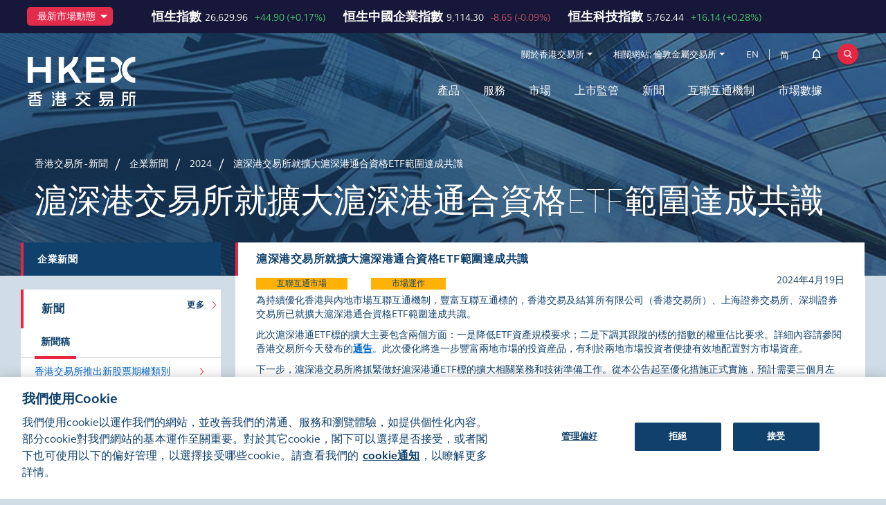

--- FILE ---
content_type: text/html; charset=utf-8
request_url: https://www.hkex.com.hk/News/News-Release/2024/2404193news?sc_lang=zh-HK
body_size: 118622
content:


<!DOCTYPE html>

<html xmlns="http://www.w3.org/1999/xhtml" lang="zh-HK" xml:lang="zh-HK" data-wf-page="5e37e0bcc62330e0912344e8" class="market-hkex" prefix="og: http://ogp.me/ns#">
<head><title>
	滬深港交易所就擴大滬深港通合資格ETF範圍達成共識
</title><meta charset="utf-8" /><meta http-equiv="content-type" content="text/html; charset=utf-8" /><meta http-equiv="X-UA-Compatible" content="IE=edge,chrome=1" /><meta content="width=device-width, initial-scale=1" name="viewport" /><link href="/assets/images/favicon.png" rel="shortcut icon" type="image/x-icon" /><link href="/assets/images/webclip.png" rel="apple-touch-icon" />

<!-- Seo Meta Tag Component -->
<meta name="keywords" content="香港交易所; 互聯互通; ETF" />
<meta name="description" content="滬深港交易所就擴大滬深港通合資格ETF範圍達成共識
" />
<meta name="twitter:card" content="summary_large_image" />
<meta name="twitter:site" content="@hkexgroup" />
<meta name="twitter:title" content="滬深港交易所就擴大滬深港通合資格ETF範圍達成共識" />
<meta name="twitter:description" content="滬深港交易所就擴大滬深港通合資格ETF範圍達成共識
" />
<meta name="twitter:url" content="https://www.hkex.com.hk/News/News-Release/2024/2404193news?sc_lang=zh-HK" />
<meta name="twitter:image" content="https://www.hkex.com.hk/-/media/8753343A70D0474B8686191545E7F589.jpg" />
<meta property="og:type" content="website" />
<meta property="og:title" content="滬深港交易所就擴大滬深港通合資格ETF範圍達成共識" />
<meta property="og:description" content="滬深港交易所就擴大滬深港通合資格ETF範圍達成共識
" />
<meta property="og:url" content="https://www.hkex.com.hk/News/News-Release/2024/2404193news?sc_lang=zh-HK" />
<meta property="og:image" content="https://www.hkex.com.hk/-/media/8753343A70D0474B8686191545E7F589.jpg" />

<link rel="canonical" href="https://www.hkex.com.hk/News/News-Release/2024/2404193news?sc_lang=zh-HK" />
<link rel="alternate" href="https://www.hkex.com.hk/News/News-Release/2024/2404193news" hreflang=x-default />
<link rel="alternate" href="https://www.hkex.com.hk/News/News-Release/2024/2404193news?sc_lang=en" hreflang=en />
<link rel="alternate" href="https://www.hkex.com.hk/News/News-Release/2024/2404193news?sc_lang=zh-HK" hreflang=zh-HK />


<!-- Seo Meta Tag Component End -->

<!-- Validator -->
<script type="text/javascript">
    window.onload = function () {
        browserCheck("Browser Incompatible");
        antiClickJack("www.hkgem.com,www.hkex.com.hk,www.hkexgroup.com,sc.hkex.com.hk,sc.hkexnews.hk,www.hkexnews.hk"); 
    };    
</script>
<!-- Validator End -->

<!-- part for special include CSS -->

<!-- end part for special include CSS -->

<!-- Style and Script Component -->
<link rel="stylesheet" href="/assets/css/normalize.min.css?v=20211105150726" type="text/css" />
<link rel="stylesheet" href="/assets/css/components.css?v=20211105150726" type="text/css" />
<link rel="stylesheet" href="/assets/css/gti-common.css?v=20211105150726" type="text/css" />
<link rel="stylesheet" href="/css/HKEX/HKEX MARKET/main.css?v=20240531172510" type="text/css" />
<link rel="stylesheet" href="/css/HKEX/HKEX MARKET/market.css?v=20240513152348" type="text/css" />
<link rel="stylesheet" href="/css/HKEX/HKEX MARKET/jquery.fancybox.css?v=20211105150724" type="text/css" />
<link rel="stylesheet" href="/css/HKEX/HKEX MARKET/stickysort.css?v=20211105150724" type="text/css" />
<link rel="stylesheet" href="/css/HKEX/HKEX MARKET/csm.css?v=20211105150724" type="text/css" />
<link rel="stylesheet" href="/assets/css/hkex-market-inside.css?v=20250327111233" type="text/css" />

        <noscript id="deferred-styles">
            









        </noscript>
        

<!-- Style and Script Component END -->
    <script type="text/javascript">
      ! function(o, c) {
        var n = c.documentElement,
          t = " w-mod-";
        n.className += t + "js", ("ontouchstart" in o || o.DocumentTouch && c instanceof DocumentTouch) && (n.className += t + "touch")
      }(window, document);
    </script>
    
	

	<!-- Global site tag (gtag.js) - Google Analytics -->
	<script async type="text/plain" class="optanon-category-C0002" src="https://www.googletagmanager.com/gtag/js?id=UA-51785376-1"></script>
	<script type="text/plain" class="optanon-category-C0002">
	  window.dataLayer = window.dataLayer || [];
	  function gtag(){dataLayer.push(arguments);}
	  gtag('js', new Date());

	  gtag('config', 'UA-51785376-1');
	</script>

		<!-- Google Tag Manager -->
		<script type="text/plain" class="optanon-category-C0002">(function(w,d,s,l,i){w[l]=w[l]||[];w[l].push({'gtm.start':new Date().getTime(),event:'gtm.js'});var f=d.getElementsByTagName(s)[0],j=d.createElement(s),dl=l!='dataLayer'?'&l='+l:'';j.async=true;j.src='https://www.googletagmanager.com/gtm.js?id='+i+dl;f.parentNode.insertBefore(j,f);})(window,document,'script','dataLayer','GTM-NZFRCR');</script>
		<!-- End Google Tag Manager -->

	<script type="text/plain" class="optanon-category-C0004" src="https://assets.adobedtm.com/fbccf582fbe1/8fbefc7f35d2/launch-5e83ee102cdb.min.js" async></script>


    <script type="text/plain" class="optanon-category-C0004">
        (function () {
            var didInit = false;
            function initMunchkin() {
                if (didInit === false) {
                    didInit = true;
                    Munchkin.init('381-CPX-988', {"wsInfo":"j1RQ"});
                }
            }
            var s = document.createElement('script');
            s.type = 'text/javascript';
            s.async = true;
            s.src = '//munchkin.marketo.net/munchkin.js';
            s.onreadystatechange = function () {
                if (this.readyState == 'complete' || this.readyState == 'loaded') {
                    initMunchkin();
                }
            };
            s.onload = initMunchkin;
            document.getElementsByTagName('head')[0].appendChild(s);
        })();
    </script>
</head>
<body id="hkex_page_header">   


	<!-- Google Tag Manager (noscript) -->
	<noscript><iframe src="https://www.googletagmanager.com/ns.html?id=GTM-NZFRCR" height="0" width="0" style="display:none;visibility:hidden"></iframe></noscript>
	<!-- End Google Tag Manager (noscript) -->



      <form method="post" action="/News/News-Release/2024/2404193news?sc_lang=zh-HK" id="mainform">
<div class="aspNetHidden">
<input type="hidden" name="__VIEWSTATE" id="__VIEWSTATE" value="[base64]/o/zXq4YUcr4eEo4cZSEhDro1+K+pbJ8EzBFD72KoOL12PGhjOkL0Cw/pX4EVGOD2TMjXMHLF+Qbifd0CLloHX93ysnV4xZl8JiBmqZJ+csopPQCG8EE8A95gauNgdTcduwa2hcNIDRaerxnguAHXV8UezcOlgJrrELACbgstTQlboggl4PJbDg7QqQfReBuL0nrllcKRSVMBHdmRJURcZj2KXQxQos9/JDnpzW1F/ky9q5dtH08shhgCNRO+uKTevwTkQBeRVKzp5aCXDLHwLjmxem0I6E/NyY7T0FORyp9ChWSeH9d/bNL7Z4Ksq/vPYe14jR25fjTkNsWQZ89JoQbEGfhBJrZNLIybjedpQx2Se90PElnacRNuB3JRriEk6hlNBgWUzvHh5s6a1YUynsrTLRNVKe53z4Ea3mb+LDqa/pj7Goab85u4EqD0sLqsZZxgs4Z4z9XsL1sNlykRi45oWGoBzdoqXn1zsXVF+/0J2EQwztv10kmI+c4lIKzxU4rbl895DTF9pv69en3gtHAel5TemgHngRZ1o1MXtiRGg2NPLBUHVu5QgLQRT5YmoRmv1CbOtyiIjnYxyh1qFturnqdCjj5sAykeuZzpm/xC40IPZvGanVowzNcHWHpfg0Y3na3eren1sS6cfxoeebcJHQ/yvLdcuKSQHr2aMPWuIMYIENnUd1UE4TjCEDuQSXBjh07NEvQfmDID9C88tDJW/o87vDN7ewEHbZPUXLJ+QYgj7S7JRdvqzSqV4mvkHNC6lX1sWEzAl/ZKMogOwChukUTR5ewYVSIC2e0N3B8dijL3OvW7HyitG6SslvGuJQDKKNPZMqEIFby4b/FPxxL5Sv+nvvyE8/sVgWTmOux2pc8D2O/6WRJpURzOqxnsROaS9vR8aZi7y9blVRK6lHRkwvHaI+HawCWW/r/9b3tUqYBzfmwy+UzCwI1woJF87D+nnMRj0xzXDrftx/I45NZRqtWMpMSJy/fhNOuoHtUOobhjhL8SwGuGNHjF95cbcaoL+rOAXMr4SEM97aSJyItfUBClIqKSR7zsa7ZWLs+aBdP/yPwv+XUu3Ef4pGW/hzgZuNeL+P2fOidPGC0DiTDnrgUGuQ1mg+Fat8kepbVOSbeGacoGiXBiv/a75kWMv00/UjoGxdWYRJIIw3s5NiV/7vwe9ZRP0ytP9PkxScdyHaMO4o2TxRAWR/sh2gCNNgpBBQsxYeq9hK5ms2GWH75ZZISKVW/pIMT9afk617EDTdAJwFvnRvtXB0saf+AzxpDAVCkh+B+NpIHDc61sgHbPMqrHKCkATNoxVakYg9NR6F5ul6J/r/L6F3rE3unWfho8lRSELp/AM0W9ChAVG2RD2GGvppRxqEihq4EI0g+jidwEveME+leWRnxnRVQM0XV79UvS6AUPS98i0tlfRxGzDuLcPxWvMxmoU7DNvlYWos27X5Uzs3IkV8W0P/XpNno79m7ogOTZlVGbYu7MXE7FuPCAkLyBa720zQSs+WXk7Ni8QGXL/1tsdGkQ6lshFimQtoTEi75txGxZFAMw27ZAMw7PbanFasaCV3LSjKzKalu7iOYwP2DWF/2XuoDAE6FPBfT+MBLOEIvvgYc4q32mmFPlpihC+itrOzqLuGJsOEGirbvWxZtqS7W6R4pZypTFPin9+fguWyBLBYDc5qklYL3M5VpoIcpPHCNvpQoFml+7UEsu3cds7FGpAEIt0LUBIy0GFLyClaVdFs/kYWnSHflGn6B39YUvq21XMzjrQcWJ5JsfkFfXGrhSH/IkazpFQMKg6iA9TO1J3Inj/noHliqEFn2cjzZ84RwLbRkI/MBMI5/l2LRiRlhSCwdZjWsJ3BEP6wHFOAbav14SiQ+LsigxzT322l9XhBgfE5B7LpyMEn/gtjvoBHt+uBApCA5pKQfAFd1bmVTfy9LMq26G1Pru6ekqzbSSIEIhJXaKFvG+KQW56HfA04gVKo7EIGTio5333mtwxiBnnHJkyPKmeHv1Ueb5GVt4PrFgr09m+feq1OzWJw7mfXjc+j0OYmg5IYaDpBJ8imH+Nca7Ppy/a426fCibqPsokMTZHUOI4REZl3s/1NZKjkLCcGdjXAnXpChDgsc0xJ1c7qUCiUdoAp7/[base64]/ll0e08A3MRrkUo/PZ2NhIKTJGlBB7PDuwF7pGzWlpVU0tULnX4SoNP5fyNy7LLyE0bVESYNVzZORgubgejhwMDWqZXBXwa40y9fUuixZpBbMyh9yeJIawi+SihelqcZtufolZAzaF64P7z9cn0ZV/NKhTDgc/1jk3hPn/nxphv7fcMRbjtWN9XXS5nPwgXeZ0W8Gb+w0ZooEVzSD9/gYWwRlRd8p6I3xzGNfsWiRFB87QlNhmRJOihdwGLo5ONo+YzZq5vR7DFgXFp1fGnsZPYYignqZvQAHzBR7y/RrXUhyEr5HnOQRZCEqlDSlYphsmS/7W0jOXu9FFhzpNAupz5vqOz3usY3SPcEYAVqvYbOMU026Ij4/K/Zd+4F8+zJ9KJCU8NkyLTIf+FCM/k3QHkBIA7L8YgrXf7uggd6oozIKvSfbIk+wrrEYGLy+54rcFVRDaSPcXho/5w79aivOJCra6bhWkgCSRD3VS6ykeL2OWyQzoQnT6MSsh08YnMl2CPvv46QJ7/t0xGd3pWWuTAzUJuldB9TTn+QRB+tjsS2pFyU7ATIRCW/uBv+mY9IV9etPpHrEqM9OcE8by/YWU262/Eoh7oN7SqYKfi/sDaVbgaQq4YZk7VVfln+avLMKG2W6kmdy6/if4AEo/jaEaZ4qmsJqtiUaBvBaHkX41RaqNFAGR0IJNI4L2JcrgxvufUwBASnfFPNrs7CkdT8f+Mkx4AGviaKhwECjjqBbr5phaQzHtAzB6UAh1SFo09Q7BUE4FuU5Ks3PpurGLNBaDR1G7ksHFpOVN7DGeXeOcRm5/VKUG7XhNsF0rsezHEAjwvOyAMCMrtvmBojxprRemCiGZNt6VyZWs+kBQyjp2cpoBkKXfh2xh3AxpmgMyy4q0nkCZCNMuaJd23+HP0CAtuWzPIMZJml245L/CQkcLVHZDHC5UZLSNzxFoS/+83vzGo4tjnx9AvoRCHKdI+3b53uK9Y/dhk2UElI4JrsMcmzcPXxzor9fQ4KkYmfLJKS1ewmGYp2wwfmiDJJ3JArXhM2kadLKfmPKoxNX2A3AoRntw1Ae5iiScPaaecwpiGHHOAS6J+yOdreozsvb7xlMts3xiMUvqikjJTxx6m443ngRQQdvdknNGqSDSvMM9zcsLkJuf17Dv5CsAH97J2+cFLd+fI9iEm/166LgoKKN5IY3HUuD8/7Tt+/S6+GvDpB+acSwQBszo3XSfbgHBViHB/0vNpO9ggkdw8QTEUbQhS5chcJzptijzIp4aKD9SOA8qm8xKz4sgPQvrWEOjQFp1T3n+zaWSaqE1X1ng9V6xzD2gEzLQ9XguBZRo7c3E0mG8qRnW+yHrAQE1KQwB/+qDNi53I7zJv2XnrpcLwN5iWoUSRcR4+cd1LvPssaSwyCV16B2o20ALc6+2BjFs8ljbxh7OW0vfmRX32Dime3/ycDDCaInLWxGgqxWJ7SayNnRe33jjR6zaLtisbHwksgjD5prwBfoYy2iUWY0ANqrimtZc1A5el7nZsRIIFxYmTu797KvI4fhSj7r5Pnrqc32kYfOFQDlShrts+lh2QW1AYXByd+p3E3Mnah00oFtTBYIlCNHQEyVB2+fZCStULhkrC/lmkL9Tr/tMP+HexJTYiS/sebSD8OX6k7NZE5MizieKRgEtgmiVV3BakXh7OO4DzydTXjnCjKwFponC+KJFgLTOYhPa8VyyHmQ27FOSMzEwm7Y+iU2y5VLAbewcyqkF/NnwBjba2SFYu8jmK0g1uyEph8NyzFkItU9geGgkA8kbmmwv9lVfiThvUezszOPYorwXNKCXq9HSNNP+nfAnFWrs31MCFM9wN9pPkVIHF2Kh9PN/PFNAFXlekHeYNmfqPgJ+Th1SJdFqlVEDgwCys2FPATAU8fhLRPtZehYqxk/iUI6ohcnHRULaTwgrcqGedsEYLNAZrR2Q8Wt74eglmtj3Yw5DS8J2OMKw4ehWjujEhuUNrN2GIMK0WG1lvEYjOLRnfphYgLFgNw3TtVXFgEAt9T5jeIe9eLAFZxKq5izOSQ9UtFdxhllwGOYWzAeCxBwkkuXqVij3jwCC13Uj5jcjBrRrCYeHTX/SDMujgHHWkN+NRH88C6ITurp+eQtyk57jLC4OFJGh/5zui/Dm+H78kmzpxxDStfv3g8fawzuib5kUGo91HaHQASseh+EBV8cKyBYrl90PySydLoWu9EBDliuVemeMcqhmALNOlvtGP4m5XJxuZC/X3pNxvy8ILNV8JxziEku7HYawS7Z3OwHZ2circXa3hbR4mw5rZiWRZ1AnNe07Blzm0E+VcrsQEcz3sUQsVeAsDGZfGCp3p+R7Qh+3Uw+MTxfI8pNAAFZoUOH+J3tbI+K41rYoJmG0LUVAI4qYkboitjIMiriz6KUkLoFdN8gC0GII/3WBLlezf09i1RVhrwKWBTV26u16eMXe2kVnM7rSEuytv4Od3Qaec0iXZey0PLkmYDo5trRtY0BiJfUt/7JbhbkjemBdujzxUGUvJ9XTmc/C6m0rtnnPfQOn9aPHdw4lecSqdRuEArAkRTA3Xmj4ukxRtYBVnRMNJQZ2ygKeFVrr+9x0AQW5a/hTHnAqhCnvJRljlVDgy5WWZkf1Q7a5HP53XTfYMdoKrVdGSuiBAywKy4YawxM23m/Ay8BwyzNfARrPPPBLgK3ik/THiBJDVvjhU0kORUZRENnazGENn6SCmumndKr1uU86OVoikY8DdeX9Gq+Hx0DkkTI7C1n0Ks2q70tWNZqonZfI39/akw33oyeQQzWS4EKK56uS1w/xU0W4K2e10+HU7CPrcKmo1CUIoqplWsE1bm8nDPtWXa8+qZalxGXpX+Y200pij1XhUi7Ht+GUSd4FDaUHwbgF/zGoV3Kn+zUSFrQsjDJ09dGjClf/BHgvDOJOzxwZ0ijSwWkTwyXhW+WtecFYskjqVblXeKGH4XKpzlL22+tV5lw6Im/6UBvIrWM5YC/9VgCQHjHLbrMeZ5uUSZUjRafMcs+hGDltwB1N2t0BUB5Yb8RxW4ZY4Q6r9gC8PeKp2wdnNbolL7rc43Mc2KFLxV+ItXtg7QzlS6Pi+fMCIQvJGUBXsfrOv2IBRB7o+Bpeqr85rXUmeGz7/eC9F/UjIvDNfSGx9LxFKGhXpCdsvSeOJ0jbEcSLIQ/WZDSDFrHpX7hewxGSptHosD93QZ4oorwP+aYhr7/o/nLX5g3fxrM+fExnP58C0L2HmfEA+P4YIBhGOpc3F2ss8/WMp2K/1/XgVLvK2s6FUXHoM51V3XN78T+HG4gsZGYc1HvFfZrwCUI/NOCh1dRKu+GJZ3c6KOLY7Gq0NTdlHss2WdId79f/s8N+nkjYzT2PslWXjYUsAst1lIAntnc+e2k4sk8ndN9g7BWYIHSgol6/Z4pepooez0M0fqF1hpANCr8Unya8koxCBEfzvnW3giGpm9QB0M30K2udSPLcKuE+NplJEY95uhqMjoeknii4/P57/nGpNwc2XBeyjb0jxDXMR9B4vhX9/zGdf6UZ2WqG1AUJ8Tk5V0zMucBFcgyczHcNAiTQvLJnurK9js2e3EE1qoJCpTAidp2bCRYtTAhRWxJN0X/VFYJVSbo2seCTgfrwshS7sx1Rkm9AS2zYDe1P7+E0llRGen3ZV30AnvzIK019/sveZFzgl1/mfADt8F7kydDoRcWOTQbaCe4viGEriIXbPOufeRUgGs5TbVOwdwM4FC3KT+ezzK6oH03s4cZgHQhsQaKgCiehlA1xyt7wv3OwRwtsYqQ05rO/r6dd6ZSU8SwfKyrBSueHC3Ys9APCW0xPGGJWoKJgwXzDKsW/q0v+f7hnMTFd5PTXHr3XxpOWsmBw4JRWxAiCeOR0atmBglQXM2hZlSvpDZXstoYoTWqAMsQYjDR1HUlf8r0W5a1VPt6hEiZY3FgytMIziqvg7YvjA5wdJtKesq3FQjpW4lQZZE8EAhAkgvOYFn7+VRLlA49rw56uNfxBJ1cuUd4gmgnp2ZB1rHmx1XYW2C8fSQ33/EM1hU/M8nv/x+q1Ou4aCAksDIWJpdXu+Y6uyZopS8GvqRDSPa8JlrjyQRSynClZDSzD1I0ElSMIF+SzjZoBRjh0NQ6zexof2eXpejPB7MS3jGTjMrIsstUSxtyYwYSBaBkMk4gGWUKsfPR9x+18P+mW65+VB/zFHf1Vyo7bhob7NA1lO5OK7j+dvsP18Qr1wAXddKFLgtzrLcPVThYuMrPOyMSfM3Io0HVuGta9/+SFssIvEd9YCn7EpMsFFWZMeptHFwaBgHZ4Enishf3mU2sBoVOAiFdM8JEX8/PP7HzYaL0mOYUN5dJsJrnpuJ8ICHHEd/ajm02+y7bQp4G8PoYJxy9IjjvmnUY7Ru12lNliRI+Oew7NFNHnNYBmkYNXGFtVlZXOrE4oas8T1zOZ7VJHzPkECPTKeak+hPiozNPGUPwLBLopGR6Iob6rW4juKpVaA/BeE+qPnEUYQlv9MZ2flrI8cSKOMYi62trjFc87bGUPCkPZLiZw3bsPf0ez4n7k9KBCyyzIldcbsIW6SVjsfZ3Mbd/HfUexQpLDMsXV8jfjMoD6MFi1cGrIgW5Ux+cV5hhVXVjBHENGuYB1CeDG7MgO6YledZSkzO32DXXOv0x5zfO7wTFq6xEgGV5LJ15t0IHS8mYpmUDuYqohOMF978FCXqJVfyNF9ZUUWGH81Amh4JRF8t9w8cGqPhC2nKRBETW9aX/[base64]/q79KOCAPE53wmY/k0zvKjmSorF6fMID4yJsezrIb+FlhBiEYfenttvzCazVMhHTXkScVbYGXUMiqN8muteeJzaOeYwyKDlZYtUv+G+VSmufjJMa/23brYgpreNM7oymqg6N6qkD1lkp3b9kZ7ZxxbvcIV8xp7e043t1eK9rfYgwc/3nuuYlWwXDWbhV0hc78LImvBudcvEAQwzHOgs+eWKBa5Uajr3fVd2GQBwdIdap5GQadvXDhesnomA3cMJ9m6Po/KR1e1F6D+IM27RVuDS4Sn51LkD9B4mEl2Ak+pbMVgFKst3EufmHKMwkSfTxfwZS/YfazWVUYa1XvNWmZTznmRd2uEi+yIPzVih6xJCp2vChSfjubegBA7GpIszcMtd7vJy/diUClve1Sp0Ezx5QxHkRHlZWdK4Ry9cVkgdpYEB9TBlXaQrPoqQlJwERjnsqp2w4CEvChPYhIT8aG6WE8YPRRleV6GnJjR5wYriqi32qvcnJuHcM/Bm6Rfs2PD25ytT7ZVWwjKD7SkW11WoIzJrHGndvDaRIFrHPwbc6MwZoIVVlaD1O5TJl+Zb7VRDr+EhXsF5wkV0auI2i9Qcx7dh64AMQoXONCDUNx4Xj4m2FaPcliyOYO0Ub85dR7JlWKFQaZzwiojBr32MXUdhgKYFyWROZJQ6TYX+rCFO9HDdtJzr2Z9z3x/f3mZc7YY/[base64]/[base64]/9C6r3gufv2GPjO7xEc/NHHFzT+wvZzdk5u63KwZk6pYyoXZocWInE3gQCT19vi0T4e2iXxUBCypKXQKi/xGgkUfmvugJZJ/p5gBexr4TNcmgwidcBNQfF6DQobDQbIlgeYtx5UoksuY0WbFw2dvDvNvxiL09NEuDC0BCaTZCk3IUtE5WM07bb6BA54QyyWv9TyDSHVu4ksBHnDQoAldCRMgqiqipgR6EGNOg+f2Q2qiMpD9sZTm8ZmUA4qmkofRP0Afd722yoJR8JA2/g8msZDEMspOaG0EnGIf3ws1RU0wWxpau7fnlGoauCfFl9CkMo1p/lxOfCyTU9wv9XNk+8gDX3A8H4kK98TBmbSiLaSeULe9hTxXQdwbeZtc0bQfml4WppXlUAubXg1KiGjnpW0/rKCEEVx0K2tn+Dk3NkKQp+ts6nlq1fmqjiU3C9tB9q3vTqjTlSS3rB11FtQrHRbW3ogTesnXS35mV2wvZJxPPmfSmSLwkZ3rG5KarB9I5qU9yeGvLvYUKXIKH8iBmUHzU45dUUPhOwjnkEJsqD9o26LEnwMx8O4QbEByzmzZYGuFwdwrrVIaMHreNi1E24li0CunXU/asuIaaBQQdkEJoZmgoGUuJsjQ3GQZqIY9ScLUW8x8jVIe6snIZybMfN0m7eWupxpFDEWnmTCj0VOYR9f+nmjJFf3HZ7AyuwTps1MeHpfQKp6QRuW9WhG6q6tITZIkJwKE2yTO/usmZi+YM4HdOM6ANAh21b+w5gXTxrCYSEFy9LvRS6JbMLXxku6TCnY1cn+4rksAZzw/922dND63yaaziUQlHmXXj+zZ/hGiHUU/gGbHL4LXM3Rf93XJJTuCrws8v1hJDkkq+4szuDRHuQ3667ZkB58J12zJwpjW3UNq5PfEXaCUtiO5fD+i8w4oOAyNvsd9tjxAJvHFwK51V+2YxSG8+8AtYUIKAmzEhqgDbtB+vSHlkejquh8kLMqP1MjlopD9vWIV2Q2XP2/kamUysNg4uts8V4GvgHsyPtjMG04PSEprPyqfTeYLgJpgn+iU6V2SAt0rMu8RgAp9biQi5DIIgoYS7Fozx7pgDOUUfQPo/71v7aJW4hCdgtAPwCjiBtYUruWUS0EutT9OEXLjBMKi+QASI/2x7qLeweEOM/gefykQqTnOx11CsEiw9Na6CvtOIXFQWE53TpzEFoPfuDfWPro4LEcndLJfUg1jjU0Dcd9H+p3lxwGvubr7id7p/7sbY6RRDMcKX7PtaJmVO8Ic3fGusSqLbEcg1jYhcKLJHT/2nCk1ZfVUiX227lHwLcRkfmrksr3+Qcr+8ej8hoVc7ddnElOITjSCRXajuFW6C7BxKFpvo7oT4GZitv+s7aIE05GH6sK3n6jQlIdlk51aKsPJZw7TwXc0BbzHC4Q6DP3rBQUlG2g3gQa/PMccpRky9Y2YW450JXzsiwA2Pqn28596hwxLMUr6V8RNXlR1A5GWmMT9eHah0KdSt8NLuer/W9hatIxHa8RQWRy3PSg5jtxaVagR8i6WjlXS5n0AN2VdQvHjL3XSTo3fR0ZNBQ+pydq077vu4V1XxiQ5KqvkfzuTE/5TqzcczjuHgUvaz7IDydsAWye7LVKBcAM/[base64]/nlokaghycT2zQKib/jY5xJbEmfj7laByYGs5L9WJ+qdPMCBOYgN5d2bkwIjeSNkgcflsQu4m5h5tXfq5PMIsyFnHxaZVji8Z0z9GPcUCQ7wjKu7qGhW5gqWVtDgrJOgFPqlw8+UhyDtrI2XSXLpZE7pZZxF9/S5hSfMFVfnsw97kDKNKPprmlY6o4EPm22dXebs7+dgvHvNlxchYa7SQdyEgUJhwTTj/NkBFEC2a5IhLMhffa9wvibs9SGQdKAIg22KBfHDrCHzHUe0VHR0hMFBcbWkrZvyQ63lsOTLSJMk7hxJ0YvzgO2H+o5qy3/y8S1lRkSyiIp5eliAgqDXkskLlGyJa+IjT6Slrk3G0NYu7rvK2Hr+3YTwAFJdnxlHPOEXxOJP/ljMG78ueT7jBQ3Q4wFuTl1c1Ny2Dr2sWKIg0sNBdKNQb84NVlKnswwYEUF0rBGhxXReoQ3wFJeGiuVzC9j6LKrEVwKGecJqrPIYG5kZjFRi7YQ4jmuM3x75zIv132SUjjv0X/VPndDMxnaQ79R+lQa8/RD0QLeuiSer5q/mZxBYTEDe0eGVzcmO++0bdcgwxCCE2e2leXUx06x2OyCuMvnq7kIxx+p/IDXJBHRNzNqILc36QppCBk7I8xzRtaqIAgDBbY/4JCjpJ1EFTY9/4+fxhK6vMk/EOiAZGGw1J3/qiUnBQ1YPdfSUIX1BeZUhSvcS4Crnj0wi8z1ASZ1mNPoXpWLeyAy7G3fW6wVwNGQuCK+J8RBIdLYXyOvFx04d3wrc2XeONUoZfa6sNMA1U1ZTAY4cf78S/XQY1lN6bCZQnFh0CC0eoONZKuvKktfGeZTWiOq8D0EsZS8SfUqUJbk6us1c6Mt6qIZZIYfhQ3zFEDmr86QgzfLtVzcV+AWSVkPCko90fjvNFoPV6rWyPTWFl/zpJvyhNLT95hSsr4ZKQtCI6+kD9kgH/cZoloAYCpMh6VOFi79HsEDgfnhlHOZpHPoM31K8Rut8F6bdLhjEcFgIZ7ijK/pOlkhtQS09EQ4vM2wjaN6CuZy9xGve5vceVpWByrQGqcLcuWcVB+1vYR3SFwan12sMbAmF1M2VZeH8kulSOVV08WnzwlLB1gu55aB5HweMAy/EUMpa13Cye0Z5ug/qPMSyf5C+Qv4G+cliYgy0wHHpCg/GwJVP8zbq87+EHO9y5ZIxiflkrnX6Ug+rnjKMiTSfp84cWGteFnp/hZdEdLglKimwizIznz3H+6jxSylOXnO/pkNTi8JHYNYyMDd8x8+pgCSKFPpY1LcdgIpevK6HvdGqsaYHIjIHZQ0aHyh+Wm3rRZ21XHvD9+xmNHI+w8wrQt0PsxIdRKI3sKkuTtfmdVOjV7ol1hKdZ4xho1WujyEERqZRPe3QZLqiUGMbJMxDWFm0vpWW+5L0DBstLWJIR08JQrsmTtPqPn8MeSB/WohKsjUvrpva/H995T4wefiGP2NQQU2KzeEvmYXnqelH4ZmQDc93ycjo10K0wv0ErsXG1+4czRoNSy1/uifBDs0gj27o0SPkfFD3eNqJLpFnsGZdOMn29Vdm5nYWyQbYeDAEb8Dsn9C1HlJLFUystLe1v0iR7iBKuHmuXtt4WguRXXgrImIpoJKq4adAmt02enYK5I6rOpc/0OnL/aCxXE9stmpCZsL1UaB3A+8GbBGyokWQkpcc7BnO3p6nB/5s8jRWHekS8DggLkFuJVa36o771Q6+97NDA/xZOO0GMHkhKAioslpjI98MYptObDCKYoquC57hl8hLZqkFKuzmaX3Lpm9Tf/8rDwzh0m7VdzDkqJWPDsCyNZunWijcgBWgL2tWJOwYKhsSufIcKzIYPu5xAkk/CWQM9j5vcznEgwWkAbJS/eCupWYEC4A2YEUKPls9rZNpKrhphtDObv+TILDC0ocaMFwR7kycmjIeZ5jnn8tVKjtQQO20TfPHUb9fC8CpeyRblpVJq+Z8WesapEF1VaE1tXx4vONcNTXAuzK59T9woCXXjym4nNODP1CQQr4epIjgI2wihSYnHo2wm8sPep4Eo602zZG/EVj7ZRzmGt8M7RcKwD6lks93k3lyBhoJNAh+3Ro5/BBnnT/C0hB+QOOygB4s/joawDYMRLlhucADSL4BK1RcJ4U6l6Odv3J8BFUuO0unJgHXoq3Dr+KaKpezYZKAmMzf4rlm2u/8S4np5jOePslhNWnUyq6PFA+tzfVsKFmeMx8OsOFjTIAdk01PU+isvmUeZi19ISmqwugLR18SyUrypHtaAMNLQcnjR/prCoudXYiqB5FAghQFH3g8BCUezVKAuwxhnIY0cnGfeNQjbwr4oMiEeCEDgkgrzBhgW7Itpd3MzAYeIq4nF1OvJ0Ir95qkAIxgRmb6FOyvLJ4PLJ3uc/tRgANvss+lrKTWG8XRRvpgYcr7laNsbSB4rmlnZP80RyyBxJtjrOuwbfW3uwg3O5hDiZzvrwjnAGdigMWdcc79g6v+ydUcHcXsMfgzHN3DpthX9NsZTQ3KcYH9ZLGP+a1FKAjLzvXShSDnMgO3R1FoPbyl9Z8X+Pz9U+zzg+BhXkfR8pSXfe2jLkFozWgddt/pbaQL3AkwRMrnzKc8qQR7oLZX7c6JHQ3zQBDSjtW1rvB0D5R59mWND0wVHE9RlDDzG5BBa1aGqbIsRVzx55lB8rC0FT5pQLFKVZQOlr/v5CFs113MvSE+MVnE3VIMZbP0aOtB43p3sRwerODROkvtuf6p1nFEzVxufzDs6LntH0O0xgDtwUx0aCRWpOaeNBpESkYtCVqFqvzAMJdqcxmADW4SpKqjS+LlHqGRiJchaAnbjFdpykKZX+rVcbgfDC5eds4uh+CeARvyz9uoVRmVgpr4ihZSaBM6OgOcziyo/08BDb89KHoKeeMTcRMQbTW5df4HK3lFauTvSC5oXY8h7yQ9A5L8Js8jPY+/6oFuHz7v+KMGyNy06UioYWCJWi16OMAVm0RH5oBEvFCQwhEB9OQhzNkc89+yh2GHNiY4/bsM2HK6MLDWSxq7F12HvX8UO/w6sZzQLaJQOSBVUo7XgJzQXhaZzUmkcCGQdSMrvenDDt/SI9Set99l4R1YleJGxOFSr0rA9gXYmTvBt2mbDRaalYE3NdyUFVvtuLYGfUER9w61RybP46UMvhA8PVWllSMtLHwz353HoUueu7NQ/2LBtsndFCV8AVx//7JCsmhHWdJVOS10TArVnLa28z/1eHUfLHXlw+JqdpH2QcnzVNuW/sBu/5xrjJKPTstfXzsKoqdKLGwvBDetwOyb1ROrjJaeXXNebU7fuJh9D+o59/XiYLaa1yL692lxmGY1EiO08NkpZNo/dZPYaIBi7R/vk2dctWXwlHriozB29eTnweIZRaDRCs+vWi6SgONNgY8W5jS64/pe2Ix+8waYu9Dv4TULSBU0wdrOxPKpxG9zgbOlA6Bl8VVFE5UTqJu24QJP6W4zZ9w7AKwwJIzepHlhQDLH+Q9Z1/z8ombJDzj7N5gy/CAiqY1+fr3JgYMSRVRm5BvKGYlS7XGhnju0uq1I0sH/JOx8WbIv2JfJp6+Ieyl0ecoYEV1jIl9hVtpc8oIhG3c1IAdEn+w7iAyPmXO1zgS2B7CF2sybjY/mhBd6gPWo4AlA+iV8+VrsY5rEogmSFHIvQGffzd4O43THDyV2w9CMhgdObNTG/pNWAc3LaVOc7NcCADF71nsHbtS4C7rpQv5rIDZPu4SF9El3Y2XY0nN2PqUPeGuoOdBdlMXVAnHeb4PhKHc3uim+xxe/lpY6dY8jXPd5EKmClJ41sqAw+IfthhX0XznK+vE1Lp27X9mNrVAaT3qD6W4MzeazIeuvBMDdIztNGBu2GpBhIbhw0gTACCncINWuUaIdxni4uZBG1QImbtFJG7ALYE1kYUyOBVCKtF9F0L6B/NW+6uXwzMBWcNaHho45vgoA4HRMHMfArbm5gYQzQm5Bc+NnNO6DLOhtv8VZCBhVhl3lHoIc/+O3cG3xK3jLx/9iuREu3HRpA8D0QRQGDbg7fjYfVu4H4h5LftIIrsRXhPp3YE5WH0dJQNwASwP8mBLDdn9nlk7tiIzHujYOfsqv7F/3FYGfeMo4ou5WhIYDW/tp+c/ene2ltcDlZcXfUhiKP+X2ibB+L/cy1PpO8HEQuJcyMqtAq1PE7H2LZ+YgoexvzNYQWXnJmOtDX9+rcK/L/FJezxJvrJnzD7FU2pBWa6eOaQCUycqwoTepfPhCtXLayPAQBsbx9tPTZ/UfzJXmOxxVbTJbFhAX0HOgK09JbLkVVIuvZdblbRx5kWwuqd4SlVZ8+7qy3R1bEWh6+uxRLGaqmGJENYE3z71oK1r4WC9jnp5nJtdWEqj1+esZzgTs6Gc32jVLGGgEf+dVqEjZ2/2dHaruqGL4kPT3f+ZQRlzKy79v8WTK5GASfOoCmJ2YpHbNcPWGLn6EUqvFm8aXCC8gLmMDAMRLqKcmnDwkM94CYBjVmJccePliHoR/QGdV7R2AHqwX+UL2663V5PKsMaVc9OXAK3GfqTAcvSmi4ytu62FS30k1rINvFm+/Q1YR9oa7v3ZUkaZQmD4DOM9Ln3bGUZ96nwbzEtfcuR5KYYSLWWErx/arI3aT2u5ATfTM8FI4tfTKhFy7jO8iuZ+cZP2qjaXt+71xfrk1ERfuMXhNp2SBQQfGhRNe+jKEfTC92axcdYogSGve9rqgFV4sHnoftQSgLmPcIyOlOaPrQ1TWf+5ySaKzi15IZB32OtVqQ/lbLVlBGscs6UXk+JgjDw9ueeqgOkX4V1qDJrAWwY9YB/0YytuFJ7hXZmqly2lyxYvAOBDbnU+WvxOFMBWdBPuSSJZWdvxkhYv+rICQaQXuiJW/g3vD78hbt4KANIUOk2bZ6JrjsfFwwQhPL1YE5Xjl65MUzSur/Xcl1C5wzsOrljBNEZN9waHqaWESH46HWObqfxdBWbbzICy5W7RQDhZo1Yu7qVwjcXPeayf3hdPJWyQX+JfNEF4YqL4h3rw++30GSg4WG1UtyCRsEOuaNiL/gDqq2FqbwLFh4Fbl0KxSSwu1GqDy4xv15YBdUjVxqdUD5AB7GMoHfHyxF+F/T40IEarDkSmm2segTrMmiqS8GXx/SqYdFZmFsYFTJEP/msnCpcux8fe4Gs311LItZ6YbZxOa3xkQ65zm86guzfIqfE2UoUBwMv2xFLg01XD/8os1LBFhqFRHkSpRu9ZRLlmH7mKsQE/tJEVnUIslZAqRpZ+L+TagZQtk32UDWgx8cJjoJBmQKR7ehMOZJ1SiuVlUMNYVEvWcjraxozDJUeV+blgwnVIzTWWtFWYfzWkwjVbki/[base64]/[base64]/GXX+r0vACXjP+PJ++sOmhRNeqqtYr1ca0o/8RAktV8xFg4vkT8d/SHYzzy2+NEa2Plag7dUrEoNaA+yPe8+kWy4ebAgWm7lfpsQnOpG+csLA8vPx7NRBr1/Sbsd1lrt7+uXfzMC37ZRAbD9Xn20viIvYCE6iwekTFMM4iXk50DjiS5her0l65X5PEpmw/79TJ6k30BnJtJF3EaeypihL6i1Oc4dpDmwpxuY7CwF1Tsnewaz03TWmnf4UPPaiOfL2qAroCRMgwvWRL4d7DQ0NbHcx4YOjxRAsnSPJmZGpiDKR5Sz9GoyBIbiIBJBMRnLgVV7WLM0MzBgYYkrWm/q1KImnVgTfxrZ7w74b4EqeRMl6y6K1ZmR+RLSGab4JtFHIzs9qeBo3LPXWGJlo8u898pcWFhLrgVMpB82+tW/N8ROQ11BwILnW7TsJh98SgpttxktmrxlrKp1zR3mdlVq0cZNkXvCLoTFBJAI9TINR3cuJ19csaXevgDXRcgRMQz0+aowCL7CbM+N8qu/NZcq+1GTi6IDQ+jAFQWvPsCfx756boNIc1MJBsEhtnf+gQyFmvTmt5girMzSsHbVwIKvu3d0+VQmTbw0Sypf37pignqGQMhc5/GsgEUAXK6qcZPSu+fHnzq/Rvh8XIQ/FFnlkUwFkcY2jyiI6YUppoRO1rtaz0IxuVttvTQetUQjrvEBgC9D8JvZRRQ3ImZ+ylMQ3n28NZadFQhLRDEAqM/kS6uK/lFR8rP08THDhikuaU2EI0xSITsTKIo70m6RSDOn2853m/3zCsR84uMVLn+C1jSpIhuAqShekEXH/bdBflqrd+v08cCLKDD3bRkSrPglS0trU7H00lgUfZBAtlmhcoUcvm4c0EfEN9YmhUstD/oRzHnnHC/DScB9vj7Kqa6ZZduL8ZZEDK+9GZ5uQeYAXEtzQkUYV1v/zmTeUy7iukaMHGshHW38hp9COTViq07xrYWW9t05YnWn7L/AsWuaY1FTTnbRcW2uvl0DMybYvIyUovGvWSKnF1Cd2DBiZp04uuOx3wcJNKVt2MCY89edi4mlfGrh3Yzkicw5k4kTabZRyjZ2yj9jcj12gikl+vRVSwqw+GVL5ysqgC4TCx3KiUJZi80Ql568B5b/[base64]/[base64]/PaqN3guWdk68TRsSAvQQJQCRrltCGF9Tvz1UkNSHnPa/Luxmc5QV8wRwYIc2UVUYQCbhg2rkntQf2/rhWDcHf7jJImedAsGJdLQ5OT/bO5kQ71bYT+PLU0/[base64]/DiBf59FSXzwK5UPT6q1E0ZYHRNRltX4BJZRp0plhcv7LEW9TVuRs5bLcmRfKRhDCGizwucXOfCrH/XLF53V66PgLEU+zeMS0zqHlg1UITsQHNPMDxPInbrvcn5EZyyr130cwRgFlct41g5gA5yAl4PsG4MOesdHL9TQ1dGB07mfHmxqeKWEw2lFiBsKm/gYJcqKkffkrS+XWiUGqGW3WwFXEUr2lM308zFU2h/hQ/YxqCdSjEuz7E/d0boV/ujK3ssUBGjkJhu6kzpc1u+7FXGoIPQ+6oDDIVDDbDdGiE0NiPffWSAS8AV0LpDh8+rcVizXQHLyTW6ZVc1sUoThR9AGmyVThIv8wlFmoxp2Ih435XADAlHTrbMzvFw9PLQ+cHP1PwhXwMjg+ItWLl7bfMSbCV8umP1kgu9lkw4eacVL/UjZAW/YnuNXtSHDoEYYCeV4Kr03qCcrUgQYdXfyYcMwrh5Ga5ZJlHxb4dYzHZhJCXvaNZXwUf730Scq0sf5o94wayZTliJZo80dAzcpopNzddnuUw3RcxH3cMr1d6nA1lv0cuTkM/x+/FzprohVa8KkjFJvrNwyxmpRyIO7ug/vIGRDKv5i2FpEdQ5Tasr+aBfoMYzA27HPUwqQ1LlobSaDKIribBfNxmembpmS9kUgPq2jFReXrkaf2iSSVLIy2JL+SCn5UfTTj4eD0P71/QAYpEQyHXyQ1ABobYFN/Lx8miJW/vQUn0o61UXnY48EQ4qKdNR+BkirjiSL6gm7YDz5BHO6yIfGzp+lkZTuxP0/6C97bnGXD2bGAF7JMGxdLPPtnVfXvZSAHRXKcqNlSj5TDITmQvEtUIe4/OfLeLODdSarrFe58uY5unkVAili+k8Qn/Js0ApZ2tqP8LRMRD2f250E/mTVqtOO2pwkWuUIAOenlG6w21pat4ElN6J7Le6wflHJLSLo1HbMdJVesuAmuzQC6nGoe419lkAUnRKYoO9upIYoLaFOa/2srA2w/Uru3ZVpAQRPKODgD+ApQ5nofIRb3CPFSsJcz/2UvI9tyV98r97JOKB0YwhkXQndTWDqbdpdv1869ijE09ek2Dh77kYgt4c/gU1rta5VTREZGx9PHtci+4FJlYWZntqLIR+UcmPquvR0/fSiPRT+cvsdIebcbiujzx2orhVCg+1nTDYydBK9+E9FH5cHg5Ahjj1znXOHuG0DXaWFiV3qsvvA0RFdLfETFNdNEi83SMT5WJRfyAqcL0+dQy8eX2iGV/U09jeLIwAgqjY0MRZR1qpo0ZD6hfJsfRx5uajnV34ghY7ai79ZkAFIoWSA9ouU0XLwBRpZZhCwlBT+2pWlOHoneSc1q87RwIX/XPv3wT26s5gxnaSTucoZ7yPn9KtHP/zhhfsgybpVFJxoJ14xR/fbE+yePZuVmuF9S/qLTfIeIpBuMpdxAZFhDrppV+4/YkWiMLcxUbUWuK4OkogaVJKlRnAMtCKgn836305VhjDXAUpl5+iTM6KzA5/46bADV4NogItzT0KM6l64vBUryeECFoSErtamYKeN/DE4r8flPUAHudmxgNgBL6LOCM82mnTMEdsSMOw6xd5MXKpCWIX3GChKHXmbid2XAUDc7CiIZTebHtF12jSUn/YjT2MdCaCh4pR4wsRnFrnQSn2gm1SkHC2N1UumOreHU8ZDh+KsV//D6RdOJOHh+lmvd4fms9Gm2B395dCw1SdhB2VwaXwTWoLKGeiUgBK1XeKkP+cIReo5Kw/viltamjz0ldhx1T3Bd5tA0pTC8N4CIiT8fvrDIlhUVAAJ6JrjsfpUU1Z91S+Ap512MsKSmvIgbX6hctaHfidDEp21IqvHlcwTZ8Ett1GRkVqYCbi6aXN6cJqnejF3txi5Emo/df0AhTXFwIW08fEfC7LPTOK0OvdHP6/DQEBuOnsIvN6oAfEQLkrABF4eWttLZQJ8W0YwZS77vZ+665RH3mtdyqEBKowOMjE6rrLHlzsYNfUqwe8g/mmsoY8S8clPXtyuaC4T8okfDtaY7uBRDnJ29FX+O/Uas+dAEA/KJLQgDrv4IbA5akF6ZzNnd1YprcF3DK4hyIO2g5xPUYFX8ssA+l5HScLJNY5sK7P6J2/SNnXnvlk+fVPqxXk7dPSjFhL4czwrc7/V1QnFA+Ecms00WsaJthAfHPb0i9/u8WcirPTAQAJ/51Y8yUcAu0xXWmh+JgfR7Sg77wBGlUlaHR30flAYHaStrmOcDNi0vyJwmzeO0HK7r46U81S1bi+kvQ5pVfKLjmgymZbflfSqNmlz5QisfW3J43MPtXTNQwahWAW4BE8aaORx3M+wa+/VDAtMHjQioUXE0C6pXZOA9HDxze26zWfizUb5LBKy6DCVfeaJ22vGgNw1WhxHC0am6ptUlqghoQZx2fo9V/wZfz5h/r7CjU8yinBCLmURLBsrCT7jUeDw2cf9xGkGpH1fpP7Q3F9DgqPRrydivLH1onW2+Q/5E2/6DT4kZ7Ps33ToGvgMLGDWGmC2XU4v6QAKXAf1zB4xN4LHak4wIVzd+6MXk4MUFx/KkBW/7SRXZy8uzBD6KNNm5BfR2FLtlQpbMgD30yUr7dbenrxInX63RPzcrA0trspEqyryU4yRt1QwDZoT5IKqV0b3NItYaF2TN/SL9oRJ1f8xtMLzkJFs7Nt/cPm/dTjyeCF94dR/21wFC7d4VwxBVp4LEdw44hrTWZ7fVQ1jmH+IoCFhK76O09HW8DeezKxyRGgXF7bkWvAsvPyaVDP3RuxN6/acpixcGUUbBKge+HyTRcxePva5f63C75dvZnR6ysCkbed6Ye2aMlPQTe+OP82vYdbtkEGq7ABxFUSXbPWWL6Wz8dNZT7OGlvXhrUX6Q5GjEzU2fpiZDnGbT02f5HXFE72zJgwi64Q28RAeqeXlOO6AHrZCLf3aVPN/zOm63stRW0myNfqkOXxXPWeXQ1tU6FtrLl3GZdoBZtarJim/2fNa7nh+S7ZSnCRfaxegy5+4ZbN0kshjXQscV+/ssUzbOJ6RFf2QGyFsGDqDFD5f6wojYkEtQRnGotjPP4WIjhsti7JTPSthmigwb1ApjBpwWvzwbsetw6MYXF7w5fUGL7ZYUjGcSB7VZB3ihNzz7LACE4Au5Cg3qLQCe+6xXQk4nNq7Y8X6oAOPo6dslSE0p82fRbUStx7/ENA2m+xYjYXxKugQHdrSoQfW8cJxBfXKk4m7FVBkfqwA6RWImFlOvdSWNjF9YHxw40FjC2EwI3btooJfEeLr7oVEMQW9Xrjuk75cRFpsZOkvfadrET1VNk6iIVgqWLbZI711y/2Yo3G/cu3+aDrf4E0w+kvDyQir0GtCn67KcLAQtWrMqP0b/iNY7tfza2nYvSFGpQJFkZWW8McS4hzcyqAmiJIudo/4qd5jfP3yvlKfQBZ4Zusv4CrsXBY/7p8ZKNnZhKJeGlNvOmhhMIY23Pq+h3qPBUa/gHR2Yyy/ngFZM99k6kqjcr5rPVws0qCEvnAeXMGhpVTsfCWPHhPjTcBH0E94v6Qs7po806tokG14shGrW+qGId2IhpY7yc9r1lUt9kduEAVZUaI6EBrCFA/mK4/FAFSEGxAE5VFKXRGUg0sX++2lrIYnmniwcgJTLBc7AWnOEILSLA421IQh4cNNPtyS3va00ZbzJsAz70/y/MzOBwfk/hEFx75ZSuUMvpkr7G1fAXDxk8YNwjYkhvpFikWSLl9O/2uRLASkYB0+S1TFjmAD2tY2Myzqj3qBP54Se1EDvPIaZd/Iwh+xIhE4n37RnmlFw77/ywJqXQQtXSf1p4unKj/WOFSYKdAiGUxWg0INUqf/ePtg9vCFWO9zIeos6wT8TLAJBgM+BMXmyOkRwWWpmvULTsJkHk6W9rme1vvLndn+uXP/8CrgH/2sVqsGf3YGudcvoXSOZ85ANQcKjTVTNErmntgONLL2o8Szs60Qxh8rxYnoatS+Ng77laCUTG/jdKDv1SSHVZSjsOOkzIWiRCQ8+F0jK4kg4KutfrdjugLnuyjlupfHDHvZXuEJ+aqIXtrX6qyH63puVmZvGux6bQ2nL2G63+iQdL9/6PVR4kO3egKc9N024Fi6/aXW6Gk1cMsB85KtXBJxCNRL0DCJ515ekY9Z8n+gYMZ2I4Bv8uEBM3zQ1xa41/0OBeNhDN7cyinn1TMtE/bSe7o7VQGr2juNap9UWag2OI146Cx91MqiIzPNg6udtNa6gL3tBbL3p1u0DBGRCYkGZTaJYX24/fJnmnCN8sU6AzFiHT5V2VbiF/J7U7nYmAFPwMdc8amVXCSY79dCiLBWz9feooviKZ98onn1D6J7za7LqbSZcaYgnEgpDzQTx6q/b/8WePRGTf9/p4nZs2kYULPHoT96Fpj5pQl322DHY5/J9aCpxnIWLttkeamLo6I3wTS4VAU4IcQEeJxcg0DZmDYmk5WZaZW0EQnZ5Hd2VSlUiwaExal+CbYR/sku7n2uY5fI/kMeN+dtmIt9vA+0N34es9/tBvj93NnowqblU0huEF5iqwnH8nc83mH2uJTnlcRGo5NlsR1Pc07YNwmTCpq6EzlKCXAPTmK2JQwSx7X6eEQM6Vrs0DgZWxQC/M40PQk6H6ilyOn/UkBRYauX42zbutUZpbrsyyqXguQinJa6qyo/kN+baurJNLXNOeEHkv3rNCeVCTwSRkGXc1uF/9I+0a8du70bEkAEfh7ticY9VU96mJeCc50qnK6k8hcwTljclqKSfn/P80D6SZd+IwOk2xhCU8DHHAneBUe9og4eTW5WRbKtFnmPPFaVoHvhPmOGrz7KhXDuoxiJLs5QrxDGbzAaWZIsn1peQbrh86AccnURgqXGjp93D8Ui4uqO1q8Jrj4cc7Dt80G3K9vxpOuDJ/fG7xaZ6zaR/lps6NCKy/X18yEBVD6LjvOi0a9LlWtb8xlJYHHRAnyeeYLqIzOBokICFkzbJGLwh97UplcIeqQXX+ctLIBkOXm7uoL8YazgKAD2o89V3Ah88HN659/b1pewJtCMgHA+5GC/[base64]/r4qVBBWLS0nkjEGQ3g7kIxD8t2CXXHQnBfSC/CUV6m+25FB7p2TL6jo2mFIJkGyavw/mghotffF2w2Q4zBs7xDrxz0aP2xGtxKtq7m3o3ee6miw33MRyyPcZIx6NmZ8tVexiOLtpxj3EFcAyQueI6+vOzkeDn7bimzw8xIN3EnQz+Kesp5V2W6FY37BWMQ5Ifb6SnIX9BtU8QYzafzWbEMbO/bu51FiNawfPKoBvoPoVfz8qPmSJbVPpMKIFdDZgk1BPVYt7NUx56qEgzRoH/[base64]/ZjRETMZjU0BRG9x/ugtLWvljYVhXf6O1V1Hkpu2SdZ5SQ5/CxN8jx7ww3TVT1UaCtYQbuMEqwgEYGX4/joRMJRw3UZAXb82/batdFitWKO9SGOoE4RzlVVj4wufwqS1OvZhbxIuqOko3QSxIscatqcIeNqdONl5Eb7woVTvfIk71Rj/nUvmr7W/Wj52cKy4jJ3Svu67gPucDFF6w6BgLzi/uCFAJ+oBLI4Go215zLiNa3mOdqE4IwKRtc/fFAjyHCLky3SUTP94v5X20ZNRLC5ITHpjcoqA3LABWgv+3wp1AhiogCILPxKfSHZoXzMkn9RfzwlUGoMws/eauIENS2756OGpZlc0iCry/uR6NW4SzX67CrfeYHA7IzXBXnhLmv+H3fXktoGiDIIJb0QPLXAZfkBBRM3XNuyUXiap+UUDaaoWc8VOHdC7usO70YKiL+rb91TtZDc0XVeF5MAt8HZb/dqseyEu8yZTwCKX3YjKRgv1Ti5VeCnqvds/JDHpFdD5aeAWjd3OlQZuDPtWZpQT0gQTpFP24kGkYMMdHKkNwYhij2uX2zhYuCFr5T7/rSkFYGRzOKdJ9twh25ZtJ5zdFqCLgcoC6SQsjtgJ2xLoA2kYkRIUL3tKOEPnFkx1dTQWSBc9UJrLb27BW0/QBgOBPrckz3yOzYcsEjnpkqqwWxPmQZU0h0mTN9IAaBL3ChYU7qiX25v9LNwmQpX0xSg76gq1eqWRJCRtabRTxllMxhZAi7ybAE3p1hXVn2JUc95w1yntXLjfPuGEea2/h/0Fj67fOvg3yDfz95Q6Jk112nF4W4enzQorBtEgmnI4drm2PdkUqnRtbvp9A6j2nUduDuB4ZtoTbTLakR4QcOT4y57kDD8yfLzhRDauKINcSSHBp7blW4k9QXwyPwxXOzDv7v+fmhyXJuaPP771DcdvGdy0BAs52LLVNH1dIbyPMIpT9u/PfHqUKyyUO9lQxi1LGHMneBd6ptVh7nwm9jmgJnOUfmadl/6ODEbsN5esVSPyip3iXEYqAqt6qdqKSVsnoR6EW9ReDD9FjE8jal4R/tSE2RyirG6tMUZsEZbjktOFxHZNABHXZB+/GXO7bCFrEQDjy6kDO/[base64]/j4UlKxDKSmSxCw0zi8rt1jSiSyyzXClu9cqApCD+nBZ0mwF0nVMNRbIBPU041BIqK9dFp7zwsReFI9YQoAQZGko/Jn/zEPDr7QHyXQDf39LryGfNIMJ8lg6tKP/urxjrrvjEnERsgfb3OnvD/6Un9l8mkaCrUBzYFkDnryVvkscyYnBorlwOAnRn0RrdnAg8RrdtkklPA9wrRHY5UmMu0tVWqKxpn9aP+6MmxyfwBfsssX77o7F1wzd1TnGgszNE/dntMkSm1JmQl2s/5g67dLuubNv9Hpv+iKr34TizIap8ItB220xAKHs4ojvEf7RXPH15xXfwOfn2h4i8vvOz7/+/yXtOLtDxnW4Apzk7k5r7ObVvp2QgCwq9J6vRpImykbtfac2nwsywsVJ9sPQGpa6Orx4bKPFPQqhaxZM0phARSV35yDNUZZvg/vOPvGecIxw+W67WVvmASxpDKPPLTAVvTQTru1B0X630Qeit2k7cuKGXX430Jx0AbMRcotet4w6Yg9xNYb/e+lnU/bHXp0a+k/WLuJXutB4RI7i9zL/+yXQOoLvms9fB+/OEOMA9cJWV9VNQ4bqo/WHjpq3gV1Tw994Tj5GySF+2h1m6XqZ13+uPxjQZmtYgGLKiqFj+RZKWd/1j8dXr9Aq3oXiHYJuw4I/CVdfQXXCLl2QB6eig5GiyhgWkXF6R/iUB220u+EvewAOW+JFrq6s6AhxfzZiZbdvo6xpBBzttGWcD44HitFFAoZTFhZR4z+qjy57mYaYFEblfzif35RzwHtRPFnOlehJ7ghSkd/[base64]/nzeuasJ5PdM7Ua+yzKVhKx081H7oo6F/zqX2q/nIkqpvlr+bgYiY/NkHYeYbkh6b2UgBLXJqeY6kpFLvd8HMdaojANF8ggRjGgmdhUXwoUwSOCr1L0qy4+MbKf72HEHwZy/LfH7cLYNhfgD+uqXqaNFAC6xa8NS9vo4/ay5yN7s7sjDVJ0KAokpDAhpzKIKTmhqYz4HEELZr6dtiXAdlZn/05kdrFqQRcrLiXrNUnadWhg6uOLRneNFrDLIjsEBWpurIcjPqfsvjG0uYz8LlFjy9PsVmQkZbThrHyWvfMUy5f7lAqExo/aZxlUokT5TwrUTz9RLlw3fTq1UzkuC8jhmHDXWAxpxuJjgr5BJN1X+GLB3zOmX6uJ1yhb1Pua2yGwxGC+6wdnYxO6BTI0CP6jOWWJKNCNa290Jveq8450GN+RTANssitDxVX4/aSaC5zafYAIg30Jc46VgNwUEatdI/E0v5c6tJakOqQ0rWPOuK56RQ1ZX0xiYifV82F2u9EY1i/g+mx9lNzQZdKxVTNsfk9eFnw1ZnWJVawst24VRnKcd9e/RYDaNxxx1YN1JxzKFUoLlPHb0RcYI0Nmew6yeKPRebMbw5yFBt37zKg4xSlVbRW0+n1lx8QqjUd6j2+KC+NUSaMFlKoF24MRIY6hsYNZWV0cHi9kOuZxM/6iMjBdmn3AkKEIvIOKKNpxhaY3ZlS7dEEwVPaLgjwHUdTtTa2O/XQ3QVJqE7tWgpqAPio/DASukjWCTVUW6QM4XK+Ljmg1GF+ZUc7WmVlNptw8p2YnIDYa0FC4/lk2jyi9SBRTHMQknmg4Fl1S4iGkbcyEnCjw/c0OVFL1gc3B5yilEgGY+IU5ODYAya3ZLrUOtyf+xNbCmVVx4LACP0F3VTWlUtU004IFZ2IFUNep27dKt6a4z5NgnGSj1q5n7O/ZhzrrzFlCs/sdQxpqFzv7TkUZbN0wi6ZhWZ6N5utM0URk8Lhl97RxcjwNF7khzhXpvg1nvNzqS3pmdDPRn4QwHE+oih3ItA28UUUw5b6iBPqUwCfPJ7tAGan45+YWeInKNIrMEbNtJ6s8qyUIJQsfRz6af/6cPEWRpp8KWY5KBFlaGRGHn2YRQVLleMXWJ51w1ieHnASjf4h3MF0o2QCU/pbZUs31YY4eVhTdVp8WHhHsqjfy44qjpjt2/XVp1ZsMJH5VNuFYvW3e3uJHkttjTPIf7luCYVCNLNBMP3VU5E0M7bnApptq6/SwTFpBrdvRl0M0xqgT6FCVLefz2z/1njDDGhGImLxvYw3Ap73WQAGzJm1joxCocu8q+1rVkCfgN/5HAtRgC/HBFBlUN6XFMk3qO6Uqo6bq4jmT2mwQvSPafsdE5y+06DN8OpFfOpeUpM4vZikZcD6PQxIPRqO1uV5DG42LSkCu3v5rAuu5GIeSnz78hoZ7gqWHUsLAVs/s3NM/Fvci6+socD1QsHyVo/ZkKaFGPJBViApgQDQ6iESePYVo2+kXU9CdtPpz1+KkBW8K0+RkeuBIAoPybQ+uIlN9bVY5AKtYK8GRal+Fhn+UWUWsmhZ3P5X3twWmMxlq2QCHpcD1Kpeq7qCoIuLBAT/g5Z+Lvf+sdubPf4iY2z8u7L7G/biAonmMEYz4AU3Je2HBVPEOaaXoyjKkbc9GhE7gy7P4OpcROFQcsS11n8UP/GC6ODnBRcf15+Y2Q+wBIMeVJkoGRGctZKQHK6+ngThbxQHskLRsqTZ9wcwENBvmLaxXwt7sA4hGRhlgceJyllk4/93c3YXBwYJBeft2wQsod6S6VYO/aEbHnUUg/bYcn63zwd+AbLwDDtSi8NSNboP0ghrZOBdxKNGyc9GkmoheK3/zhAE3NOniMZKOZ2qG7gPxMKkAWvqzBI+Eb6bI77T6xb2opQ6mTDMEUvkf+smt6aq6tfeqALOrQmCkeWJE4l9RELLFmOhAfYIfJE00VNmIyj5ysEtp+wT0kBbvGnGlQHeea/BuwrCvutO5FwJRu6RML4RM2mztt/1mtAyuFN7B4CFeTe6pAeVh9E8PqYbnN0Bzm0VRn3VD+JIYmIzDOxjjA2t8TNdPgHohRSfv0ODfo/YEoJaJXDei9hS+BkyOTi4HkQtPxImFUq/z6d9UBfwG2UWnZ08RseILRezRereAmDYqTarw/yDcNQ+ajXDM2M9ImvDkmgevHKTkX1Q11593L+EVd+reTPomSCH0yoPn2YJN8H/y6zBPTqVtRY0+oWDL5FmHDueJal+U7aTa8R057QL3pobP1LCHDNGaK4zstnxMQeHyeNbjk+7IMg9jqhAZkxDbQjm964L6TjQMbPlvsXymifOjD2tuRKbz0bRWIpPvyEyzBxdGeeOGZL+B2Wd9pNAEUVkZf40+QFyvIukob17p70bCLXz89Gp1A/AQxaBuKK/mFCLrL3U4wk5nM9OZy7hQF2updGKWui90tuE9lxPyJAY9PSn1GisfD0Osn0BMON6w3PANOpk8icJbjQu4Fcqd+D9CSstPaJrSI2gY6QPPysrjcvK6Gy1ms57+yAZs5gv/fHhLZRKyWprv851j0iQz0FtH7P486zLZ8x45U1FsvS1nrH75eG/wSpEIpUGDtPzRO5VcBjg6SI9IxKyUuYjmZBE0FUBUVeh4pNJx0imIseueDV0+85xy075+15JVDRvfWzZUFAD6AsEvCqIVdDFFRd4ILKG/9MAwFnyV+G4xG/U7ba7T2thBlnMAeUDRYFSlBNdToWPYYUqnJrmIn7RIbjlJZApfzC7LnftV3o0tu8Tq91pma+E1tP984AzRkhJQLtsH8lxJt7PfyiCehdUNSJRjNX/19+KDcZ+/TTV80jwJTkr1Qo1dOM9uHFBSQBICxS5dCOhOk4qr1bS0AWt3/p1h85AY3gAdeS0j0xR7NpT6JQVWqSb2d2um8vPZti7cr2b4R/hjAl4oWfTFGHZhQIxqsqOFTAukLPbt4capcZrS+jBmI13Sw0dOomQqC/pMLYkYWQrg7HeecYX42ZCO+nN9jhliutsYOdN0Ho98T2GDkn/wwZH1E8aHK/47TUwepTKrs/rGQ+mE85IU6+poCGD3Q6OP3DFJh/dRoTLvn6YRFog7OV6eMGyk/XxtdWNEL0u75hSR61exUrSJ1jAItjKNffnAiXyR5zrjwT1235ywMkzi4BSiZSmGA3/Baq+pODzzgVcroKC01/oAUADeicc3GGV73mdE6RIaFfi8LesxJ+o5xJrXRYSpSJEx631MRi5FCQCNNcJxz+12GL+5bvwOtgrhT1eRTN4frXrKiVMBliz0xVayV4q29k9S2WEi4s6ktL53Sh1JmA4xsfVdTpFQf8aNmx8+LBaXbn2HMq4XTHNsxua9VaLM/mRnAiARgdEH3zgVyKrX3BH7o7LDYn3IZcJJY6IbYwhhpABru0aRXItwPWfx4j+FVmIDON7ZDI/leXCmsi4g08uFPmILmzbnLsuSMx6jdGZWt10BLhTi+6oARxcFaNmHy2i4uF2rzq4z3nof1YESM2IeYAmjbFkyKmCIrPuJbvDHvia/D81UGktADhDfq+j8YfdODsoHxz8ErFm1Okez2ZyyzEyThjyPowLIlT16izynBLmAuwiktlrZ9UGAN0Pg/q1Oc5MSQ/6r1OV95uyAlaZipts4lmLKApigLRloAniLSj1NDWAESMjRSM2ZBlXcsICehF4iyM1L2fu9KUck/RQQCMkO+kRuZ7Sfmsea2oxgdfHkI27PlChpfnkgLhOubptd2hl2HyqdQbqphuE4KVyNEQnUmRJnKeOef7McjddqWFPkd1ItH5421Y0mrpGcyIlV66bBw2wt6KRZ8R/enzwQ9LdSoxtJGA7raaquD5HEi2MEmyRARaXF9weC3YqM8oqw9Y0tYiYYdpTe/rPkFtRBeViKBkDIGABNOA7icrCfFQDIsLSWhaHBc0X2z5R8FheZ9g7E+/yeQDP0tLM904NG6WI7gQmpLpmhjE6c2dRjb5/P5GG9vMdPuWyjSTrYuYvDO82jw9wnv6BU5yTX6yGTyv4Th+ddy4rUrFwZIOjV90bUe4RvOArNjuW98lBEe4GnPC8Z3I8Cp3JR2ltqBQ8rIxpc4/NA1PGURGeLXr2uPLbbemYJKeI6VOM9O0iCuHm7dEjOesB43s+WfHqcFBAcCI0NHqWOWMjonmMVVGk7BrPQquDJde1GgXzlp/FbHIJz2sqef7V/lCEF1jSUfG1hBCnwZVAFIp9mBcE/nRyrtlIDWVKekyhYKRjBreI8bWX55GeXiygnIxWzHBgIux93iN9SMgWJzfXeuN2VqmXY5Ul6Zq4/sgHpj1OaoFuUvPWrm+q4voY1pmfv4EER+ydi8/[base64]/sjWNhT4dDVNcjGciCO4Xh6+NRWUm6FkueFDAcLKFVH3eyPm+3AiKy/USFDGHwanMpayCZyO3+6HMCi8Ht146DwOUjU5SiC8srZr5sF8xd/iGr2B1Xlyg7b0PXzFBOWcJ8qVA8w2+hTmJe1l4gvVkZaztIrkA2Jr+G20FMU0EmqEO3VDXWd1P09EpyBSHau/FPDF68Gm2XVbqxe8WY4JiLu90ZsvbFYDMzNWwh/YfTmMYQ2eS8l1FYG2AG/SAuPF1HFDfXiuETToETmycpg59ZvKsGQk7Q2oUMCVbjBUS5A0yC/nf75C6I7XqPw4yOHGhC5cn81GGnIJaMyxd3BVMUfwnFoyHtHXuFofpfvthml3K3rEzOBtoVCGAO/E304Qian6SoTLTWntTMUya1ZYm5WCIl3cvqNjA9JOOcSpP3vp2+zN88tMAgLTjg7/tfnAhkf90dO7ppVrr3Pn9hKCa9ARMOG0tHxnVca8OONYs9jcq7WM+Hxf6SXfR39r2+yp/QYBT7CmZGbKPQ7jwn1lQdIvGunzsSREVPfMXG4pZPPG5jJIe7HXVe4JBUdBwnVXzzo333Oz4zgSmj1+NQHlWgWBW/teRCnlqg41M7uxWxjnMegi0fYP1Q72bQ8xDNFU3aODfNbI4D5+/Pu5QmuOT6VRkeckQ2s5F1HSbAdk/uaBjC9e/ZOnE3VpfxlblqMPmwoIbAsnhS41KcafGdZmKVsn5Yu31g4XNKrXLYnRplGzAeecrcHTPgEHqdVpJ/wL265oeYUhTm0O6yI0sGLtRNd7bhdvkDunvZdBNc3ag44UCSADoGqSOnd8WHwhF2i+eKy+X1zAzvPKc9OXaRC7rlOdFcJpEN2TBzJ/WxsB++njZrOhjqSG8dlGpDQgoLGcUiQhirR/TUWvAQDHDZgIn3MSHCPXODEaCot5CEhP8nJtV385mRFyjot4wNrfhcnBnFag3I4xlO75tHuJrA3w/vvq3sVwyYVF3mBy22I3Ntn0s5bWRbZK21mBbeUbVVS5eKccHBZCLUTct9kb3XCD1IZsTo/XtnF+/[base64]/cSMIn3A1uLVOSQQkUzgbWDVyWzUK72+T9JfAXCcT0Tk0IwA0TRr2cuFCjR5xmsV6okTBC/3y4mrNeH62RxblXXgGbOsilOgncD6SHrKb+tuowJ7I5QHXQKBZhWVa7vUsoksmCO99ehlH/zZvgJXmIk5Q5AfQHUmi26tBrdMNnhh97R/+DlZ2yhWXedrV1hJYKyWp/u87Ky5uEl24zmbf/9uOnRhObympdMaGLdauu+tsCaNpSbpTFUDLpWhivaw+CvSZq52fpCcbgDLC4N+b/zMhp0PBaLlrJurrLX3bYt5RXPVQCm4FjctCcb4o5wV4s/OpwG0c5H3I9xdyuyqrGhsTHFksmCb2h2PFK8QHDdHJsRY62T7E4CBHYSDN+LnmBcEFwaBBFK9bzyCH9NtbWBn89CB4LmGbe1kiNuzwxMPVSMHhbPratbhlaEhuz2tXj09T5qnw5SqPjeh7Wjug/O0t9AA3wEdeF6YBm7s/[base64]/NLgKelzDvBH8lmD0ASZWdBAGItlPnsLAgDwgGy35KQebMqFUDJkNiqiLOLF4/f2rzvgK8LrqPu5/LNbovoCrVkySI4IyXyCASki2oB7N6vGN9RFowJXSdlnv4yQLXqRBjyy9/aDEk93mNhbC9d8KDET2+Y2SKv5p67K7984C+ZFeGStVaT2jgcZ0Qdaq1eFZxe94ROL/yGrANrocNqrQfoAcxd/XUz7cJHPUKNbf/EZ/+zf/+EjxbuB/e3kmtlJ62ORkCyRidv2XTd7RbKji8wc/kcR4YG/jdlDgTTNVQexTbzsckIntxioDjVPhDhPK39zsUl5uG7dOGZniGQyDV9PK3al6sj4/[base64]/plsK8FAz+8cmAwLbYekuDQhMSpfpSinnuZZ56wKpCYRTlELrgQrE48gmtM5jpPtQdfO14Dx9kfmXLcy5O+LGDt5jkMDtp8PnJhGr4TcAwVYJOC1z1FuM6MNn+rJRbbOuM7YhSZVFgY5bJGonvoXFvzrqwV2MR/ffbOn3QYXHvKuN77CrS3k0KLiiXsViiiCKfZyA4rs/nOfGhxdBqY2XsxWsALgOD7FsTGqmj6edNmDVhzYN096Q1GShPdwkAGFNFmjcfclyIOcGEA3Dwtqt7b6unsZFKm7Cq3zdgLyODp67OlOvLGt+pSGCpmNvE5Dfg7S0UfBKz2viopqZlCuU8DuoSi95uGHFAdxW8VSyA/ry2kiPHn4djAqlxGO4Ole/JSBqSNmbFDNLSFze96ZxMx9Hh3o5JDPETYAm3WrLmcBB2gkwwWPiNjdgBjEYr751a8uFWQ3XZEhW66GnWfEAIcE65Y6N9eeE6oeh16b7yvwBB5gdlgdDb5Z9Xd7QOdooc/3pIMzTtilxKm5JtiD2lIDe/V/kgR0BRutaO2Ejf1DRgeTHz99BoRUT9pHT6h32wVcNGIC9pTx4GT6H6gHROoV5/Y9SCBfCCQX0Tcbss8dEIXsOcUN6r+QMuyaxUEmg6kIy7LLjyMxAI79luRfrsRSToI+cxrecPQvHTH7iXY0QkVXlV2GAyOtcjQOSC2SSi7mGhRm1R84vSv5Ji9BZx6Eu1bfUKOTqAWuGI0FW+fC67SsudO1UAH9gGcEdSVCDellf+Siz0gHdZrDHH4J/5cg1SYRB4xxtelvNef6sLazgcmBYXfzy9X9dvx6pHqfWqBgqWmELYD5BauAzPM4eSFjUblRI9TBYYV4uKop4o/FArUlWMQQTXiN9SGHLQGxhIK0SUK2UikS1Ij6XQvnnN5BxoaG6HBUPoyEsuOeCwRxDFGYbAjVotPOace2WJP3JERtWxn6dEovbRirrgehiyrdkkUfV3xUk6sb9AgD4Szy0eEgcrW2iczh5sqoPkI77gBLttFA/+Te/R0kMB9erYvIGZG1pi2BHNAkqp9uoItw4VDScGucsv78OKTW6xVm8mrUMDyxlFxsmc/bB3nIsHMnwkOWdKdvnmnaQvp+Jqb9itTZOdsAHsX0TqdozRRmBdNFndswASQigQ1CsU3vZ/z/Z5BSBtpKkMaSvsOLW0F8PW+knOpZll/PntU/BjROJaY9/Pc1GZPv3kia2J+udjgVpORaSY6geEcqG8uv4p39zJfxMd7tiEWkplVCK4HdhVWWWz+vYJq/GzRkPQbRhEVZnNfFPkqM9I90FjjY08eZ5Lxu9JuK91jswN1l46CaJuPO8nv+xSCQTwRt5B2CkXL72Rki7Zv2V/XcW6nQLU8rVRPKl2aRkEGzgg+TeSQeDJPmMinXFRPnkT6NAPr3zeixbcBqUVxGHygD+VOZXaV4MbWV/KOEQ51dSlCbhk68EkdHwomXG2OCCAl0JkVV9VZ+HqddJJK1kX7gRmvlHk8vf05jhH53g+MDDP++Hmvf5I8xJYlEKlj6LGgWSbz/JXoynW3E3LHziaNN1w24yNNyB1ZBD7DRSb7PxGW3+5DnSj4JP86qZH1RloAypDGx7jEoKqmxf7GvfqNl7OFPufEPsfIaVL5wkWOI/rNRoB7NETesONAElfOw2sHmLgx4L4IeGu5HFI2KthGfoHO0vFeyfhta2m1+VVBTLZjygAuftDCvH0RqcC0eJtp4npJMqYEz3Km83myII432pW+Sspaqt86jppRZ4oBpVHMXbqv2PkfUKoCfu5Die8IIFafEW8o7YN3kEjtLQlTvCPj/UwuF5DVZ7UKeTUCqBEWjvPGIgx7qIohEssLJWXOaa1k003tr/H5dgOa3Oz65M9z1yYeEuPK8OgkQ/9Cb/kyRjf7LHtVJX18Ap+4GZjRSiSse0HQdBDdv6NqnUhwkdok6gU/tcO5PzB0aWamMy3n+yCQ17b28ZGRKuSnPySueDQ+yPAzRAp9Ls51gdaH49meM2X4qBZdT3zbt5axoyU9WjHKgglRfc5tUB+aJ8DRUBMxxYhmtaiv/9NISy2/pqT/q5TSDDlnmM5JKQASnXq/LmC6uZ49PT7hrDZVPwPVOmVM/1TOv7sYYQbgSlOH/AaDHbmhBUOI940+drX6krgBkx4ynSC5TloFUXhEIgAs5qcBbveocX2yrnBuNLj7YIJ3k+aWXAc9Rs3Lsa+kwqs4fzp1KxY+y397v8bl0sWpBxXjIPrDR41W0RzOml4LEE0X6GRJIZle8Uipe75BXoTF+l+LQ8B0sQ/[base64]/uheTl2OPHkQdcIegqf48bXnNIE+Z2v68PUAK0DLnc4MXld6Vh7ZL6lABs/ry3/wyMVlyxzuBsZ3H3hei4dbfDlIsqdDJSDaRrpdIPOQdB/nfbtb0teBevVl6/[base64]/XcaqtZLblWlbYMpLydjURg7MnzGT1XaP8Gqm6WNPR3aeFmriTL+W1Ag0pOAjHQBLyrssz42rNRb3pA/VOoUnTy8hUFqgpfAm8k4U/ki5fE5FaaKhw2Wkn52FPuSYLoD7V8kjFxZe73TweGtHsg1C12wc2rnpSt7B1MIdpPAmSyvnAFtaWswdBSHiQ/+ajwrvvDIpDUCEZ5kjSwxyDOstz1+vU4SoNzZqvSIlA53FlospibzsJOZEP+X07QiVk7A4+P0N9Cgbd76ibS0lkqgoelB6odMwaL6bWcj3S9NaJhabK+xhVr7OMxMAhyPWzDXk/QFTvMUxJ4OLuZLmFcTEqDMYMVyyDUhce4IcOZ40262azE/G+13TCZyEOwZcW6v0EorZChV0qZrdTAa3uYJ/6ujSMLfg4uLuB4GSkeeCNBv6iL7ske74wysdLRmxlLEhFEqo5t+Wi7fiiFMTcIihZgnfaquoyX9Pm6EqtmQvGv+C6nc/xgXa0BZ/j/6Qduu/TkJH0WOrmDmqLJ79BZzvt4Vo7luLM82S//mAqkjOgO2Eh+8jquPaSjNZvzFGxnjJAH6yPliQNypa52EY0mXmLuUf+NwQrOErDjlt17g0XCUtimceMFCDFQkN6BTcUE4Fvi0qTsLpRyT9BXb6+S4O7iO9NHt/LBuL7iGucHWJn//N4tnjbJ4iLYOSkIkEff1Cem79vEhNG29KsI/hrrUQHZTxEktO/6KOGKtCoDiFkyW9HnyWAiT7v5m5UMN4tH6ffTCp2M3vSeB1ujyI2V5I1E3Xh4ExIx6KKVOOwbmP0SXZRSJ0Rs5IgdCmrCSgRt13JaQZ5ksWMU6ZMrd3sfZXyDLKiGkLx1WueRCF6ZUI+EOXhYHjZcCPXP9phNqmkZqwlpwyKcnijfzPp/GkkuB8Qta/COXBKidJnWnBZosEKRPcvbjlizXg/W1MRjYAMd8V+14br7ruX3vcxfPF1nBgfyi0dLPRoFVLS3dEYYcrdeIOr63xGce/uIQ+8b9UftL7BDQ87kfR4DtDi+CWylCL7YSbxaI1bDcV+usoKIpGtPM29DV2C1hbx+nNpXFbI2eCua51Ik+MODTCTr7idjxHOgjxAtBAipoHvYDLyegZlQPtEg9Mby78u/[base64]/0NqT/qjHBASkE9phU+QvFv5B9VT1JdCo/Y7rR4L1q4tyNak7QDBNF0q4vSehi04zoW0wk72M6AaX8Fy3apVFctpYyaLnqL6E11Ybbl0NFyQO8aSKdNDTF304Yoz6gFbDJRfBhaTNXEAJS2NiKmG3yOvr2TMRLiBxWoCCTen2RMsfsuUlcqzgwEX7PgmmU35SE93RLbKbTNDdA/3vRBu4qa+FpGK+ZEViNOdskYYJ4J5nhqwP4PUE+rLAILtNM/[base64]/CXRUI9ZGhGS75iQk/yXexAa1AYWweWL+g9mJ0EwQ4h3adexlrwwsBi7zJwI7yYX3pUEeReJIU6IEdW7eVlZzQdtVKwQAVEEOk4qLtf78h+lFoofB0+/53fZaL8LjyngNwDVB37VY4ao6IADxAjagHq/Kucz0WWqHznnfTyH9Bf62dgMNEWzlAOTwVj3mAx6XqRWQ2e57zEQUcpMayB8QzHv1oPla4ti1/GabURhEXGTTPk2XfD/EeUswESIAtUCYmEFjGnvqPO6gCyz9/yDStyNuW7Z4QNNj+GwtFiEJx50mrZXUuFOtTvh5ZuMvnbTaJfJh+jfLck8VEJz368KXXFZ3jQtSLLGlyyVB1CDmN/csY+abadq1fSvpVREZSfnIWS3Y3/tFuIgsy0CciTeawvew7dswPt+Ica+uJeaNQWFAvMpLaz6WQDK8jmGqhDeAoipb9Nkfxju/s3gvjURy7fAx7p9xAiiQOjHxRNB63uOwvdBg7YYipzXwakdeUYcFVARwZ3XZBzbrU0l9t+nVO3oc3WaSBURhzfg7ZC/3iApqLz2Yck1zIyfEhmCbT0dufy69YUKYBWsspv8wtVZdk7t3bJ+eLYpcDd3YovCHU8vizu3vn/uOiZHoHCJ65Plgkr50ha5OVFhQ8fwRp3qCxvaNwmmPj1MwIUpgfCvYIdlETecEP1z7jLPuHXjPI0UXF0DezfRbe6ExP6D4Qk3tdCkTq3zzCDayZ4Ussh8ZPfVdCdFbm81BDaS/17d8CNA7zJljoDDLCLsQeLyk4XR6fSn/nZf547RzXvTajbINmRKG6jEJfYNmso2Uc40r+oVM5nh/HKiiQpXw9naONhYPicfvVhOuvj/ObscKX51m4yM9HAzVFBfhS1qvW2zNqvPg8zVJukIIXJJbAsyRyxjapNt7Po6Oygct+B0+YqJrbHn8TWHl/Vi0aeXVjH6JsqRSGUqH17Cx0KK8n32KpBJf6JUsf5/O7/u869iwpkFYaud6ceYcz9shgYP7v27HNKNoVa/dS1Xfu3dQwwJQxF1rNEqcTs08yZ+aUwr2b76MXo8EfPJakOdQ48aKszpOJWmmCXF4y709iLYhS2CwLTUILfz1oGjLXpvovd2rtxl3a94GJv5T34l5Ml1lgwr8kR78YDMGQuweQqV/TXPV3ClgFLGNowZB3z3Rs5NKg6/dLlgE3BX/OySQzrda5VWl3B5nrQDvN4GU9vstQbGvSgq8rlER0EU9/U95MX69NMcM5e4KYf9eJ/jW+pbIZ9+ZOdbRpnB63SxLPXiAyATqK3gbfmpxlMmvQdDlmbvuoBEIi+S2MfUVrMNYXfYTys2Uh4hs68rxD952vYH9/5mb/2D8l7gkQQQ9nopaxdYkpEdj2idrQxyGqL9Y9n481ORQ2IPFn86+Y7USF7AdyzRZNDibtF1W7IhzWn+fuQlUwn+Idv5WeBp0dfPDutDjuvov+CyLwlXO7UfpfLWrLazulqpoaocO+VqPXFdxnfYP4X7SSgnpDOkGcnWyDVZDRRvrJWi8On9UJnv/gX+HMqg95+hd/GbvUazC6eCFzTaojRQ5ub+n4u705u2an125yNpJd2x+iYgY48MGYF9dSI01EmP/Yq5tKJlg/xpr/MjCtutoP6GS1BeBq+OhJg0CFEfEj1uwF53Hy3AkArwS1Kdle/AnLUUd2c+iv/0n95Z0od5JlfdE6M6lkUxgcfV+pe2cv7CXnyYSrmJDUK8+bXLhTCAC/d4kKXx+Tj9fExBT4xOXqqjf5c+XBIXJ74cQEbxapptLp6TSIfUIxOQ+3jBBlMibTYteIy78PBwFDDpt1qBEs7DIxpMhTSK+oFEdDgg+M6+Vmabg4r+LwsQXQwLKrPC4WsuQuGbVJbvoHYJoSlnV57IP7lqBq+ziCi8doqZNLmdevzgeyEmky/PN8VuhoNUfXHgyJqu96NohfSMCPjmO6Xzz6Y+TFIu2ZDVNejmECmrnwiriMUBZNCbAFgTWCuddTc5q3h7LRKSCbf3taOxey/Vs4vKfzcQKOgxy4GQkfugURPFfFMMv23K5sUbZoPalFdJKIeNHRYpb6QYV+dm1MUrukuzW686kBBELNRACOksRvVJqsz74XT+r749+R3gWT7+3WOQ48InM3H9KA6KCfhjSj3yg3L+LmnDIaCXRBHponCSb5qv61VO0vJUBXYoCmHqf0I3iD6OmafZw5/5jXrsxcbD9X089FEN8v6OuJEMYqzIVNZ9fQwPKChShhGadYTuTqytqEIUmn2LXF+rcD5U6+Y2IFpWA7kYs7awcIR0WbkJA80J/LY8ah93hARJe3FkAF9b8AldHLB26A3Q3g6SsO5CGSPoD079gC2pplIiyiLX8XyzSMZEjZWvSKdmN3hd3DB9ynHuBwgM2r80rUF2BhPy+XwuClgEorJfERY9jGtjdncgwyx/YwmgRdNLRzL2MYNKpOKLfS1rMfPArol/qC/HNUOdCJFBAxWASz9G00jVDpahEAGLFmmZLGFQXDYrXZiwNxNQGWjYJLCiF6+9M9WfrREjT2+Aixv3kmqhuaWo2hae7FVYMLL2p4uzbC1c/Xr3UOTyXVsEUqlEa/uE6PwQJRUpC88juUwklwyRAn2yLc8t1jVo4OVkLwy917p1xtLyYZTmNEmLJirUlFXoWoxh5sQSHKxOyqJpmm84g4mFgmqLuDI2I1tSp9/rqlJ0mYiXEifokX0IrYQj2VHZ1JG90mAoQuuLx1aowEa5d/amhHgcUZALbbpDsjmprfEJcNwbrMqJd/I96mphxTYpArrzw7pt5UwBYJm7fLYihV93Efv7XF6FWWAx4aqlOdbBwwgXnqN8D7rZ8mkeMjCwuo2jnO5BA57r2IeavyGc4ytV6r33d6WgUpveMvZp+sR1QKRurLxM1IrHyEzYVQFFpBBMTybL5zMMjRclwBLu79gTWswdJBfZStD8w49T4HZnJxmGBg+t/Pxcd7yMggJwyKKnaATSlH0l2dcak2PCQGyl3Fxt0wOV+ocbiXsBWn563e0jCtDaKdVtjNL6mCOosYsZ++N9Y0wuffxFFM79Rkl6HXbEBNB5uP/uZEpbVXBqjBwBd4Vvi2sfIC3N3/[base64]/MoKeK4WBpfqFn8538641X+v293u27BpfCpkay51qtRPGwggmLjWNXFp1/PBQEHE4kqg3HSAE6gGEZ1Z9akrRefRsheilCt+vRBCDoJy3PIc2DdvYOzz313gmZbKVNRoqv5G7ysSDM6SDi7QVNFO36Bjl5G0nvMVaoWke3TFrfQh+NtShDHIVQJ1Batwvs6FldZ/ZYzj4aiPa/RaNzlpVn1HO5Sj8+mIdGDpbFx3UYDImxfQ8rbVNszkQ7uN81qts189rWDzy/MKCYjBIFUDF9Q2pYmpUTa5JATzi4O0KK/wLZcbf4DBHmxK07yiwKJdiqdxBhAwAnnglrf13SYz74D93j5rowLJHfCB3+1oSdK2m7Bo+pe9r5MI6LkRG6v5zolGktzhQaCPctzlYubCX1NR0cAoeU7i3/OFfEOHG5pnsnWNKjKp1z2MCBLvqTOlahs3Vt55DsYBNcAp53i0tlH7QGkkj/Ey1GPjcMHDKJTdpbwuHDagbHhimzW2xEaFEvqmZCkv99yeSIgiQrdPzVqNftPLa8loX399GPNxoxIEIyfW82mDFFMNblVa0+x1WAExzqUOT6OSaAPuueKbf6BksPzjKrR2tU08wB5Ku2EjMwWQIC8/KFyLDein9ycN+L0ErxDfV4W391PwPHt5lNRjHJ49S/O74GoJTx6fEn8E1bAOAu6HByfJBWujNXiD8Hiduj5ed0K3Be1ssxp0VAu6c6LUrdScoY0SWVrToVLDsyWX948XwCsRSKfd0dOh254OAmhOKc/1cxXfVtbaiG4/sgEwv3+0E9tBa8lazsF40mmzEfVSyF3ZOGIgiFBRK9+W228/iPcg4Ai/QnkKO1YIfcQX0yPVr1Z4I5Pxvnkif2Ye5Fq5NIkAqd8V2/KVO6tyS1MnYMXz6hqPo+x+xT/7xnPoYKZbWlDJNHp6gebn70Gf/IdCiZ6DZJ8CgY/uZcsiEVPtB12qq+1bR7iebdP/eTRejFc0r1kFZkmNuhQtf7R6Jn8997KjUMTk2n9ar6B5+BXd6Lk+ydmLKs3/5jPFqf2WCvPHbbxQw+uuezSBEHkC1Jbq1hWb4t+CTYt+Wn38LZuf5Qnayi1sfHrEBG6qXFGT7IUgC5J/JBYkzdgBITBgLKJ0hXH4irlDW7pOwXY6IBsz4JcZ29zNBVQSYl/fImRhr8lBqGg+8R4lOHSSaQUE6WktB0VHbTMNZcmzFtgy8SAu/fPMZ2MxapfogAHLVFRxNk61voSCIYmpRBmKyRj+Byp5YzKkqBSFsIYg4i642Rwo2xqhiMNvS1z7fz/zfFrxyozvFVP6jbnVQb9JgYgJUoejCf2eQEAP6IXRUqS7hrT6DCn2d3V3ADf4ImA7UPct22k/5fpjQsWHu1ISbdXBNQQMBoNLAkmb2z86afv534IlOZko/BR8+mMYnsccVbVkJRMXeCTrY4NoaBjYSn7MZ+kOIjmEe+eZNboSnzLvdge/YqlmhSM7COkinrlk/p/3Oz4vs9v3sginUXotlE6V3hxnv+Lea3pvirxa/yZcTPn2j9JSRW6iciAVVXsqv2eBanTaxdy76XEG6X0TiFkihzXeg+5Q+eKutLpa+9Qn+evB4OHcBxp0HfcR0JM3XuiOB7cy69oiC87Etkt4FGr+yp/ay6m5n7lqkRn1knGnKQttQr6ey2J8b9u3gRX8VnGhu79mNHBiamEgjvkvmbsOy4ZrsdaZ0bkrI17Aurr3KohUt7SWj3NOF2YosPSn5SZ3TCL4Sv6iCRkbORf/FStabJC2Bt17Y35zsWNdnreoK1SZ+vW4CdGquYkb3ZpZLInwT5JvQhgNDL+QXgnsZgLbWGm9bMNenO7BIMGNZLAG4UPzt1RaJvvqzSH4e6j6YXzJsK5Mpxp3N/u3FDYa6Cb3p5zz9ugYAodaDZfOuLogThugZGFfTt7o1FwjVGpptW66Rpo+Q1cSi2OsRQMxidcUz4HQtIUSiTu9nte7iCCQ0ku0vrTeBmwOlh5KPRxQ16W157F4Z9YxumBnCu3AMe3cHW1JI02YFTjOcf/[base64]/WsAZMMzgbRZE+PdlWD3Q3pfpc6GiXk+CLJ9Sro03O6OfqA3lyUGM3acmYyuJ7Xk1tIrj2StaXBGvcUJ7rH84iIOgETiWQZCgR0hneW82ZRA+DtePQgLoq8d7jzMOHMKM9sGBSiHEZJNfesTRkKpSA+dDR7JCwCHm5t4P4yL6xbIZvf7Wj1F95mq6G/KNwL/[base64]/fxPEXuqIugDad2baue/XFE6CwMVlcivrS0kmzZ0qDek+Lp37wHEpEsg5hbXhfeaGDSUU9zVIKKygW8YnYuIcx78HSvah5Jy7fG28WUWz7Dz68LGnJREGy3Y+FTjnFmSHFLegkJ/RW9hZyyB9KaaH0OlwonaAXVR4EXrORsmaMSNVwUIBGvKPIW/sCrMLfILDIUj917eXpCIz82q4jCo2ezzUtC1J5wXM7si3OSPUoqfSVnqJbNn7d3vGQUu9xI6l6xLojnuRqkWHuRuM0FBaGKKsSKdDW8uTWT26aR+oS3M6HCWU9Ne3HZL4gsPW58Jh38X95OvxWHQeBSJFfcW8Zdso5OZ3EYvFM2/dx3cNuJurqrnWbgnloK+0OZ1JVZdvQuasYd+7gpdaTmYYMLSfcobw/gINIwsadYUxa4DTl1hph91YM2Eoj9+SwTXliwgptvdrHV2TNXT936OlsUXtg4OQmB4OhKSUV7pfJfRgL8lPhxJSxErh54KhiuSxUjcfJ+ixG0/x59b5OVQwV2W6KEErz1P0Ug0WnpUVTKEHHl0FP1sHh3qy3d51q6lwNaZ4o6ky7O8bVvRm6chHrn+uGUSVlMatkcAw2DmzVKAY6/EqN67kkMaCy8LtJE4QN9V6yiXc2+tyZbpgGRi8umyJpD4YZC71S4XisrBfriT6Qu52ThqZe29T66JeuH6yspRzmB3Vf7QeunehkaJC9j2AlRZ676EPjVcnWcHDxhiSZEwPaA0mmsH2MoTB8BRs+hIoXvdaQW59XGSqPjTmjgLQKa/dyJWuj+p6ikP7QtQ04arzvSjrByOncNrA1hBvLK7cUEa+CO4xwB47Wrw9LkQ1J1b64VPXypxdRuD43BgBmsAtCudOD8BQkNCHL7mQruSyu6GHU1s0/rRwyZA3fCW4SWgOMp4hrjmem4A6SIIVSFgwUnUElklG4xjr9M+ayFPAkgmn8vYDBgMweCpXI3xA4DWN1bD73RS0knNFD3CvsNNifYjSX7ExgRWjqL2EEy6KctSi+/nAE4ph7Dy8gZZmRmGYKRYayhXCqBpfRpxh7rEGCPN7OiR4COB7hRrZ/5jV65wkQqTXftoDtlu2hH8S89G8iEjpBUIV65XybXozc1NLvG6wKV/a+Fak5AQP/ZjRnCoLyCeiLJZ0lHXKD7UZfe5ZPcl5UoxRhDZVtxE5X7eQksWlEEZAvR8B/7jMA3+qelN8zk+65qbN3SzQ4yjdE4kzAGZYuLJY/6FtCppmSblfWp18lQQ6LnRcpp51w2wAISKMjMOxZ6Wgf5wvJ9nI0Nn6wHZoaycU86CEa4hFN63T1drvM7xsFmkkCTPSWUCkQ/wLRHYHOQjvBGfi9dKeUYNw+gEy/4fdd+GB7tEFUm/a4solZ/sBk85BJNe3j4vdCKMPwCsgqX7mht3g9hWKYZa4h6dg0WycFIuZ2oISVqHmkEg8s91w5SHLB6PBV/VLsi0TrpafHNmxJmK5ttA5cOwNQleijUg3dLqY16ySUbGNs8zXPYlONCm7rLM/uN3TAHTmIGBMniiO8fp2lotnNoqdp5S4GSPdFz2v9/fonmC0Xjjyr9TopF7arg0hbcEKpkVKIZCHHU+i55LWOTNHaDRqzyo71HCgzcqCMWbVIO7mKLUPvOpBAnTGciqNK5NqIrnP5QCBmU5rWuP6n8goM7BSraBKyYcKpXzWbA1Jw61tUt1C/LZXz2cyw8lImA3jx7gCG1TpAmimOshgSj1rPu4od9lLxf780sZt+bzGle5ZmpOdmD2FtdPePQfdQSHKhJ9UziPMFfGhcV66upggP3CI05pB9UI13VTVhqvrlpk5Fajx6t1YqIc89VLSCvUV9zYLIDc/Xi9N+/BsJxlL0HNrTrurHqOYGB6gf+O0Z9/d3nB/u2OOc/QejCM3m7FdASInyUpSECK0bAUwB2Uip6WEAStRI2emc+2fUcXr/PHyvwTLlU2hyza5I7Oil67zLEn8oHR/S18T7XTOIFf7G+gnG+m+JAXL2Iv/ikoY3A9LAladHM1DHoOjuzmRhpwMe/[base64]/Zpmo8r/94lxTN7w+PVfzGGxtAJkedDfCv1s+/VMMalPN2LIV8uE8eIlaj8c1XbfjE5EmREPBo0o3RbUYU5M07HYsREJ710d+RCoupcFvZMGhMrd/CqHO/2heeH6EpjiqfpESs6kBReQkUyF7oTu1ghAy8koSSrKmrHS11Vctamyd6WrulyqN0aoBZ/qJGHfPuNAfQpHf3i6Re+hocvzG2AFEhYkoRUnRijvu59Ufg5XBwq0xN/RZ4k5obzbj9tzqW+d8leWwYjN9s8Qoy1kmHe5LVTtIkuXru3PgdsfOZ3GBaIuBYdGwhBTLtmkm6/HIViiHhUReyrtDxrf1y6yWNdNh0zXBvTx506isokvBZZMPzWa4/u/yBmDOYukHi2SyKvQ4lXzAvyRv1BwiF0++lPNeTeo8NZTklJPSMuqe7NyWNdGx152Ho4H3d2SQFKR2Iute3MQfX4ELO24f0+yJ7UTY1pFpKsMtSZg43qZLgfwVjHc2cac/MI3SUCnmzMVNOlZuaa5I5uwXXqY54RUhWm3FCURH/8uAcbKRL2swTal+PA9W9zlajD0RwNPV9vSgxJs1ckt8VjbCGtB8UAmiTzbauDtJJtx3zmv+rcXW3VPdbdTkJ+2LAeu6WFoTFMbSmQ/1LTsy/muQYk+gzkMYmz3sbDuxPStzKOtQrzZhp8DVBQqSee53zT4U5qDrm0PGYVXlg4HMJ78PFoYkIvdaEsOUuJCQSRSgdqqTGRSXmrrmxEL/3UJZvl32WZb2hawiY+NtKlisu/nhbjhiA+qmOF4yfZhFh20YIxGyXYVU0fQGM1lHcml2QlUHVA2169eprWp432KvO6bigkeib/CkkQsBuOXhpovsZFcpNF02O0MZV+A+LwNiAms77/[base64]/LO9zDwlNj22mgfj4J6gBB1zhT+/kfT5qNdsWTF6Af6g2X8DojwLs5R6IHQpOx80b8/HKv+RUrQ0Y869YToLOGfAZL6CD17gui26KSQ23H5x/726xkj/2XqX3fWjsdiYgVqQyeZcA3n4PXM7wmbcbpMJfy/95LUPEmPlNbG6cnmaZcOzZmcQuBcS8JnwZETI/ICqyzZhq4am/IXOCWguw/lOJanEFjOcpYaJcwzNPm6kI2E0544udx18tmrVhbMAIWz+m3pXbh3k/RiwBDLmOh7Uyajdd7ezYkm0BebdWEam7szaZS/DLemusVQG6B4p0Ch3H3RgKhLx0OTgLjghDT6hzjt/OCAaz73E43CeOb1UsDhiQaIco7mmelOB35iSCPzTRDkEFSIoQuoMXCWwlNQ2SQM90GzzQB64LOfxQfUageSI5YiFor5LzbHs2NfNf3dJ3uvKkc/[base64]/[base64]/ZM9p0AGwmwIo6bBnx1oY7mcaQuR+omndpSR3bUzaw+nvVE8LJai/5tTh9FDUp9MNtefFZPOyN4vkzelWcEZBZ71axa3bqrnIlKNXtnRFu4mGqQigCYpxCjL7KB9CoNZpw09d4QVbWFqgUYQghCjX77J6GPikaWfDdTimmlm3aiTgldmbnp3Y63Y8BFNao7HliMw4Sp/TFMbeyy5RZ/UKLiElJ7wxeo2HvbhdRJ5jQnl8TRmneYJZX6rfxjCpvVFe+CL+WOSKP86Dug6s2/4YWY99CQQ8HnoJYSiAVB37RmZAvXTPsxbiSkyx+cUWC2ec8//QVb9M+ACGwNeluxlusl7/RFBDUJHMTGnXTGNqUJVKw0VubGhslljbfxcYF7PcxjqNmrjgkV7YrguihZIfT6PZLa/spdN2pYXnJGyBgQ8+QEPw8qlUMfrTLj8L3WG/zExYsjQtmYIvZURpx3xs7daAqeSnbzcCle19c8jL6of7XCKEUzw1VHqbPirlwsNRuDat4LSzV0uRetT+GdLNDUUnDndXwV1ZiCAqA2oGOhDhec1H3Pv5vvP2q6kQF/QExFebH6eXzISOJyHsnwSSrm8WM9HimBRPWqA/6NYuzTHqYCJ0O6Wu+YjOKUlqtNaKHnZgEtKOwm7zEHsEZ3ityroWvd1RMv2r9wfYWSHJqyMNEoAUBuXGum0nODGRrAeSXWfGaXcZmvqkUhAuRX++Pdb0LK9bSY5yPHrGPLbDtA4/VWJqnNnHXmELfhYwg0rzJ//BHWtlPMMtpcjqjv9jje0VHVx7VOgR/GZzkjr7BzKpkKzKbPIw+upzZIiglzrsUVyaiICFY5ojxsrpPpAmC1FQHloBq2+tktXdFgsQbQHVqN4v5uH85+Ro9z++983H4VNFbP7sb2qihLw6wwPxqgitK/DWe8ZsdZmxdnsrT4TeGXeoBv3m0KetI7HOoDvLa+3SsZqH+rbhCMCoQNXZ0umdyF3xEeK+iNaf1lIDHKfA6QcjeWC07LV5t5f5pNve1CROADhxaeI2MU7BJ9lvGn7Jn5b43vE8PCXT0ZfEoVh2tl/uz8UtTKr03dKePOHW2ZoiKe5nSF3PYta43s/o/uitlwZCpJDjuss1yxDHLY2wYnz0Ved6d+4vC+l5EIH7XvRe+u1gVuARpeLjwTTGWCqqjznw1rxDXFvsQnrJXzTKFx8wZT+Iwg+Ip5dGF1pDd/gwnoxmgSHamx6QX+F/3hKWiG1LsW7h+x5f1PqMbTufc0+lCphBlp8nP4ChrGaI3lGhby/BqXdcJnQkQ0ri+nN7i+IY/pA6w63ru58t2s69t8oAgHRUoRTkgwvyWPkX1Kpim3t+sVB3WQKAsTI/pja90Fbole0vBN+laW4TrPoyw6Bjm6tc5KwDBIzIPUTzbt+bibteac5IGwiQXJ46vKeKeb7t2M6CG++5en2eFVWyjoyX8nWeox8oBTctyFEGRtT6A8Gf1TfHCZRpVgkgh4W4gnINLdV2QB9ksa+RIfgujsxHCmlE6n4AzA6IcEwEBgxeNsOvu+nLfsMXEFTq7QQj4D/NCejiXNO+37ls0qrTx2jfcEF7fCyatek4QPPkpaSTlNmmBDSCjY1QU8+qYpu/97Bi/3lhhzHA/bdrgBk/vQo/YmHjy+X1xiJnkLSMooQ32X9gRY5Pei4izsSEgw21kejMlJqu8GG5kzNYDMDIHzpesA9Kiv6ur+NcEgHzw2mRmSHwDw+fO5QEOgvsUkShlzJLLXiIafRRMb3GxB6CCoxayqAkb6XbeNbNiHxORqKIGMw7pPz2rPBIds+YPV3vciqTW/xZwvxuWk+TK3nd/bub8C30KIBJoWHYIBfaINMR/NMg3zNmtv50RBigTn37SFxXKL7HRjtKMGJf0IZPCKVGNl7HVGRtc7+fR7HxrWlIH7cDHQKLjRDVlGhbQFbm3EH3s1rrYYMgt1MmRidQsh2dpafjU/5/I1vVFCHwErHnWnzu6x994dkKqUCZl8Mmf/bVxk76YZ35sjGM7HYS7eEzR6hiDIDTdYEYb4dQR5U/hUvQmlHXgxUDVxcMHBB8x0JF5NhsfI8+/cgoNufOSN1mMj/esSQMDw+vtef8yuWdo5TobhWGoa4LGp3IGMWb9NDD+315d+MTmgHdJm9oFaK+YKnzdOJ4g0/b1MEu3++agL5H3Z/wRtG07WFgY7kWn4TgliRYba0XYcjnehIfCV5cxP+cqmE4LhktwJZ9IATA+w0+6La9Uyg+RsJM/CufoNaqTqeejBaxvwpRwnyYXTXI7pRuYeVav99/HHN9VUV4ZmnGY08cxSnALy1h/wQ/Qzb4Q83Bo4ZHR6AZqgUIHcTDISLpMXxhJgBLHYGDjb+/UMVI03KQmIA/54LKJJM7j1hrIsYD6n5ulGBYi3udZ9VtkhdtRGcYmU35nbDGcV1JD63Nsl4MoJQhKVPrSiRgRKUjw3rX13OriD6X+Wz3KILFajj4KL3TsB45Hup9vvGeGRD2kS/d1QabXqrcJ2KpGYOCNGgzO5PiAZcNivvSO+hbM0H8qr94iK3zofPoRJCNdgtpHwBH9fZ0D6aKcHLFJY3R1W9ual6IAlSwxNFKX5vq/xSkEbEZkzzyC1XeZfjNEpixLmv0ZfbbHSrvSary221pWFCLQbIgg2jphcsBLcoa0uZL3A/n2X9W+Sj4j/NUTf5YRvbtbfxOIYH2eG6Af2TFKPtzE8W/1BYpzS6npoQCp/V8OIhgQj0HendvEqYi4u39OpQiVvKg6kLAlRkDMTkVS63FrNkvqGvHU7PrdOty9Coj+dWUCS1HKlxAwsCzINOpTzJx/Ugd0vodZdG7DpbLnBB8byrhZTquwz4h6C5psq9sgUQkZnCUipTOMHEENN/S0fU6mhsHr2uwWqRVoGDlApx0ybsdltnn7+acQSzpHVdZsWLsCh/26o/HN6mFcIyZX8t77Gk88cJnBM2FWEur6MEx4CH9VfSwd6NUn4XeEbqEjxMYyx0Us8SLYoRYn3SZzB+k53hf3cUpb5WO7+IUZk4YCAgxy5k9LvIZitF8mjdaZoNEE7CYoQR5ZR+lAWkUfBdpG56rD8fPJTDR2LEV4jsksVwftRCaPbVmcY97Mw/c/IroiLph3En9NqPwNCg/[base64]/Evj58icH67KIZV2Xb+JSDrsr5jE+QMke4ZA8xouKeCWPbPYS5KwFtm1c0CYDSNnueIQWNi1JHguLB4Urb/u7ukSTiUc3vuK7V7EUnmImF6atlm5FkJalUjUDoL1jq7vEoZ+l7anPiQF884G+vKuiFogf3Emera4cesQwPgD1CYeagvq4bQxtD8kmzQzvNS/YOd/crft0N+XgxM+z92nF64FjmKfj340IcDwhqBKnJakm1xx5de92IBtzhTqWG/[base64]/pnGmCLc8P6cLDJ2b9QBZ5mcgVvBjeqmC000EseJJ7RY8GGqz+mcQ3yu1PSD+Xjsne887tam5j3Vf1AvoghmLUcTLjj2LDtxMh6GGj9Q4i18VO9TU14R5QKZmPQZ2vmC072Oh49libOwI//5Az1NSrnUF7IvTfXfS+RaynDd+n2AVFWV74JgEV3bE5TJlCMZmRuReaROD01QF+xTT4so8uXsgmqOvhee72yBfUSepne0N7ziqPSQbHIN5/fxcPB437fSnGTfjHIgfUXWgjBaAudV08jLu7KqNZ4UWYXAfjs/AgoLr4JBxZ7hx5q1jKQJdd35JEv3lOKECA+sH2AgHQriF1T16OMaRe/HBq0zoKDAxzhwqotxuAHrYJMot8zI4am8uCXb4blGewRG3gSlKv1mhyrw76Ci7w2WJzY50nIs8XKWz7VyrGlYKm9MRszdbUvGWswbCQ54Zh7D6XH1rrmHxfvxgVsZ2kQMdENJGOz056V1rGJbaGIGEwl1rZMLUbmHUMP4iK4UlNZy0/l1yAyuCShiw1c1c8Z0mRq0Wvj3lBmsaUTpqCb8VlEjt8OKF2IDZ35Wh4m9UqlcSF42+lZv8lrAqVM6hga0oApMoKyqYdl862SnjI6w5gZxbCnTRhlJuc4m0arQ0SStMgwMGe6fmXB8Ua5lc5BnTEhQmPu6dKJM2FXZSCjgidbLIZxAn1Gndh/WdW4thgWhQwN9ZQ9rN59BvH6k/aaEXEz1M6XFNdKBK3Is94mhJrazA6IE14yHxdtHvRJ+LPFF/aqcR1l8kPiLE+xlDbStWK1ngVf2HG186x4/IXdPL0Tyj4BhHnk0rSWfnT+UAgN56O6V4NbzPMuHVgf6sdrNtPF0cDY8qbNpPxlJSdv7Ot2qQfScxa6uExnRKoOYE8n7aSOvczO/b11gZCZVf93vIQ50c4KfftNlggbzJM9ka8xC2auh4I1CnJ1/Iq3829yO2o3WVZBX8Ex5q3s3CZwL48ALaYqK+VYFos+8sWiq+955VuvMtKh2UuBSZ7FoWgdtHq9p5VutRjzuvzjErj0R3+p8Em2twqB8TM5nxQRcs7lW16n124SWd76N3Ujy/Adk1pH02VPZHfEMRtY/x3y669lNWegyGex7o8BRLfD3uSgGaIMkwSmCMnQHlhfHE1NQudhx+cfyFGNycOsDYwEypglJjgYx2l/rUXFPJ+E+JdLBVK7rivLO3UdK/qci4zGc1WRNJWWHK1Qf2TpLK7kNY1zyJf8375x6wCp7oQZGXz9pPS95rN3D6kwWISKkzYby+77QSrPaqZZFU5JIWcgJAkowMdHGFb3PkUa7UlW7UuPwyCZK47HTq1XhzzrvkBWJWnfocFuWg5WMNmgXW/RkvT87/07zzyhUf0HnUnmbsKPPOA4uMaRsd/sM0MPr0NLfp1BEd/pK4ea3AlRAIhqMIn2vw2b73LEzPcCP9DryHbBCJ6eHbXZ8jDer5Akjy2Az1RDk/[base64]/H/8L2WcymLvbjFMsuGsIYu1ZoQK4n7mrxehQg/[base64]/iMFj2Ho2vZ0ZqQyO0HOLEairIyovX/c6X55rNYtdqPUFvQOvRjJUT3aeCbJn9tC5tjv3+WK9Nu3A/vNajrDrlDTuBPZwucdXLvkaLGPd+dDIE44HoLUsssrlFhV+tel8zt7XG42Qi5yO41zLHhnG6TsQUYWBWWlUGq7supoey9w6Or37e136puQBHn5k2dj4lpis5izTe6KqE4L3ENTO0T72F0KGBUCjd7+vhlPpjEPvFQ/tQXxOiuuTSqrx7MECSkthgTB0K9rgdKeGgd+7VUtEFsM8X5p8F8ioNgeqVZp5r9KE9XOfuoX13WVIiQ42Izsz9tGBWu8m0yc51dE8eMb1u4bqbtkQDPrOlnDzId3wYB8e8ZvXpy70uvID9/+Z2OVzUhQRpjlzGY0SUQpYSZNsYh6WGPBlJkUhTPUsvfpawldmcEsX+LVO76JnPZTM8PVSkfYWz63lDajVZQQFDINbz/cez5YoZU5P6dKwtcoKip9kL9aLmFGq89pf0Kh2wsA6YsM0qho0dsX1OhYGj/vbYVMPuHUhSdYYZErsr0GdvqrQZnt06eUUrXl6nlS3m1ZaO9BfKVehXnwspwDK3dMoDDXhlzJwhUq9sqvNE4u02DFS8zl7MjSfspyKihVY2W/GiJMTFgOTX9Kbi8pzpiCx1GcpSMWWGBTzWeeVESjqkUNUD9TbYl8fpga//Os4ITiD/VALKGhzzHm5frIUJU91of0H0WwQPvCiOINQCVeprgxFB4smsXrVnd9sPNGW7wtA5wkMo0mMY/pw/[base64]/fBBPs6vQbQXLn4kI35pA7ZdZstDGufa636WLQglG0dq8ousMzzpxk/nOSy01nYS7Vb1JEZfb/AFlfWq4ybWTEq2rHz1nMwBwXQwCM03DsYbQEJfkLPVMHLiiWa4ous7JXd9HDtk5FKKiexUYjvVrFhUTO0IRHJ6QD8uNHIKS+y+4fZxAVO6hEWfkfh9l0AdjYphK8Wky1AIzfHYvof4nuPneLvuEBrogO7xvng7qFC68eRNRU/[base64]/y71BWEta3h1cGWq0UA+oYc++PsH73h29jyx7z/0NUuJONH7S4L3HN0UNSx7qS5G4x4eka6w+ZY26xAv9HHTTSlqciLqOBzHdt0AgdIvwRBvgxMuvv/bqPBWWTA+h9AqyJq7JdpCa1lWfDEEuOC0KyIzNiO2fxJ+L3O/6kJLlgnmVYIvC+Ko3mioEZyMemzUDwcwEdbSoNIkLk9iKJoLKplWj0WN16Ofl06CLVE6RtkiphKmWu+IgUTr49FIH71z/j+yTLqePhVnWBpMjOdh0H0hpngqBPpTotblPwrVMrtWzpNA/KVsUpjnzrOihuuO2ujN7gGLUjfIvXx8W4N7FcpscdJZqbHrYMdDNaLPavmQ7r0XWBvecQLsP06/YZbkHLM6rz9bKSB3ofAskZS118Zpt+g8xJHU448N5ikfym4ukruKwd/BXN6jQzPQadC3Ij6BarXpZU24Ry5ZoUFqgNIzMjBsal2CQ3sDFIZHRxcr9EMWUaWImuU4QbPegpFobrR2824ZUAxWh5P3D1X/kvibTogtCFF1XNOaHw1ym4vRpgiRMUKpfMFeMLxrnwRCJQgIf2b+Say69g/zdo/frxvcZBnZXzQ+0aS2qvGax4lL1vVtj/AfSxBcvGdDC8QbVzTydmKv0tZ1QoB4i6rQU63cy7C+Rlmo9tSiJwnnWTkBzklkZKZF/6Yp4B+j6qwe0tniTKgImlPNnoMusZiQmj3W64ynp4zGysjqwCShRhcgnJrpFqmIKhkbWBj7GqzX9kYcqvW4EnH5oun9d6nj4+ful+ahcZ+tWg24Scxp4LkAw1aw4goQiG7mlB/66YRj3tnsp4U7fzi3/jBkQt74i2rYtp6PmO5XxUe6fDCK2R2npjDISSg95CCX1DJMGnH7FWBXnr6gQq0g2q30exnFFLMRuCpJbQ4fHjLl9Z+sHtJ82c+mZ60nYFMSuCxCQ+0LS5gHy3oDEfc6uR4w+vXX2fvKC1v7cdAIIkdZRf2AirfkJGMz+7mzSaH9Yj5YeXvzwFRtzq70RWLxOnWee/zRog5qOITTtG3d25V1R1Gt2QlDWUSBBhD7+OFcvD2SQunFOko8cJ7RwZd7fSwJAgRwo5NcuhzwJyQz1I1Wmy1PF03lfIP2P+6NBhJ0vi4DPmlP4ihC08NXxp1cIgDVJJnP/qeUzN5LVcQ3M83sYGCRID2C0M3/5PuZAgSxKk8JXoifGYg8ueNmrAClJzNigiDJPOTPbT43tJ1ff7275YxmOK5o32vEEqU0PggvBOKsc042HKaLWNv+Db8Aowy/1YNTZMZgu2Kc6KgZ4cbTAjj3D7LfI/oUd6B22OEuMx+5m16Sp9Hq0a/DxEztdsIJxFYJlGbKYSdNMWTAEPypUg/Pk9Yepoc1sEOABzvBS+z6P310YvOdTKg2iWds4Azgj059h5QffDT+TR+etgYcl5MC/eRVeAWQGwdsj8uXaBXBfEQaZFiMIuTJwLxj805lJphy4pDLOcfJis/[base64]/AfbLcuyi+yShIlNGAcGb8OlbD0USS7GZouvRmGqm/weCNMaFajBijjAJ17fAvgApy1rEKOQNJPMuldHA8QthtbA1BM14mn2RJBRBZcDW1Pmnx903C9kgCVEbVf5fypOCqcdsaIXT6GckDH95jrIOCy2RF8Z+Kb+zBr/CCrHsMbxgLfJcHMaCAJk2DpfTAbdElnndFDwCGOuEVZRKBOvOibZZ0kI63dfLp8vxnYQ++tTOx12fnKdw/LCGKg0JUcuS24Y1SqE7I/0OSn54Z23ga1fsRYtZe1Vn2mdUqATbaMDZHQA+lQuvwlWxFb48TlkT8Wi6hTT86nI6RW2SrmrYzLDV59H1QLQWg0Q2z/h9Ru+OsZJlof7KvEsc4FLlPE2DOJ5oVIyRpX72g3AVWdTRTpOuqSUF6gwXgN5UHgcDx4x0THRJDF2Jlz4PsB0Pa/dFAXm+leasUj/0KYy9C07mnLZiFLJcN5oqZw8OzSIFZGIFhVOJWNHa5A77pqSyYir/m2lCJoAflpFpKTi0C1yS8/mdQwvmf4knTw4YfemCHYW8bHbRx4LuBrVyX7iKOgGbNw9ypWTRhDABQgs07YEHD1qqYfcQsitXEm3sZh9t319Psoh0M6XEqPg4p7l5Imr2XM/P5pxWimawYhIQSFrH3XQm6Alu9o5C6aXoFRcKgdq74JtlBECzgMzMsXCNPi22mjL4YY5RTuHKtkGiMECcFadnQ7gEayVmvzkqa7ZqqLM+c1Y7QyFaVZzchCnLCj6udqJ31yNzXr6FiybnOcZWFkfdbkk7//[base64]/YWUDcZTmLFKZ+LmNvAVvWnW7H7ck/A7LPdUro4PBl+3tX0iWIik2N578g9evnoeiZ3trDgBJKrK89UXQw7BZbRP/NECqDSTm6/z1he0+45edW4jqmv/MjroTz4QITyhZ+7cx2iS7PE8/E/jiiYVNbqS+Tf9w1Cono968a6MMzEJj08Xf2kc/OiMLRIs8jbKHGrQxyYAyNhgG5jfleJZf756CXZyyEQybsqpBzdbneND+kvRwKdo+v2ZKuAlEg/IY/YcogfjfES/zlgx8i+a+FIRLw9ddrPslWLrCT7LTM0FKj3pv6B+VqZFACpkMW3p4X1xtKHliq3odzl2JTvNNl9cX26iNvxoT3HABH1P+exQ+/kxUxQ+cQls3mIUzUqG5Yg5lbAVccJ1S95cttFFcbkBkKQiNIjG1ro9wkK9vV/omAo359gutmVkaTuCp/0MR0EbVZfdI+YQXSQ0HvqDrHjXZcg4d0ievV8v7FmsfYt2fjHwinRE7qAJCX6TW0sSwE8R0ahcQSavfrGm1Q7MXWAJtHxvkHbrq97wtZIYF2xlUPAk17MYv+4uJoM7pqu/p4XwvRt5xPoAC+G7XXoo3VgAwDrrzJlXBnGA2/P1+yXCqGcL455G7JiGBrTEiak0S+UdCJkGfRstL9bpVDZEwU3fa0nbVXkaOgY68v0eBmO9CGr+4jo1OPa2UzIUzhkDFJ70FZRO7L5ndDf4nD1rE2B0WoTe/IkvC9c67l4uOyoGGl4sYDzRjanIm2F5OckktoAwIvIKYNe7WjnJacimmPYl5rjbX9DgdE3Ueua264ksNla1fcFPPfW5hAXM2GAk+y5PJDrm+JZ0COH/jrkKdRbtzmI//ikrXSi32rZ3OoxBR41n2eKgMNig/DBaM6qWgh1BPCmuYGwt09JVWd7G78Cc9cX1IYNaCA5Pu6J/wncqzx/[base64]/m2Yw7UT4wCDR9VF/M0gPmCUy+mVz1xOIOyynhzKPB3EkZE+DqLfkbPrKlpm9VE1BAunGkO324Fz1RYQvdXN5RNJmxhfjceCdXX1dPsUYt82TrhCoHp/rCxwNwqSTWRFhO/jcGt+STgtxUKbYlyCLJ/D3Fs1vy0z0DSoz1MOmEG1t44horjOccT6GT5ukqo/N4aww6JhnX51OeInK5e9kqMs9k9Nl6pLUY7rlLvJy94H1DITZDJphE+bAQomC6BGUp3ZlVsss8yjtqQvzmu77TSD5DLARzVMjfcoxukPrnVBYsv47vfkOLlwr6o+gxcb+lkRQ51lZg9Wpr0zOzjY5PjJ83qBg8rML2X60mrRm1V6FK4+/nOotUdbP9PLFudrbYWybMS8GKOhJmhKRV/b6bpp3XFQALvUIN2gIM47JD5Q72x/964G90AY9M35ySGEX0Gz05yFGH9a8d8vf0TTmAQq93NlEu+4TnD8VRBhcurS3OJbbwLhAupBiXn6YapBHNUT0pBJpjYCJVoKCYGL9HADCKJGnbEnz+XPS1iP6JauGK1uG3ipKgBcof5tzKNl4FKVgUWwrrMPKfFqWvXUFtH3OvAX+I/FMCwPuphZRNsff2xfr8+pIeL3yQi61tB7wU/6UOmM5xBAyxguVMKLXl3UxY/fsLAl9ZxlstUmNDsZRchWPIclP+yR9Y5nqyt0OhCmEnTkZpiCI9WQz7DouZOCJ9zM2Tm/937HbJ405tFuCVrFMZE/6wE5Q4G6QzwJ/RAyKQtN3B976Lbos+o+rgRAb98jH8QX7RdIe45kH8KhM1eD+gQkyzbboTdJ6RZl6vasaiv2IYRhf8zDiyEIXqO6pXGNO0UDltt9vbiabmuZI1soBya1Am+R8eYFRSizLcGYAWCvwDtgmptZkfXvqG09sXlYA8wP9UaSyOqnavk19WugdanVLX/sQ7IPDHX2lrxU8Xm3CRU1leHop9hAZgjuA/+F/[base64]/evCMPhREYIjPZ0pSTKZ2eyW8du5KmWhvNRosmTJ2Asf57GlGpGI+uTCAC3/JsrWY9A46yLrJkn0+fvgt7W66uVQ0JN3pj/iZxYVLC4XwAjZPYQyncmdMGZ2KFV7+nku3RSkprf4wfpXgH5KlDiK14FNY/Lq6GIYsRrj9ehVWPWxSPpWykJgzkLdJJdtCSzRJxBCPd987aVYfEsCptZP1agWJ0SpQJ37iFfcd8liyOMPfJq+rWva6aTmcrgUN3vm6TPnB9Gn2mTfD4fSGA2e5Vhw7H///AsPVEuh4xMkg3s9IRvVI/omwpeQZ2TDrH9DaplZVFibpLtr92fJ1XLpg2vh6n7vKHURX+X+vuAoP/yU7v5KTRTAbnk5MK4reF2BrhlGfiHHl44+o2FSyH+18iCiJceY2Plz8I/YEk0dm6NurC/[base64]/Zt5LjEZ2bM52aGkaimaxAn8cQ7lPl8UhaLIQbeiYauMO14nXKdKb8tItTUwVMx6MnuBHrspwH7zoTxCz5XHQZJ5IufYC8FTNQQaMvJy2sj2HGaBjGFrkAmrMeyVVnUHLSEyA+5rUY+5kFYSn+0DNx2GsV7za+5VtweaVJG1GbLtj2k9OGYQBjfTglRNF+E/ifB94nmdd6Z/T4nFYsjgMC+88TZCZGu3Ki0qd0O/raRS7c/ZlgFn16AMop3p9NIY8kHUMv92ljtJf5ELU015weH8z8pWz0Q0FPwEUVAiat/QbO5vb8gjoi5g/+lQF9KC3mNYngyoQJfchNMfyXkhklHffVbOFWiNZMbpz0quwcOfiu9T3R/t0dj7VycWuTHwxB5l1nNBdnc7vwAYRtJn8j0hft2eY9QAcfY2uF39v2XBEMq3BC5FhRUmtjTLxWh0A00V0bY076cZ2tm/7C6CTxXjCB2Sl02h3Jux7eLazvU0XuJmM2Vt75ESmib/0k1v9mYrlM0+xENwKP0ojUgQWHzUfl5ahSxNTYNjZNB73NSc0z1vDaCKCRYwgl9Fd5calNXPaHUWztwzR10qJvYOq+o0idQpb8P1TG6ZcJAirFfWchbt8ohzbAycJDQXd7/+u7zAAaPOqMvq3BRjbUpwkhKszLO+CDxPNv9szj3Xfy/vgl3mfRTQnBo0D1G+uJwN1lq5BAXKRnwVTYsAIMvMy5Ow9U9UnOdvrIJmZvc6HC8MRWVPcAXKrk6CzUFOqGCcmM+DhMMtU74vh+0c3T4Gaq9YiB4piabdM8i6Zx0XT5A1YRJ63l0laTzWZg/Y38zI0uj4gCQhYSeY9HJ/iF+q1c/vZ5sua6Ye6ojc13R+x/rElwIfmwtW9UGHjXAQI3Ny7jVhTPSxJvJfG2CJKNM5W27B25sBqfx2pTNvaGGQRF8lN99Zzbpe/hgBGPgRnuVoroXHPMlykXDgVeXxTbRjLJmGJrUAa00IqCg0do++wq7+VJIwxMCcVdSLbLZvBlXDz21HPeU/frut//tC72E38pY0o8XwPApaQDkzWjZ+FjTQkAPjEzsDqM9a/XAmwUbGiZ6WHlmPJRrpXpj3FF0H2hIHm5F49C0DL57f/Q8DDnrJAb+p3mW3Ki6TYHKn1XYRN+r2HRZxprz0ghWY1NWngAUL2FZLi2RFP6J6YgrWhR1+fe7QA1FWfcXkuc4kBaG/3cXGq72k7mYPO1qDR03mOwAjyFEvrNWCHAPSI4dPK0GLG/3UDs9h3LHn+OAlDrAK38/d99JM1CQB59C9axpndKqpxxROIQqNH3jcaDEw9kw9ePou1vdueS4rhHW+CLdwRdeYn3s98RQdCCmF8qe9qsK0c9iBqVmo4mSQ/RP5mzoRfwLw/snp8Gsj3n/SyYBeXFAY8to9nJN1Zj/Iww4OoDCxXm2PQjn5vXTcvMoORFqCchoezzohzms0kqkQgTBPtklKfwc+jb7EWurz/Yb5lAbTx93IeOThiJINqRBwc1RmsA22WS5k5jChqmk1uyGkzrtLEo2ynPR1+EwINIc36WCyKrTY3jmgE0ipRZHzmmVHeIcADSoNhXPb7mdWAC1UR76nS84jLG9SWcpQcLVufX+J5MjW4470v46IBJHUOmZEAabgoBwGBeuaDJ8lIATQ/oSDKBNcNpsCxASC760FDER/GygZmsnvfjcdCbx7NV9VLCbj9AeDSjhx+lkghKoR8uneo2R2ET1gGlmpyX97SWFCnU4IwQJdvlIwJdhM/M2DUyEuipqPTSGXhUM7/3A8cJ4X8Mz8B3gyO1tZpKBoobFg2JOlFgrYZZPqIrjSOWEy+uValH9dSgpiHlIJWUlD2JL7mUfjtHWv38M8auCCYQ3hbM9gdamlZyh0OzcesgeTR2KIPFFASkpS3ro2Pv1YcdMsqscJhubBMIWmz9oKmcCPSKXd4dA92/gR8PocsTZ5/pFW0uZvaPWPS8D3As025imhoh/rgleqizUREL0PlTBSPxNYUrvW30M+/mooG7LEk3S2IUCjl42GRvEGgqDxSaDTjotoW6pkOEtbIuBDnfO/WyN7CCoVRsMEosrPia8CDk7z3SvR/XIl3IRjvky+if7rhdsa8k/PZkKrZYxawwxQ3Qn82mesdMTrxA2Vb+duW1y95WMpPLcIqAFIRxLZbRLNK0pbjxCAXgRXHwfNJwK9s5sxkFA+NBpr7SeOl2BG4J4O92/U/dk48bOtxr37QxDsxDuBG4WxYPCCGaVhkK1L45ctTHhdgrwSwmMYm7FptN+Q+a2BK1NC8A4rkboqkR7xdiIcplUm0SfWgbjTBf19dKsSLGTiiVbrG0wncAzzcUfmvNIDxu3zWirB87zM9Aamf0w3rcY89SRJflfVSZT+ZylL+SgXb4b3L9NCrCpoojYYgUPw/b7ci6fWtHmScYz59z+eybXURv4IorB8ZzEdrcW9dAW3roULO56Cui7UIcxPLJXo74uK4KgAgoQb+g35qhHCNK3nlB8ymB8c6U8bj/SqIH3pjvX39C4zwW15ytD5Yt9lkPKsQPb1VjDUZIEBpxTZ/+QTfM0sS0Kbnb7Mx+M6zEsQYcTkIoKEe+8xQxjs0kHUAAfchfOu4xf9ZURkctrLEejFD5hzJ1WqpHOPIjiw+2ywu3MYNzxUWxArOfTAyOv81gj5l+Yc4zx97M4U/aMCK509MYqq/zMTwZkT56eYlKCEK7bwpgp4IW0CvJzxVLEj6IBWJ3qAqr3u0+1CfrhBp3NekEmEkyOIAdm7XNuCFnZ8dqXDUrK3siaSRL1vNsZF43qNM7uSIFouxPEt8iRCxpeR40M8ctEoqFC8YfyDK/prdBWneS4/UfvMYRm6dvfGoRtVKdsgRITenvthWZsZDuf6vOuDoROORbc3c/xnecC+TUKZ0oLadRvhREig07QheeQqdgrCLXAXRsdnlz2A7eKGutTm6mvyEGYZW5EXTdk2alJV3S/NBvV3uWu7Wq6BdsaWvPQJNiHOdYHEwmqYWXCNREtjSZ3rv1n6VW3NezE25uExcAr2DS/wscNmfZGRjpcAupb1BBWwggiYBpz3uav1FIqn2oClcqB4p1P/Vidoi7H+871gUg5FM7GgiXeDpdZ6z6ab+/mfTMOAOdOlYifypDYPmhEP1DIT0ErAZDmEqSiX3bbrtEkdhAqr70B8Exi8oeK/Z9fViiYxLa0ZGV7ugrc95st6lb67TQcOV54A9ohCXYbMfDhidANK8PkMPhtqODKaJ2EtBIZc2n79W/[base64]/aep9jk1y6RM6uuKxacc4rN9KzN2Itma4H+bJEd8PuGbiYFDZ/ghxQqRTkEK1fMbghKEjstqoqBDiIThpDIB1wIioty3bgI34Bg04ewN+P2OAyj6vfAD8+2eAk4ezxsqTRBydaZS8U+8eh2/XCH0lJeoYoiRf56UsCxBeLyOCwCIIDV+/mj4ks19BwBKM+FjaqlWsjF7KQZwhTjz9G0X5bFI/ODOuHg4nJOdcPN43yj6ANvvPIXvgwnEpI14iuDCkosxv+fsduvQnilpTQQe9beEq6pI03nayuKqUapuTY87VNc8gaTNDr2rSi9Qi4HSuB99b6vycM76UnrtfRR8HNAAVHOICLR4g/mM8LRGQFxgULCeOmZX19uJNzyn4L/2fFcnzh0CAY/YRfIxGrUpB0MsNO6vulurIRRpFE99XZKK70H1caMgmWYfO77ZaCv5EFTzS+kPffVvg5g7RAXMeRNnRjP0dvMrmd5BsmcF+gayH8Fru2eeqNBcazROKTJO8fGFfaPIeoqIUyJwc93tY00+2WZZ461rdJ1mfJlMPKb9uh+nn5r5XFwZoB3Aqb/AU3JfxozbHGviG70anjnVS7c/s570aycH3nJ1iAjCTeAEVAGGw/qNJmVZZqGWfQpf1e1ySxx1dwEkggVOR++ljxW4J6J9/3f18JqTG/qKwFxfMR3e5s0Dtt0lG4nAzkgCNV5ba6IaF2hrWzgM2157e1snmYsbeFs43103n44smom71eiuzwJuvID3TdRSZiL9F2YAcODHzFRL2lPAkxOBpaRhntOm/oKrdd7yuSUF+Jq4GEgs2s2C98JrI4gBQWN/c5TAZ9Ye1YUVRb6+0d9tcLgf8fgT7fli79NxVEuQRcqdZBkQhSPj9U9lrhfhNEdVnZYs8rWdP1LGFiKusGmIZVQLCcksN7aAD7ANIdbXb7ziVPsJJbUaz3EjiKll45Q88TKIk4FPkpDBrw87zYH/UXEyaWqwxj7nHzKAGByMxxybe85aD3963dukWXsPpwNlXcV669XUpA0UJ51NST92I97D5ap84b4LFgCJJOns5JFaFuB6OWzS+4Ddz8SgMyZ/GTdpA0hoaMyVdOECKqH0Z3Q44SL5fV/tV+AfDOyyxzTCBSOgAi7YXmr/mKp9SZARSIFS3o60GGe4H+z48/u+QUNZimyqyO8uiOdMCIHDpWbgJ1BKXzYBGOspWlTmiFDm375XI8/S4fRRK+zp+HfXdzWCNcem88eFeS4k/RxdiQ8W/0pXTo37r1XXNgKgU1xPHb5I5aBgai14xNn85xbjK9qo6ibxIl87x+Zp+/AIHzcFNIAujZvHCEoPmdlpUyyCjL6W9xK/9bwmMedsAEeA14Dc3WvJxkLEO2bwAA/[base64]/FQ8mb83+XG8sZ3y/[base64]/7zigRvoEmJ+MdC4BJz35SZaQVaTR/gKJZujDJAIDdaVXYRGJpa1yYTavVpNWvMAN4SRNk7jebicpJ6wwF/aJhL7k2GvuFsM2EE65iY5oLc5cJ9tdDO0zwbF52DWUoMrqJmWPcKtJjpoaY3gXMJcNwbKWyxbMef6xgGOmdk3QgB92If8LGzkT+HJ5mh9Nm4QiBQn08mzQAm5ZegAuP6E5HU9/BVaIOXPwVWZQRWR3TdynxWzxRXSuepiTKY+ZjWMtls/nXVj7jdjNEMR9P2kzbVOU7vz+40YUEixXG2sEKJ4/1lCE+izVJUivbfSmafhmALKZPBHBWedy81yRP5PwC5oymilqsDH5qSbyXM3XMtU8O6rP/9lGOdCQsoXflH/X+636xClmfkbD42k4e6pG8j8pIR3U6MQpjKxTWqJYQvWzAPbyca13lQ78TkD9UFhQIqYeHEFDe3SKc2GcEndFe6fdotFR6s9ADnMLX/w/G/XHHkVBoVpw+cCq9n42lu1cfrVntn6cmNp/ZGF1ZB63gB2hUta0bWhZT2d+jTe+5okGocZkh7kZIIg48HPVeS6Phvz8i4b1y1Hta11/UY3X/pFVpQB58HGl9bwv7p44T+Mn9PxvBNaLBggTR/JKHvnw1f2A+/UIbdkIJtVFexRF1anVmqUuZxwr/h7hRTNtZ/NEGMlKNW5ybBtnUXcUvmTKkmUqHLf5Wo3OLh7Csupz6AoBVspAQ0HosSluaf/yC16E/ESgbFd/duJZdbuKY47zifAom/OVQ3CbOz1HIfV9m9YX3aRNZ/c8373rFTVLvOOlJZTcbVBcz1XxE3xl5V6NHopEvhYE6a1C+vgD8tv1zpNw18eBQ8BnlPs/[base64]/Q5ki/iCsYsD4n/Fgm6d5mD8fKwkQ41CyZCe3bEBLTcMjL9RprZtEAl3nmkd3G9Dk36rgWmpu+ov158UlZyE27ZURno96uEl9SIRw5v85EMUGdszqNmDecxwmkKx4IXP8f23kMtmWlYwXiZoO3kG+P4q8iVkNuKKj5K/gcsAHhFM+Y+W2GXmOnV6VCMZWa/QBgtIQZ8snbPX1swy3t5CsgqwLzhqVntJ8zEoQRGHWW3vwOcGxcVwup8LGS0ZKfOmzYD+/sf6HZkUhYjYlQjshAwve9zm+QsIfJvEN8OLqkyccdCZvqnxH3lWX/76cxlyFQdNg7h/OX7170gF/0v7aeqktvUKJ7TkLBEcF3TW8xEtKWQMoUEbNvLcQAbmrV7YZd570y7QsoghVVANlg6a5BlhmDjQlhK2JQgXZARrhiQVQLfG0Mc37/Jt0SxTjF3Rq2Ip+LLxMtZAdH8uMHAPt3oHDwKyfsnPIqR1OwEP6KnKcbxPfVbEY1HQFJDme1R/s8hQA/XJtK4yIbfBlhKmiJ28tyuFwwtS2Tak605RaUyT2hxl4GeGKgF73jI1kNCFglCLmKoCEPZKpFg19vFVNRYXNIlsCtktwBLEWqf7LVhnsP10X32oE7T+p5sps9ZQsANHEC/oLrHOYMqNHC2ohoav+iORxliXwjmaLS1fCn84fczbxlVV9zG13eeY2Aa+p9Ll05prr7UiWngg6zehoImB0meFNTtbbhfeLs7qccfaV6l6TZRlm5S1Y958oXlSYlZHwTpNMiGmdaDckoKmUtJlPN+vr20au8cjeXXS/0nxv0P804KjeRMVKSL3SBELcI21wwGese9ne/VijUSbn2I/AoDxzCRK0TVnkpoXv+SP+4RGQfqk4uRnGFol6b6nFuENK1BHv737q9TPuHoyRh4+v162tFqk+3h0LqPVrETwY/GgFNyjf09Am/eQqXEr/8rCf3UDXPAiZLO1SwYvRj3CpHiZNQCKGQRg4KZNrnMrqFrQAEUco2yfEKP/NgjjYE/Ax8Y3dW+6nmVCQGv0XDhorZB1yR3jPb9M2TWoLbv4Z6p9dXsS+ULHiOU1OPO9cWARJU0ukBjGuYVV6CYfbUtwpw1fK04it7Sqoj1hPz6KRfvkIwQpAFXlErdXp0uzmarT7YSHzroDndAkhYoUeOjqIQ5kcMeXEzTHABidtOn8aUjgLk3OIWHWJtncuRrU70UAzU0c/cxI+yyksfjyEigScTfW7xHwZsZNFd6xzx3duf/LdGNqIBE1fh93qFFKeIZRC12mZfqoXTCjbt8cYYIYagCfyMu2pFj2Wa0QvCFeQj1LFTdQ55c31aiylzzaDk5HAThkn+Pei4hMXBHbW/likBOJZqW8o3GDdcaiPuUO6zA8qxIj/[base64]/YmxRFOOk+OfRq1lWGpW1nFJ2xvRDWNP3ZySCW1S4MdCQpFWQ73p2aNtqz2X3TMEMOlzN0vXVP1BoKk9SXCYL6ybNQd8e97ANaCLu+TL2h7ZhC887gQBVxV9KiDp/y/iyJhjeBopW/x68rfkAJdUEIogFjZif8oOkNXSamTSGTv3LG6Upd3iKb0Jc8Qh3zvQQI9lSyPZXpT5nQBSIADc8LCfcvkZshxxZYkcxJRnRKdHooQpLQbTkWe9p+0YBM9YJi7tT8UaTlxrW0zFzJLcxD582wqpBgAnyuWp7gFCRhn8/clG34v7fVUdaalqyBWJ7rjSGEUAliiAxsf/wPaNxecLrEDQIUeKNk2ogxw6ShO0ERUaJaPJwwKn2i2PQfj7VDJnY3uN+bNEtf5YCoKpXX+4JFvMbzDLvA+RSOGvWqHVNCaQlvLf65fXOz5rWogbO3dC9LFiM1/XIcL8hfVMh+gvrYWSIWzXD0PT3uYB7xX46bbzXaPODoys86q82rK/KXJc8G0G33uGye2yeXovipoiYD9mhDMFp7I9dPsos7KlcbhuxWhCV9wlpbLUr0osfS8QPRLE+kYdZaKSL2kyHqAJdyqMDpZVnR/HuML+3/M1viHaOeQ0fD06/L2F5nsYY86N2Al2QlJ5QfmB0ZjCTvjYfBdk1FAfeW068Wjl2I7eXJFG/VXbEfCvhHwNpAw0lZ2qmkK8P61P+tX01MwhD73inO/A/FAaj7c3wKuyTXI0HQgvM4KIoVdH6vpNIYyMoEAw1ZHtK2B5tlXlsGXx2OHlV4r6wul7Zfyc/W4JBWn7bwJB94+I8GiWUoiYSFhhZWpksB4wFpszrTG2cyS7XYQi1sTt07m2FQ94/J8wn8ScM9Ub5oLWk5WPISQR2jDMcrhnHgrETkj+GzRUGBF5kNCVwCQwdpPaJY5yl2haornRQfCldmicKvucSpVeez2mlPZYgsytsQK0USJh3cED90ACebByssVL7VF2kMvGDIG7J9qsXGc8wuBZMF8ayzaSV4v9lvY/ET+BL9o6K1fsbBIY0uYAobPuHpsHf/wWas7oEyVNg77RmSpYaTUHvVRAQqXvc39VMSy7WKTX/kUSrWkTsuiEicX6Az3X+4jXJp7aneBiUkmNlMhsFOrMI6c5jjoq11x7Twcfq9JYvptcpqN9k0vhwQvduRZTAN/[base64]/l9sRiOp59jVmT2k0lg25k6XjA/+U6LaP3AiCitPCBrYMUOmtWK9ovpTy5I2EsC2/05GiLmQgxGh5tMetsmwABfKrAW+U6wejVPOAIS4P2nrjYxoCqcAYTIZD3f0aUSK5/MSW2Y2K/CJWRCDwAkvUJg/[base64]/usK34SThfWT2ojEiCQW4Aa9QfAKd7CHy7PFlkPxawMUU2ElvIE7Yj0Znrw7rAm++dPk/[base64]/KCFHyNwnWpZjy6PfYz8+8veNEA9balbGdBnglZsIpVb5tuu9dvVh5/C4znNiL+H9uKzWe0D2NfwiPwJGwrYYHhoXqQThHyox+7ktkv+sveppEE+TOdDDlIKqPIL6On8cYG5SkvQ7rXt6/p1CvpGzXG4/TM6WfutLrG9Bsboc4goP23Ez+HJsklCuq8eK5eWnHu6sOlDq6mqfuZKd4Hr1KUgopYDxgark1UbvCvvPpF5PXBdoIun4aMHYRqhHsCoWxPwZ98YAzUGmgBxylqtWyuozBVOtdCa0B8jiO6rpfn4lWU2PvA/aYynRajlPZm8jwoUqC9JIjscd3RCgOC3bduNV7TAMT5fKVN6GU3MOm5vrIEBOgge8RhRASX+qPA8qHwcDMDHsEhU3796KPSf4R3fZNm+f3gR/rpN/WbsI0rPEPJ1uLg6kh4ILAtmp50DuYg+cL6pZj5M+O5pFyyZtHI4dI7Ztwc/7i/QvCdaA4sDM/jG7dM4c77eaIIZUfSP9k0z9EjZzfp1WzJRYt+UWIW7Iha4jv7ko5lYQ+VqSkhI3n65EIqt8FsOqzKxXub60mYbAGfhiYE8M65rMShR6PnsUY+T7Me/0NsjzsykrOUYzW96Am2q3OIM0KFvgi3IMTCoQ5gsFKzY6q6j45KdHa1M8/70zmWDLFWASPHD+DsD+1Jow1s+FWfZYqouDv1MHpgiZh5hQxsS+lfJcqTqL+yUzEbiWPnsiuSbbOlzL/5TqwhByGDHzKe15QySVNca+CHott87VjfeTJYIpxXf87fPaWkQjC6cmasn8pkVT6r0oZ6Rx1Ep1z0xZDaZYXQHPA82hGIlrPMDJ5Tj4oBbc8orXN17I2Upgf5nzz8OJp0lMyESU8ajA1HW8KNxwq+JPYZqtn6/JK8mfX6ZNzRuYeCt49X+kaKQ0yUq7FT6Ci4CQWOdi9h8dHsOI7DMde0Iwo5UOEtWs2q/r6AT8Oo2nx1TU7AXFresH1Qg/eBhtb94wJeIoa0UDhURpU1VQ0LY0bdHrwnsKx79EQpSMTX4uDoakAB86lLODQDmf3sJX159kQRaND6DUiSDy13zMSLcERPQ2eu7b0Z7ZKIvRPr27c1mr0OfeDU9sCLj7itbdBaYOQDEWdz2T/EbaH4bzAnPm+5zzXMHAT/0GalR9ND4qz+TSdHxluftSHjv/gpQcBOOcGEunLHLmkm0kXngfJMlCTj5WV/9JSLiET5c+/LKfgHMIPvOk5MByTVi/uQylkaSom4L5d5eJYvYNDW40b2/BBieCLNbEx1q4ztFw1483XiPQJsSQcIq5tvgMvgFeFdbfKaGT+zP277leLjG8e/cgtqkod2kX1QeYwEKFRtCUOYBFppwKWoVTL53EjLnWo81muVePdhq65vtunoAAq4ejnJ+FKWjDpHGuDWb3b86iegbYhv0MiGP7ZYwQm+7KKzErHHEBtTvoE3NznSjaqlP4C+dzrhRr/Zeejrom7sDaAgNUSP5iyynTh9nsF6jissjxXRDQNkWeTgh/swDPaLEvKrmfvf67aY2Qs9VD1yeaMA6ERmElJYditLxgjS3auYz/bpP8zhM+oyu/EKHu8ZjZgpeVzk9ZObbTDCb4CaLGOqVKbXpD7/DReK5ZlucNySnKCNMyofd/[base64]/YrLxIjuv2Sy9hhxHFwjldw+fjRckadsCcBkAxUZXM2xzxITm3GNYbMbmFxEELyIbL0hLFeirXyRGVOt4geFchY+6k8ul3hAHtlb2jpxWV+dbu9aa3mGcCIOInqbPfMQcKUY9S+cuffEKXSp9/6bix5n3Bl8d43WbOixYPtrchBkof3iCk7Eq77+90n9GFe7DP3AeEPqpEntQ+OiXV+ezOzCIexp2s6YAjOGe9mwbbVqjEcK2liweUx2sXjKdPgca2EWVZJjV0qv0aMhp0R2ORIpDMzNMT7lM56NTsEFK4bIzwCXP0iTKQjE9N14/Ws9XpuYAim+d00JuYwPXx8AMkHscPhBAmcjk8WfKyht5SnBERDb4fKsDrduv1/m9XzkbU0J63bgVMOLe+T+kXhq+zmB96zzBg1HlKIIiomCElps6fi2oDJud5phQFSKxFHgBwZmqri6kfHaVZp+d5nXigN33BZl4EuMaTkAK0x5bmjyyYLtjj5fclrbdsIPQ2m/Gpvn87iKwqSoTwXiOtMod8FYREKSWBnsEY01DZK+xwcjj0Rg1DbPZwbIUB16zQjcuI3p35W1AgG0LhkF/qKOWYAG5WahofDFL87BkGoAbwy28DpZKYIYjKk4jJhiCdVcz3piSCDH8ZtW1S8qSlLzZmts0ndq9U32P/[base64]/+ueWrUQbJKWLOtbSe41BNcWDizH39sYa9/eVZ316xt6SkqtI7NEhG9OzXw2OIAVO1+9a8Zo2BwCavDOeXxO84NWcodK1zTTHcvJikwKjQJzuxb8af1lpAm5zMy/BG/xx3nbszysc62kMph+yW7fRtd8r+7BolM/MILYUEwSzeyhIjd7UVuD+t0LQVaK9VGrCxQ7np8oF/xCHTOzZ3gsruGQnvFTWVF74h9kuI/O2Vi2npVEwOMLsYSUTTvbw0QVCYVIgByv4q3fS+4VZfwTtPTvWcNSMbHHBamJ6gbNRwtmFA0A/c0hK7wLY7saGepO8VhKlgVcqWqJqc2KxqTO28Gnj7tMPMEiBGgrbw07lv7yQrNiaAOrvgY7EJ5Cg7TCvBnhq5ojZuPxk4M6yYRH0kjjxM8AX+902TB22WFFwtQEO4WcKAcZAiUMnC38+X7j54voRaNU6mw7IJD3ZTvXpA6mvFqH/d1uL4bwjNvWExYPDpxBNRqbvqkoj3PqcDf6Ybga3UGHsA+1+mJq9hTALul/pwEAJievcpc81fIMR3duRacDjCkIC7RLEVNkgDFmC7hBW0NGR+9l9K2RVjPU9VqJzeGIaTT1XmO2d/fw7wnsR55w2ia+OLxu03rdbB0p4jm0xYFBJrIHjjdz6sj521JRjBIqOIlM0DjJlLk0sl7VYRliriAHl81tYwKqESph5zUtpNiBlTFFiG4KbzlNuaqgGazIvTOSG3yUAKfA3/E+bugQyDIa5GfanyKUUkGYVHuK2SmuAqNeXIjKpVyJZDvZU/1wWbYRHA4oOiRkbuS6DymjM5m8DKoGwp6cH1+f3hoLFkKvi3Pwi4Q/Q2H3DGlg/zMaxKLZ5yXTuWZJwxwX/7QErMSg1vfaT0bL8wTEGQ3lzdxeintezNYtByxTzoEqq0eCB2W24vyPs0coA0vPitpfTbMR9ytdgRDpE4MaS0GR9EOkGowfA1ITpwcvFJ5W9Gkc69MRsRAXC33MheQMObPpdmebjwhg2N5/naRXwP8SiXTbp03p4E1ndYRqoLJke3IFGklR7rnMpmcrsDMFXbWjglQjiRISZNRq06/Pjp/tZIVOG8sAIkTmhtKEKMbFL833zRBX9D3ATCTxntKMuHguTp5FuwvDr6VdQPZAZ1MgiNyrcSCvIsg1v6Bl04uXqw+JX2EL7ucQhru4IAKWyW92home6PRD0Hyk6PilHMkvoQ5HIfjbqsr47kgTFNjN3UyC7J0Kw7gc26Qu/obze9zF1fhGNymlkZqCxOZQhNOMsZ/HomRNNh239elTUJEHLWS3bgloUfJY2WIUohhl1kpqJBMAErxJJ0++lfdqj1JzplN43X7SXGLTNjnmIoEYEmui8AlFs9Sh3+U2+cnVdUiic5hTTapUvbgdODpIhlEu4AuEDcXFWgXQ3totlp/IiI4KQnRjZg4boOIrBfQhNEPgmC+Uo91znv1NezsLCSdqSJdFnY4CgfSrxUZQnLuQZTjimZ+yZN2MgsIKvQUdvQ+lnbv1l+mFTDF1m9k4T7iGxHLsfVhUMVp1+J0YrVB/3pPLuJXDXwVJfTjPhGQz6MwavHtqGxPoUPwVWf4gOLwtLVhQdnxdogDUY3yEyK6HolF4PKH6SFrut6EAGbPmiWPKNCjPHa0UbiH/Mk775MGTUo6zqXKFUL/shckqChoZzTpjOLXSjrN/jbdu+cwH9oxnVY5jRK59yvMQLxScKSM9gNb427IkH5/CqnigTH7tQmtkDmbb4HaAosUovIuYsjGRhR9ETCd/3b1mTSGZ2mkFFuFPJhiqd+tdMedj3mdR5tn7+tCyB0VunIuteYfpetITX0+wyXPRKw7wQKYi+GaIUT0GqsxJolkBe0IEb4oynxhZQh/GI9KcUhMSdZahHh//vQlOwJ1Pw8ch2dh1EeISM9R2aVIOu0KJADX7Mw498iHDpMiU9nIR4WcP22PcHeHVpE8czFYXMnQdTE1Ja++RxyU6/2dw3YvUQ+bzYu7jZB+hZ7WesID/QF4ShJxNXgsx7v45tag14tlwno1D7+lR973I4KsKBl8Rk3b5MNg46l53OpzEtaI/LczG4qVsqIyXiT5b46MBR0aWNfKLD0gkbk99xvEBWTOhfc4UF0fjN8FG2lCNjq0vjG2pM7O/HrJMhxtTmiPoWEaVCUqnccfg+C6beuZyXtsVZ17s8i7rEx4iabrX1yFSNIGxLIqeSEfRrkwuLedy0/KAZnM5A8PLcUZtR6xtuHXiMdgiclhWoA4pfc/LM7j0ou42xt/nttuQSFRg5CiYicDoyClRG//pvLhLh4V03pMogOTQQzQrMEbnuN/SHtnhvC9Ut1HsBUGbPDt8X1QQ0vwrkToupCxIEBSHPt1YaVu5c5tLDRlr/02J6b++GXJfMGSka3BZQDhvSmIRW1S4KCeHZ+MB98f4XsnFdqac5Lrm0dsEI1kwd1wW9re/Yj5WeHd8FEqN0BiqzNauIxOnM/rGPWkFbg1f/xNzTZGBJKOsIkVJUvoNtrcqnvNynf+DK9kU2RxSgQxS7+N2wSDvrvRgzsYVAYVH34ct683yx+AHLYUBMWL0u0bHqyCrCqKlkjbvXJI5nY1B4ny8BpOVaNHBDOBVj7rQ2VeOG4lAcvqIpv30tEdgkNW3hVvETVmk5icGiEO/zGXZJ7DyOJlFKQn5dymzcZYFGr9GWgW+OlH2dQfi898WzRfJd4CJ6ge2Wikiu7F1RKudaM98v7nM4gN3xhDjPS2kVFGxteKHEL21r697PdNSwAcAzFenxiYm4/+TC6UHWQLL4DnX4iCI34hvxTvh/9q0R7BDXdEVwVRM/v2TIUgmZ9YSXNt7h7XtN2yynkbE3SGLiVJh2UQztLERX3+VBsItY/MANX0A1R7Hy+XlY0zN/3fLyZWIow3vD6D/F3Iqx6pDCGHZQ2ENx0HX439mmgtzL2vN+l9/xevGVLyJh9D/7wOrmtxLySZVcxehv3NCod0arUJsxiaCV0KF1UB4E7uhCbWLPnFn7pCOBAsKBSl9jGXqd0ua0h9QpXTfZxKFV8wZrT05unwmB60yYRAQPahdIn4qLPJ8zzs6WvFeSDWMn+ejuz1HHcuHsy04hJNee3QYx9zoGIMechQLeIgFCUWTPs5Ipj1Hl7KHHTwZdGi+V3ArWL/3FkAZmpZSx3KJ/IUFLWxbYsPQ0EQHaAhMDs7M6Huhb5a5qKXkvEKGkwhlj5jPqG0l/CGE0hlrI3DEnQYzIQdHOzWd+W2/pCoUWtHiMfgFOkw2z9PwknqD/VaDFCsqTmr6BiubXlMTd9kjzAcFO/oqo6btJ8I3fhbQgEcALbMxcWWEe3wlhoufixOcKOFyNvRF9Ng/HEeRelGIHPnMh20LaKfie5LNI3cg2OkV8FsmJLSrIJhNDM9WQAC8vAv/wILeQak9po7i060tfGyQHoAxAhKUJsLqL7XcGdSnYVUVHcmBHViHeFTlrLoWtC1l79lOAtQJMBQQtUOSm0SVvgXBg0Yu2gixklCVDZFsGDliaoei8QUjPRcm5RbzyjtjIy6db6LeIsCShW/XxLHu9ut6xBjOzI/lOriE4OHLbPoOGIREQqrUntJ9KCMunDxFI4sSXkdPWBNBhwF97Z1bh9abbzfXmPhKhDzwE/t0Bik43ua2cXGOpzJdG1GDb2CNEb/WyXkyFJzMOYpdY6QGewPsBC/kOMjXYQ5OGrvrFO3GDcBtykUud5HnqTgj6bRw4FHAYEEswhZ3IPSjbRdZWH3mFR2VjJ7sLDAkjlocVz4lvDkGegp2Xl+JGa2LiGwsxI0mlbVrW+E0Z/O42BNOEy22AzXeS4QdfvnZN9w0EUvo072btE6xqxZ/gOZVkGWW/tGHlS6N3+jx/mcUixrGrk/W5uEkRxYFTdIHcQmbdHVe0SF9McpgTBFeEWRkASnvJxTwFAF9Tenfnj2Bq1cM/8VXInjdqqKGGxw1ot2i+S53+bLdYablaTTjaDrTigwB9gFR8nvl2ZL11xB6LwxT7wiKOX5+rCv9ZNpsTZPuMQtpPH7MJrPRPSHhRCnnYq7rUlLz0D0jUiJqeAi0FGk1I51TktvJl/[base64]/q1xI7sfw//[base64]/lQ34FKEl6N4bp8+hKueyciZZdVKhBlIkoAi9iDlSUVtRApqNxds6aN2iOpU2jLoFLQU+60m8sr3XgZ9Zs9y9a6E88aOuQYUn7z03IRueEkkz9DIyPInvjy53xAEVBVPs/1ENruEY5ldQ5yqis7FVrGvTUTipNfwNgzBaVWL+3hHoJvfTjNOa2Fovo9v/6qy65s2fvvT21EEA1q02Z4xySdCMnGNQZL2lqF4uSLN/7WxLWp60dZVVwYc0cOXOYG/1SCRolVRTrdMaicMJ7gwEHVrLgVxhwHrEstSgAWsFUi4yZNweclqa0J1pkpuoKo8a+NsyGE7zll9QhJD5Gb2LZhKkmkcVViCbITaHRSyCXKd3uI5eo9oujFLttZ2tcZK2Nr+jUZW64foeZgnDy59pqkr4/BycquIC6iunrqNtBa1GIEzk5uq/F3RtR1iKzksBW2gz1V3nBQie2GcF6RODh0bZ8d9VuW2Gxzr5c2m44KBHa7id81tLALAoRFKxTWsz+FuaiCeesx2TWPj2cWqpKK4saR0nLSiRyBuPYGwdVY8gMeJDgbx+ixRhE8klNeHuOhKCn9rE8e+C3DXg5HlwsF0IcdDiTkc/lUm3wJw7y4sIrFKA9gVaYyZ9O/NHad/7pY3h/E/Rfo0tdP3NHI/d5GCAPnJUv9aNZXxPeaydsyNXdofQmxH96OFeJoHBWQ7XZZaIl/[base64]/Nu3utVcFt4aL7FlhdHmPfLHORhlKdmgALrQ9Y1sxfHm8dztIU8+jg8TS7ch0HIAUW4yQesIAd8zPs9XW40xObb868vdVo4JC9aCk91rWRM0PZ+cSA4auEz08nEGV/iM1Gmt08DHnSnoHcGh2R6huNW6lPhjov48aODG+d6ohuBZWfDyul2s8T4Z3Vb8L5u7NQrAArL85rZBZHQ6sA+fLmbgw/4J4OBAcCeSELEPKz6e+JhHPTjuIyfAvRsGv3x05QHv1r7/jv+TvtXriRrSxxAcj3S+ID4aHYKS/CBZu9rofR/dNzduuUjIv1QqBFwVXtiHe+Pb3CGrED7X72iswShrIk/Cglv9xucRnI6GPWthqJZIO0THh9uiWyqzAbYGsqFQfQc0eexqcLWYBBYJ+NnslbdeJ8C+qKx9lfBIS/T1Yib9IDhpndwqRSGQQ1Yu4fFm4VZskPyVIacgNJnBC3X9u2apNH1l1vekKM+ZCY3XnDamYjEFYcHBSo2PErXv6zINTFOscEH0p+n6TH3icFBr7HiRI8MVzENxlU8WpNgS+XH6K3oPHaaRxW+BcsL/JVFfHvxrqig8vSp4YqEg9zR9j4yWUXsbBALokCsa0BGBu2C4Hj2CumN/IuI9rSu+hhFuK80BEkIMxoXwqi60fn6/7h/[base64]/yHMVhVfA0D4PLvBJSRpzQB2mGKaYQzQfON7PHUtAVlUaaqXMdpwgi244ad9nkDz+Eg89I+rjQLYWyN7URxxKRLACMpiXfMC6x781vNcBPFeYY5q5pghvk8vQPrIrmd3SRtWpkCrzOHG9DIx2bOf5L/ZlGPcU/novYZgRSwpADbk1gsdcu9h2VBO313/EGcZvUQHsLjH7m55pBijHykCT9BDZaLQWhMPzH7CRP/WCPYoZ6J1OQx2313UsgcMvV2s3ihD7lsibifvAjwzkoD/DQJFtShgHOOMc+RIpnXLsOd3N2EVwUTS8GEVpcI1C7i7j2mdxRQ2aNPFIh5GhzPAnkticcOMbm6ncZV5mBFGKTEsIYIqvocyHlBEbW6XrFvKYXp0MnoZ8imEhObXp+OudQ4SDNJ+OCTRclHoOU3DKL3o3+F/W7BA9OT2eagkpAzcgRzzNwecONvg082vXUPJ71DfgQGC44XlZTj6ZcQAu/9Vr93e7M+k30V+B86qcjc02mI04fn1f73Mswo7/T4P8bguWQ9d0iKHDIpav2G3LAXgE3QHRccfAY6rpb+8spx4CC/[base64]/hfY7gJ9YfshnsVjysuyuVcr/yP3Ffc3VyB7cxoKpqYEZS/oVbLSemFt+O+EG38H8bM5njH6wsFZoXwrmwa5cgypPiGIBxI/T+9mTkWJH9+kR4ZXCDXSw7fuElPF6wUK9EmmEBAwc8lkVlWIMo4nrbRTWwQh588DbcfV00MhXh+jVvGi6O9TwH/8dI+NAtyhsdfmgo3zU6Ec4a+PAEh35Ho4xjJA9kTHygH/e6KINQasd5hem8FxIgj7fzA63cLjBI+VJH6uiyu1Iphy6cmdKJlWJq+Ziu4fE1CKudYBSK3hV3iod41cquIhEwAhZW44LUoClx+b2WWf9GJDbCfWOUMchiRlP7Ayc+8UdQKEcnEIApCXT36OCEVgCXwThO2qtKvh9rbiGKfAhersLsz4BCdhgDW5VMtHPFeSv3RboV8/jeI8m36xdmEXF4wVBKIkEm6+raKU+zAmOxjonx6rUVjY0Ycmtlk61udB6tH0sQEw/igyZVmF/p7Y7IDfcvTPS+2qr6xS04Cs6wt/Kw7NU99GAcGAvMXkOGWDTzNDJanS+BLqF12bso2UupNUplGItADQgrQjU7xz6L6v1q/WE5VXcfvOqltfQmvb9RTvdwC3ZEaVNUIlghisV7zlhn+FGxF51hr7A3CW00g7wJuS8O0/yAQ25n9uBWcWUl4fN9cDSuRuzREDcaUgP9dR50uV960Iy+Cthx1krS2VfhQuQLZdK6n3ADt42Tor37va+AxQrqVMbCjqTsyMwlf2kh8EZU8DPBUFvBY9r4yYie74/YWqbQQ7xF8i5hTdn1QL5DEeYhhx0ppGwEDbzbftF1IU3Lo26SXu1WxcHDFoDLRgJvXct8TLhfyGni4QTWpEguBiEzLpA69hyuVQvbbMPUSBw8RsunzIIlYbCzMPp3IRhwTf9tasERgoK//UYtmm9G6SD6EwzkMtOu5Utu7GVJdbfqwbkUAyJWPolzODoCGSfFW+BR2V+U6crGLuW/4vy7yWF6UkJV1jNOiJxwaXq8ssou6PFvN+pu6QoxJjC+Tx823gCsl1xkDbmK75qVWc4J45uvXFNIiCztOlkzn8nfzQn/wGwzfyJm/CtJc8oV/8kYbN+wzyVsDrBFTWK3tU+O4AXlN61FpxQto27h6RrpP2JnZMbvb/sx2wFKjFyF32Q47qiOMi6xxou/WiTnc/4x5iRcp21qkY+Rwz72MXtQjYkPgsXrrVfHQMvI5SmWJ7ZK8obMRJREXr8hOtJmCIEaK3Oif/H5NxR3wl981Xvvj8Va7e3rFijFXSjfQ3kN0wiwlUmqgOcnYX7qjTAgoY18he403aXHu+/[base64]/Dzr4qYkqUB1e1WKopau3nPS3i1VFioGXuQkxpug59/mMEop4MelEJ2Tm/z/fJmDHG+x/[base64]/dnLOXaoTYsdURgw52gIyyhAI8/afFgIkuAscZ8b4C4Q/+Hrtoy1RHk3cTlX2RnGdQZklrXWfVPiYMO5tecItFNj1wG5NXW5Wif/bJ9GfWwdLDBsAr6fLjmfsg7B226+YftWwmDztHMcsjhVzIll0MYMVlpe9qZ7nk4UKDG2n+zwEpzhSRUkKbVqbUuSBJiqaCWFd9rVihRdJgTk3KZFCM9j+KuKXxwTMW8k5X7W/UlvEtEVM4bV1AMmc5l/NjuA+odO9F176Iv5r46a76q+F32dYb9rm3QQke3ILdYXIrVv53/aKpCOOAYQ0DC2dL0YGPY1B0c29jSUfYHYbWB+88jKkgYJWbG4dfMCmVhrp42g77cGiVTxeFj31bWUu/N7KuD3NZxnSZzMBacRvnVQ4UTTJ7mgHxn3MljO0s6bjaB57vtI5pHAo/Zvly512NVAan+HqTJaAlDMCl/he/ddHTxaJBk4E4nsZqnEe/TtCagkYimlQX5T0xj89KAXe8gtFQmPir4ov6koLx5jRjDPUEia74XQV1is7PehX3WOSAtb+3QZTOfBZS18BVjcpGW2FVi3TnAqk4w62cr6XFPQwX3jdpz81fEO1xocOh4FgCitScDsIBd0OkbcncoGiPTOpHr6anlSZu88rV+iiRTg2LilfQ3KxKc5x/UD1mflBZZDYahvaLdMpTdR0BK6gE5yx8YKIYvGdQF8O1YSbW5Y4a88jjL2LX5nyhib1zI3qM0tJgTlrsgsg/VMCcuZu+Bo2kDXixH8mRbhSBjhGt++JB+I54YhpMLAEQfx8X6/EMr9Dxcc6WcE4Xxi8qjr/KQa9kdi3S3zks68DV2A3mn7+USeFLIVTLR5ghD6l69t+jefSrYmIWS0Wf+YAQKA8+y4H21kTmCJDAL0WjvYzFsOhg+I3eJ9RgcU+VHp/0iQLTlIj2uA9vJrdyl64JFFQjULTTQqlt37nVkJaZv1vWWNv2EtfC7nxN6NesxwmVenoCtCCXhwjlO/1N9giluNd8zcLbOo4RKPAYOr2jplphjZdzp8IwhBkfHeCqb7L07nDYuxb0rDGcGgkenPzforYqgL/zYMJfEiNi97DoqDi3RWuEhVmbJxu5afu4nTPzX/MEOCRSMoZ2Qdwc68sI4i/E/emDt4tZsTaTzhv1Da7h+DMpcymCC3mKupkvzzIL3LtMmXZ+X0kJ3Y3WVhS8eTr8mzjkoBfU3sjQXg4IyF8qMIWAcQ5BMsRcW5grAfuDw0h85dij7rAWVyCOsUOI5gKCtFbJ7sF698D4uUYoTfW/VSJ7RmRCCC414YfCAkfWe2GzRimJamhITengWpf6uL6ZYMf6R1eSsqRH04LQtXZEjZmMkMHzDY7OVbL7Vb3KqhVnQrDOdnWNBkP8C18WC8cxt/FkdTrjh1lULlK85DmB08VXHcuq590JxCLH3nSycqgx3xsTAkbnSMJcik2zq2w6i1IBV/mMevWLRpXDv67bzG8wLcA9FHRvKgyLl79FNofJVQzIVMquJxdEaP7ioqBdeVbEjdTvGw9S6evQZUf7kMh62ICJNpkv2HVM8SSIyGCsbIZt3WftO8HF5t04v7iINzN4MaaZqhimOfaLOkw95brg0gbjw/0jAqtinL/8eneRQuhnZ++TxS2BtUJKbWJG9sbAeTwRMzaDlqx9pyLtgcHkPE/DkA+97eScZRExl+EkhAYIUxxc8pd4kECraL96bCmzo982R3SGFrP395FLM4dQH+D+0pC6xLRRALb9jReC81k4aPjJY0KhX/ngwfPwuLimK+Ld5f/OU2Nl0P3oTj8s277gMecU20FW/aat2+de2xyubgbSb7+pKRWL5mJyrUpCawPIX8nInB0FTYo6UdOWV7ECgiqtWkBs1reDlESXD2fiD9D5Nj84oNBdoXG7VuW/9QFfXfbOnIYwtQjRqFs5X2XVEN3D/bQeosBkhsYey+iMisWjL3u7hvzu5IWnzpxF4Do1YsYNlbELSVgLV+dPE+9v7bFopWnzEztPesAx45+V4Xb3Gm+bVCKM0bwO/DxGiJzS1a6m2ZDNcQN7xAOf6uUI4ngkveAUKOObAeSribvsPjsmpl0iVdapqWEe5JVtd+utzYJdYzjw86qk4fXVZLkhOS4lf21EKL9b2+kXYsv9LKg3IpwMPCWQUUkiUHG1t0Y+Lc5QxFH/gDGjohibIeud/KWPPZc15V84yR7VzdjhcChFTs9jOYhKvSWbM/Eb+cbY+whOQ9hJFb5h1isz9OlpXBc3REAXKeImLDCiC+JAyQtHlGUS0Vs72jxygpxXe19eBWTgNL0zzsB8tq1B3fwJIlmTD1462bgZJmgfi5tx55bPUYSdCA+xNCCSoNpvL5bzfyCaEYiksnhxA5lGqRTtsQ7po9/MUgQxmZbZDoqPwmuxxeabray+Kye9zE/MHrQh7Z+wD+De7W9ZFyCtuba3Jr5bGXFVpu0m0oE/YKOFmKMMH2cHhSSOaKpvWk4r0KGgj8LfMcQ5Rxi9YZJQZ8iZbkiTVbX2i9Ye8sPBtVVdNeNbY4UtH38UKS6oLBffOHTgemg9bO9WLKLHHeVmF10qf0g0GCWuvOx+77ke+rqu5q/D7TcCZSO+M/DemVxmNj7VqwUQdtXIU2wjQhJzm+WzwQN7llcdeqD0xuZtI1i/[base64]/hMWBmtFHTUFdKkAOeh+Xbe/Of95eOPNvmB53Mm2nCwjiilyyJqS8tz1Bqxsw5XtZnW6lGrkc7YKzuH6TTWf+4x6Yh91h1BfEp8nYB2CM4+MYr7G/YLHS2/lizdw8QxpbEiuR0/1U2s2l1IgBRzpja8iAFjRDqAqdph9/TE+pzYYwBV+on/qTfmtbt01y8MM9muItQIlZ/Xy7r7CRaHbm4MBrDIq1C0puBFfrgDkYqoZvAJEu+tktHlebZUaINV/+aEK+HHh49Uue3AVK++xSumpPOUekVu8cYMGuE0cmUeVpUshtqkjBm5j1jqnuS6iyNFtNaSexnGlgLYFujFchpvd8yt6U5ynM/2Zti94XpogxdyA9g+JEFPM1huwSN4ajTvhlqjEvqOALHYa1j8+fVnWsIQLARM5yzKDhxtwHD6E0W1V5sfVY7dvR77T+0IV6yumEVMb2BwIRRvyXZCola25VUt0SjjXrIRyd/j18fh5XZ8BiLPK5fysdAj75uVQHlEG5Cvp68OPvpu1TE61ZK0xf8d1OgSdNxvZ7Sr2AsFhnRJ5cMakQ41zDAVdgAh1CiOdqHD4uLEAIGX3dMZ86e7GREG+MthAMsackOTi6QqtmrIJIrqmfHu6LfjRqIJ7xqLp9PM5SYivLKHEK9rpVoAKINIHkg3kDB/GwzaQ2FV+conJPIZY8Fs9Fu8H4cGMzO6KPvY7eCOFgQIS4jGcpfIjuauOKZP9z1h919hezcrRdyfflCUK5eIEREpLBAq6XJSef3Z9WRR4vRzoLzZ8GJkO8jBmKQuDmP+qZEiJJbjADVVbEE/MLqqEzr+UYNy/oezCKDAqauo/QmUQwrTR7/svdOQruhNhsQsHGVeYEDlduU62tBxe0Qkq6cFzEUhnOYwnDe2ASHxjk2CHfY/npyYXH8Y+F+mgymLPpJBJRe4w9t5PjNMSeJ8Rh5rJZ0YUVj+B8NUuK5c2CaAPKVePcmxxkDEmT/O0GMgMWrHJeF39eloxBn5/Bc0FPmupyf8Df1raD6/hN3b+wMaCsJZwnjt9U6iPyNQ6xVIUCS+qpNue/WfKQftsr7lIh0Xqmftt+341WGpo7bsp4IlmVgQivGEzCuSoSHhWc+gk9qqSYd+77UmgE88a9MRQkjTv6z0DC9uVB1LKZ8q7BA7VwPk63mHAeLgtSiOOPpVQTAFyfDo6Y9sFZlvnG6VYP6qb3Z/tQyr1AN8w439/3Gw15VfeYyoxIb4utBMHgph5kK1iU/3Y1F91GakacDeLyvFzd4Og3L0E6BISjSEOhb8AgvxOnj831tewuF94cChiYfctJR+sTi/UuwX0jTMP7+dptJNCz+Y8MS2klm14pYiw7emNg9bmBOW11G/F+tO1CCX5J7kq+keDHC2Lx0+0r07tMRQoc51EBfMuOq83Ks296sokSjjlyX+rHfcEbz4gUBzQou6kCDYMQWFaV/0fClcZcOShZ4SIPi7u1XI4r8/9q9razEatfxtKgF0HlT/2iC3cz1/F2RsxZZJ7FWW1j23ODzWp/LQVJ4Lly1eQy1dm+sUVi66Wmv3qLc4+c75xvwUK9BVe/DoZslDmx/me5A9nh+X/w53f/St7aeeMA8nHConE5auIXwlafdk7Kat/78CQr9Uebwg1ouaOkc4LyopndbkinN0aq6beE+Bh1WrjOJoHJWZpx+WScBAQDJ7DLp1IIcH7wjMSclj66yFOIXVn3AvrdLWxLvERZuOIu0kXLOeaF/DKFWrua67JqVZwS9QlHHywQCcQinZ7AaW8JpKNVMKoL88jQaiHbQQtUvwD4aj/2clg/Wo4atzbHtNMibXNHalHsTyKwAcmqcxXljm+3KlZQhr97vVbHed55pCf+ifjcBM5RsIRaogzJL/Wb5CkWjPFKsajI8Hr8xtcKIerDHNIbRdlf5WFAGHrKlEe6G95Lh724a5s6t5wYGTBQNlzFZ0VdU+EGiQ3LkQZIP2UFGCaSSkTpcZl7bo0F7IEreXraQVwGiRpl5UVCY4gydIT9LwYDL3sfHNI5oKBCTgf5RstTmhGyXL8tBs/m0notew6QTX1OcM9MNbvqAw5eU4R4xED1VJTYABCfBivTFafpNwMz1sEYT7O3NmccNTE22oMMzarxTvMblzgMyDiqwwdY2xaWwM/3YZGghZSDi6i3yWyHkqY+yJsa89blvs2dDbLevoL4FOQzUZYROzc4d6RYBTR6FffWR1rGL1vCwQZ4/Or9MxShHCCr8IBlAe/4DOBO762k5x2G/[base64]/WIV11fcOqpKggrApTVn+2XmHJil+EEGjeirMro86PoG9eaEMyzyMsUvtVJ9J9qW/RiuOnMP2q7OQhrca0aorVneT8c2qTDBn6xhhyLCU3Cxj76V2jDunhM/DOKess5qJ/b0sY6t9mc9wZrr+bh93xys5l0ybaXtZ9nkJhFju+3BT4WGyoxXKj+QVUxyA8D0yLmBRf37UXCxqPbOKUiLLaR+HRRibwy6p+Pr2kw97bWbWDNW6fCd/qTvq/5x1+aTHO7i2CGL6vaqYH9byGOCZpF7o12GJihgyh/pQUlgSsobl9sKVmoUyYMtBAD4aJGpnQhTcCS/FIW7BelT9eANTGYn9jZmMklel38XHB3pNgqxBEI6EzGu8cOv6NFT6CGgiZRyXKKuJhAXKKzv3jkxh26gueyq6HLPHkdy+6wQjgtnzFGTZWlBsddavMfnlpPo42ijLRFuWCBoQ7SFtrTUnK9I53hGTiZlz4fvjF/5BYpBrzGEBQ3+bH4yAVidOcCiAX64GZ3wvHepy4RrjiWItNWPM0VjsVIyd3hUmOvCTRMCDqGV6X628/eZDEL+jqokSGhW5Q8XeRJHDs+p60rUOwxgOPYXSejuUYNdbYSjz0DCkVuFQFu/NRAB/B3TTts4UJqRybKto9rkGuZmiv31UlAtJU+/rUWLgNB6oK57bXbZ6XwfSGPqJAsQnUn6Swo7wF/XiE8Oz58/0p/[base64]/P85FqfJsnpMpN+gR9hOCcuQ7hh/8BA3NCh4xE1ttCfIp4Wh7PT7flfZITnIVVwsSqxjuocmh0wovud//0y+OCMjZN4M9bg5I18hcHiAyexwYEIv2DLDEwDjWg09D3h8GbxRY9yqd8jjaESPJBWSmZtvtN0085+BEQdAEuNa557pV4KlDNZ4/mbq+FH/qR3bEXCLus5Qf0i2OVlAxVT8+BYk2oqZ0QDjmxmjQUejHjZ2wT0g98zCHeievM5a/Np7PMUR2JiOcXHPWDd66dkr1EQUfcavTjkvU0nffFYvic87kYCV0X6QK7D0h9E5NGdILWup40Z2GK7tjFnSDVntPT7+sZvFvGkeWUe+iBPUilf1s1jXkLsV9UJyezMtcAFWXICwBVe5kPKjgR/ZfQqflt1AHwFcUhcWMuAxD4chJlf+stexVesl1K2ckyBV5xnBNXS7yk21Ey5h+xyz/lnxn0fcTAknqkhJPReiSWJlbVn3Nse2Pwcy7/na27I9/1aUwl+0Q/JqJhX+ZYDaQwlX4g5cj0ER4Aox9n1dZBFUONJZw30jGXPiHw8SIoUsyngFsOHVfcAlD6evlNkb9FZt4srDJNptvEjilvU3NybK507GoK/opBc/fbAhVv/9SNpATssGiYWB1OZqsGlUNqmj+IUXVyvrogWDMtEJOEor5F9+/wsXP5dGIlWgowZltmuN6+V60bPovb+GW42Hfx+DEOwy9BEqw1b2+i74N2dErFbOxdxdQFouBq/ukaB5bwNDaARhRPJTcanTD9My9gkv3bNh9yfmQYBE3mb82WhuuquDKDs1wQTcpWuSrHrad6Y0LnxG64XKUCC0dUmMQXYSPbmuhjBLCapi2DcMYi5l5ezadHA8li5VCe10askdRLp84hrPobDw/soZOe0v6eFuFr848yiwhoYof4fpHwf/M+MelBiqviIrIy72BgHHj1ZvqebEPKrL291yiCma67BzH5QHhCKcvEVfKW9KZgKy5HLIhHstUJjUKh6x7ea6bP62aqSR5WhZgIopq7/QLvFJlSc7GaxpZ/KEYAKMJVYRe3Hdt4omfKQVNDbzF0TlEJBSEmhFnkjcV5Z8deXijc4BkUE4nn+dJJUoSEFz/eVBVqlYUF8Qan4icELvApiNIUtYCJD2zucwd0/hNEkf2H7OPhwoT9b6GOL0YwLXS+68LVPvLe6Nc7fM8CoxB5pQqD4nsQ15s5RhYsCul9zZuXhfkREAgTGIIHZ7wGoQY6nIT5PV88w44YX8uXJoMuICNAelS8TAkkbhkRLWldkI8UP5OZhlykkncteHk/mFZzIxlkrDYspfo97iSRmO3/7a/lKhTiqGEVeu0oW/QbEAjEHFt4874JTiMMfChvivDaI2JwkMrCThM1PSiBcL/f5/[base64]/R4hn+SsEUG6nyMEe+JuxpTHqvk4gRPREvtPwrHywk+MtzscpeSBALC7l9SpLDk8zxvx32XBPOqB+GdLd20ULFmI+20Ef4pCniF4QK+Lm9Jxe5VLxYKwTRl2RpxD3Ip8krzZSGN4mV0285NSO4t8ZQYdPFI/LnnLnCnmMs6+t945iRdjStb3VL/GSTP9yHVVqH78vKVstkJg9JmCGrBi89VVPfFOiBu2496TWvQn/tu5HzxajzaIRcoZcBthhsbRW3mw+NnQHX9K6wUoKEdDdecsnsRUZychraB37W55bVvNDloo1/wT4hg6ZXAc8+00LOHXVW2v3Drdj6jk7sR995alfM4J42YnXcavLM2/GGLOkxSa56QatpwBzyDLBLTlp5PMIiXCmwXGDqCwlAxSrt/QuyPnj3uK8M+EdlanrmvnflzJXD+6I64l7NNioFhPFJW/IDcP+x9iX7nMu4h7a/cI/FNTpsZJ45syiEjw5mwnxg4ErZDwK1YWPwU5+wY1LRQ+uAHvl423jLCGNY3btt/qix6Rpfyj747GMzpUrR2NozWhLiHA6krWF9WHJbXIVsFz0Vz1wPbMqMLkFVoNIhLzPYQBCzKjU5BwxzL6wPVqUlVe+t89J4IflEnLlKO+zQ3wQ6Md9iMjWxsc12YPJKpnCzG0lSnRFNYqy1YQEoOQ/g/1p/dPn/T9mplAciOKZMGXHcVvdjQERhEH4LeuAdoRwD10rV2W2/pFYRm0GnjgZ/Ix2pks1hDiSR2wsrxRMcg6KtOdxjBQlG3o4Uo+E/P86JdvKH/2uvj2HGlnwwAI2c1IzuNu9nZ8xtpu97NJ7A8x402X21O0GIorw3kXG4OzKffGtK5yLPYnrmJAXQkcgxLxyH7PkqRbFsLGgXHa9CMj4m05mrBOI/QyN9hUByPOmPZJXSriSOaAeXo2qhB5x3nPWj4cHMeCCGjcZPbUnUp70VPxOMqGDhz8c3YommktBIc4dhq6UYn5VQATGt4ndRG2zezCKJ9+Tz4bV3DZt4+yOfy0bd80CR5YqbilfAw1TzggBhnGhXjs2mpXByT/elNi0I9u+pnwW3rIQHd7NfjVavjoIEd0nERBtT/HyEsdk9I0Ailp2NUg+k9XUfT0SWqMODUGTHjkZuF1JXbeH7PGoCxsfFK3ih/QxaUjRpswXzww9h2OKJXz7OaJXgzbVb//y67Is4aVyLhQpRhST+IQKtBdF+Mf4KJ+Kfpvpvkqg96Z+VeeagQ9qgfDVBDVA8Jn7zMqmCLQhzg9qHgh1ZViU7hW6YMz2DTweCsEqo4h4bT29bZLv3CvoN495QqV8qzTnnj3gRzAu1FJzS3Awo+Ae93rdJ+H4av6CRl/I3RdEJUY1MTLTSwoOwgwu0xsK7og4qeEUCCXNnTkff6vM55E+bo3yj7nfGAT+dt7nr/ekfuC2A2ihVbJC+DosqW1ZfV0Hv1RbZvZiyCgNOsomZj6ec2laiX90Csr8w/77POTNt7z77a0UfFP6oBHH252pIIhF1VmhHT4VjO+NfAFK97CB7ldTe/TXj+GXtWTP78MTw6fZ4NTb0hgg3UG5HBXRxjqZUVy4jyo8hmOCqEFz3GC3D9KOZd9AAAOwCGnVT+M0Nn6X2j7oPkxNprFeh5K9c95vSEaHKJwjDQR9rd1i4jTQNFA4EOTpprp28FmmGkq6VORecyGRiqPQb0oArCJ1T61/LknXIgYyKrzG7fNzlFbBSgx6OhX3zxO8r34F8oQZzhduBOAQdv9c1igVqDigKnKHkzFpDf6zZRMVEtgoc+cIuS3S5YfAwcrykDldzzif9BvNW42xgsS2zEO919XracfuzxBgUPJszep+nrKyFhCDYDkfHJRwBnamRNEl1DBfCltrO9bSf30rpSaG58K/lQqjI5WgwMFtlBBdGVOIdMDEJ93nIDcC1+QY3RFvdxFJ4v8esEHDr5vgR6JFM76wEA0SEExC7aRWEH3CZTb3pkgwAtjqwTqGoxECcO/yW7lUp2bz0PB5dXAawoEblc9dML0MuJVoaY3OKJFKqh2tBasW33jJop6Q6WoStqMMCrfSDvLyo+W+WmwKSNtyg5kuY1fOYOszOPtddvrm4a1AsNerDC2k8couDXgHs0fbxiC73xXG1uA3Kc1Qu9Kn6NKFTpPPK916mx5Bmcoy5SHAey81iOG+UlM23PYYFFZ/i1U9XYocFn+iQTC5CIsWzy/OraCJ6GefuB1GAHN+4iYbcFA+at+cLduW3RZTnFIAB5di964+JLEx9sEM86vIvdPADCPilsqikis3IaevbdqWQQFFAIuWwBdcL+1dY24EZ9FspQXqLCtko8Z6ZJkezny2briybwke84d/fdEzR7RmebHz3X//KsDCf6mYd8ONPAfe4yF3JNLMuQPM+0ImhaJDdW/EkF4m5lMaoClOZLq38vThvAkLzIZPZcqmnuTHCwn86hJ8sP5EWoU8i/[base64]/uTYuVtPA/[base64]/qclBMCN3wD2Nu3gKcRBBJGonkyIgtreQhzlUcgx8ceQCIIspUK5ob54iwNE89h56Fk1NZs+rLdQ1t03IFFi0PikgFwdW8LBB7UV2+NgRxHpko2Ag6ePeL4c7zPwftbazot0G92yCNYYHCgAFdWOc9bWRf2oGhvsVALA1dFfS0tcxmMQLg/in+rbaImK41DdfhBvCYHby6PMRzWRkds6WA01/LCZEFRzB2WjK5V3KrkBUye5Pr4vXqd6o8OjIhasUCxUp29NgiLqzDGeMoPV8v7wgGWQwpu/k79eurF8wTP92upzTeeBftAnQpgZgxYqBf7LC5xIUV9qR/I+PnkLVcwpUsfmC7lJiwRjmwa1gE1GFFIR9yTGxJUF0R3K0JHgeF89+ypySpx+Box/dKDk8zjUVFW4uEaoA7s2ZYEKn5mX1pk045Rf80coO7WQtd8/APz+VSfkgjEQhGwkKaK5ES0KtyAOsbWJCFdT4kO3982tDr0HNOyxd9sqs/nD/SkiVr70Ug33/2C/[base64]/U6b1ACisUVUEy9rZJmVlGLrTJNjQKNur/2l5mHFevJDZNqoqUKv0D0l91UjvUXrPzDS2luym7sMMIA+0Y0KqfiUAVe8AcL/Rq9EPVTuX9e4PjS1hRof32Afo6I/zB7NoDi6tGoW+Qyv1DN5Jyq0h/b8uNhRWmTLJUJrIC/GLgWqowSIvfET9DkqUzsM2bulusH8c03XfuBEYEfJPwFDoaU0HNBPsYQWJPUV/WoJqJpBjD7NdM04rHBXIdzxIkGM/dbvLZjqp5WsT/tLH9ccAWLMT2AGY1dNultGNzEx8ms/Yc1I4H/VdOhAyDC+Wuyfxyt4/AATfleM3U0xQh4y3yroMotEZRSkbLUEl3raUiWYVxRHNg6bC6+/8XXp6/3gRg52xrQiEYUjymEPpqF4z8llErzuvUDK6K5vMZfzf2GuGNHoJwTMCHR7OnQhkkemy7UYDwYHngP6gkBrCgv429kqmqiOEsPjJj996bO0YZyfiTs+51e83G7pTfUBIOen6rw+si7JmRGl6U++0AXb18g6G/MOLTOgVLvOro0yPseZNi2B0xSOc3bY1tKGxqCP6ROLd571n4ZhqAIK4UsaMk859kgKg5gt/MkWt5tCsZJyk3KX06mpoGCY1Z3+99AdRT09/e6VkeLLas/oG/HSvjbl1GwBAmmBGuRdwzYNG1i5mu+mFHmEivTmnyuI30G6O1t5UhWTChs0Y5RRTIGW22flxJn7Ee6thafP5oZJv13JOaSmntvM0mXQHQ3Fnz3DMwCuKJXN/RO97zh8jSyoD0t/hsRCDZ0vBsgCCo+Epwhe7+KgTQ6thhtv+r5zYeLQW3RXNwt28KuGDXdzT0YtZImNm6X01LqVieIKvzdYUJvekQ0QCXe0bCDQ7XU2mbwtIrbvWm17+vBVmf3cP4j8RFZueA8fwcWiYrSXTOsGN4NDfI0ShazRLmP4TaQuUXU8zMe/wdpXwk0GAqiEhxb3fzjZliM49+vx1wptUIt6UE0uRR4tVVCaG0w5TjxNhZ4CJqbigbKs5qvks4e/bPZmUfaxe9+zcJ2sGGPikfp+JWeBqgWy1fhARv6BWPRbVq03iBsfaRikNPsowrLAevqQ50TV0OIbCGSQjCK0nzoPQEhDU8hudiE64tDbmBIfHHCLOeEmC+FzITcbTiqo6S0gscuKHnSmH9qeXl1Fq2VzfZbYha1jaCrrHqrB02aNLQRRT/IzNTZeLKH9fV2N0nU7s7d8aX3Cl+sDWYD3itE/k11IpQQg3Z0D2Sb6EugtyjGx+wZJYbbtfmwmTql2Wqv1dmYJSpr7eZS5oNK4S0va9FGedauACM5CWNombU1qvQm7Dof8W/vSDf3CeKFd5PGVmLb3IvhSQtN2s89qM0JcZJuE7mC5E+057bZrozSCU4meftgT+Iw/wZ1yEIjFq9Hj67XmRz2A7PwIVWALWaQx83mrfC/2+31i1+XChXo/0q+QqZwZD0ki+NpGWPuzpJpgS+bUajFN8oPMsdZoe4BXa25tAaHhYisZ9X6okVZXyjhGhpnauFq/O6E/M/7Ih4NTnYV4DjBFn4GMCSWW0UnrozUxTqth2zAQJAdsxtJbe/XK4CIQ/wDKlijAEjFlKUewKhKM3s9QpOZSTinMVlMVQayTPDwnmdlUE/5cELJVizyCdhcsavCjU6QxPj9jpnOuOaSA29idFUrGigX/FXU3JBB2r4hCBVY+MxYIdxkbujTdNVSIIurmG6wQf+IdDcCMZmOuP0K/iEVfTiCvwTFfQ2KOyfzdMSbehYxnel+i1N7pWgjqjomXlY675LFs1mYYDWOKrCIbhK/+vzoLgFYtiXz3gS588GSZuMsBZKcFjAry3rN1uZwZawE0FtVZ4pTYAn4TfPW0w6ysmG/1V9p5cEUXLjNgvgkLkt9YGcnwxR9gA9z1TCy58ORVEFE+1lRy/31gTY8kD81OZxKFjNU+tZhhgpxo+M66szMeqNb0tTJc0W4IARsqLEMrwn2t1Pm4PKm0seAZfWyN19/iBvKxpk5oQbmqmN0zttl6rT9yJ7D72/3U3bsfP6rehe0FhvF1eTDpXvQyoXjT4pUldFxwl2efC5xTRpPbTrs6QIyMLLiCyZCJWNe5UNgDX4XQBxQml9R+r0jXnmsHH0A+3gUGxFufMngi0h0D80WbZYkRl//DgFp3OuBycHsJfG2Ntz5qQZa7N1Se93miyRHy6u1sDPsjXMFfGAS8+FWSpOi4iaUlnMStncDGx+GIUhw1Rj5jp2W/S4xQmVwHhzfdeOe29Yt5e6HJgJb/CeXn5ccNpEnDv8Gn4XAzziXzpb41Xwe/gE3fSJ9qxeSHbkPyDsW9WG2Ey+CH/UqKSwAZnPW8/qfmizBvv6JVkFjIjqVDCkMA9hMR+12JGGYb2KP7CnErnwBgX0WmuMdPFKZasgrVjNrQ5itDAHYdu1rf6cBdwq7oWZIt9Pw3OMlup9xX5Y4qom0F1KqBLO4d9goUq2er6ee9d0ivh5RTmvXeRda29eSxdKWGL7O5o47gD1QcwQr/A/7QqiYDsJu/Ztm+iIHxcvdKa07i7rhvkGC8bw7Xnx46o1HkGEt0o6Ejhm5v73URkBPFomaURQsqEiRj0UqBvFTOxUjKEBzXKtv5DkFeCYEgTyk0awEkYEkuIow77qguli20MgqhuwG5N6tmZnuRFENel5ejH0usqYZDjzq+nhN+Xpf3SaguVBmCqW/Eu6e/8keNJJuj3DgEHa1YQwfYOTtMv3yH5/tHVV86uDm1ANcWpiWZe9qb79mGNLpRjn4y0EWod/q0HmaBkyWSvkCmmgADKMX/6uGeKc6yMU5PRm2L2A7jWv6WGyF/tRvQrdWX2fpCvNOslM634RHM2MsvybVhefNMZ6nz/DGiM7af3YqURLZfgN2pq5eybG5F2xulQtp2BlR91ajGBUfNa7Zv4xAYVAgq10IR9SqUngSCZ/XTC0b8JPDbB1ayGgRX/dJL304hQdxKKf6SUtcobTtX8dl+LGQhR2rDx0F5CHmR7YRLQNgaaXYYlii4HVEhSlHIOnFfk5EdkpJlDBOJujRGKfV1A1UDjtvlJ+5TA4GHorrX8yCm9gWwvfG+9JqAbzxgvUKAvB/[base64]/uZvUyrDW4rzJC5rFMYfrSW8KfQkjmXcHGSgg484+SnTobLxZyS9uxi/pQ9/wnkEoNqsHf3SBoQRQLRD9TUVNYzkx9pJk1cEjKyeebaCYtIC0g+OFsQWkblYCkb1vC5pooWR38z5jc0gNd3Ju0e0YGhZpiOKJj9JqYqkRzHhBmewNXTNqnPWmQRPApo6Q8FKleNMVgjdKCs82Ehjc22LsoakhP85YXNbnNbWmZ/vlea9ZNZt8rvREaFnQglZTEka8E9ERoPbryO0mFZg3iLo579FrXUBhA+NF4e70gdqznJWBUvCQkVKuMLoJayDDp/NJ/ePg9zkZBr6AtGndoBvYz6rzVwJoFLEnd0TNVZvs+a8DNJB/gg8L5+t+GP7XeYKCQ0bBhhEoDAdDquJwN+KdgZkNg3UJD6e4jR7vho1fjiIukM2waGANHmPo6LgD/V5/Ref2vt8/2hxPvmzvzibbTvQyqkcpIj/AGjL7MiLNrp3cLg7hTY9Ui/wRknxXHFImzXTXvJ3fMKKtIbzOR0Rh14nZ1Kwxi7niLYRyWErLrJr/cXZ2ohdwTBOaT1EV7+K/9GRnwxU/Z4j7mB5KImfPCuKruUdJrJb0vVV6WKfBUMVy+7B8tpZw+pDC0gxX5eAZgjSX1xYs62SpzqeJv2YzbVVAaMauptz/l3vpiqMVVl46XPvSn82Dw2Ed9JvsbejRCj1Aw45scd6A3XWCzJeNwYVHo3Wybb+XFXkSvLahPyajzGzfbFiVlqsrlAwgAmXO78TNZGMD8KnNdEHs1CS5lX8uviXbClxmCQTHtHeqK37maufbJcfqVXcktrfhnrNUtJiJc+T2IJDOwEgSqN34NYjjLcXpoqB22h/TZe5L8+WFfWUZgSeX0MGQTTno8hOCW51UXqb5x9Mu38M/k4XmmuG1/[base64]/oNOLma/DIWnL0mFPnuILvHgO/lkR9WxaK0+nWb0F0YYQ6MgzMLqEIt8u0Up2jBijJhZGMZKjixaiFa7A/S/Uaak5A8L83siJDlprnTN5fmgnZO6Yaj8yAVrJ/0EsD7NxCRCi/RcGY8+XqhlA4LpkMQldigpDK/GmaHm1Wm7CDT1EFpQLdXsmyXz38TdrTVpx/8mFrsr3Z9y42QZUn/oLcLSjVQAP/Hyza8/MB/4tUB0PWef9ZTqgGYDxav27CWkdWH17trYcNd9PHHoNK8F7jJtj9ujL9g1Igafk6RyZyYPITr+uPVvrv+3y/w040HRjHhEeA8wb/e3L6o5HUQoej9O3CrZS/yFieUnim6KIaLGSemusw/KGLXEJDkicvWwD95FkKUERUXliWvyx9l3HU0fGxEB7KdF7lvRM/4v5j2Fafj8mPiONu+PeHplrrzuW/aYYMRa5i6KaLJEVSxbqdG6lXPRDon5Oo6eCdX4uIFKNdoLqUci7mFBg8T2E9k5kUZd8cSHDYA+QgcRMUhz06MQErw884Tmvg9n5LTZQaL9i/SkwSDdm/9GUSFNGjqmAZ2Y9haWjJHb1bhNEF3+P833mialGfQWpB10nFOP8+REf0gU3plTbQE6ADY+G9ND3VNZsNET64ZLOqRm9zS40VO5hLwYa3vTLBIq4iPtZhLtZpdCKL88e8sg3XwnVnD/E10MsUxRQKPl3OX+kCyJeJrj/q8BEYLTqo8nT6Tz4HcwXcnMoYxUEIGxM23FUaNggRww0AD6nmK5/[base64]/1782WBsw9B1gbynsZrmYje9DdheQyKQ1ON06JphPwW6ZiX8F/fq5cmgHpXDpY4U7BIvnaQsK5h1naXM8Uvm7vsoEGHMKKReElhb0RUCOp6LNRKGiwTK/S24SImHvW4Hu7NWIYTO/U3hzboLACsE+KDfu7XBCU2XrrAtpVPXeXxgpSymY/VgXqhi52gfTZoIELu0Ftaj90TwtmjrF6m/i75JELR1ROTUx+J/0271tbMCRhlV4Hl25QHe+8Dwyxg5pnBaNPAmEtYzt2fBZK8xigd+xe5XNqNShBCAPVy+E2k/yVVhDuGZ7slTDqqjcpbKBok/vQAGIyuKD6GqofA2mGQpMDg1tp1PQdK3zrLNnKNwhn5h9qu3ZLx92zzHovBS26mUAoPDJRFJTl9Ht17F/[base64]/CQM4uOhsJiy4Z67F5cFh9UpSIBALL9BqqaQsVC/Ty/CILnXy9NLCX58FoaBe2dhr57SfAz/1FKO1LGaAn19eT6qHCyO1GHbPVeYf25BF3ZyEMovKWBbEjLzcLxeBaLV6WBh/12wp91rlpfp1ttCvy+ZmkOGxit5FX23CwjteCwDu+PXbQBgsorC0t/MzBRZbNlPPDjyrZcSP/d9iRfyPYrgDYnhHlImWkvtmkIbVQQZzofhKRSEUsgwRGBiJfbrjBVoSLCycq8lqGTUEEcnY39VCH2DMJKsgNKZPMATQYHrvVnLtQ3aKXRlPBq2GAmNkMqjgF94zGmHW21gF7Rf4d7GoiP7Pzkv/OfhQaXYCCX0K1dGwSg8z0KsqpLk79Wrf5KORWzpjc0yewc1au6eN6PnIWbgatspAZ8IJ/r56eNkhSrM3gGQpzOpkMiCFNjIFxW1jPZK2JZokarEiq5muq+aVHj+rXMGm0EkiOKGzRleU/zPxTnck6nBlnEYKxPe1qweObFxUELsnKENTGsQKmXCbKAp+5FoW3m4/lKZ7UYC3ZlhZbK8alahRheNRenlJGqnQYObnzW50uASRUERjFKRs5pRlh9sZJZF5RFKrIkoWx53LQPhQOs2qnPmi0VWTe5bM4l+Yfjh+a9Wb7NEJEe7mIyGEML/fIg9iUxUDjqVidpWi5t+mXPxY/TKM6XlzCH5CRg0ZUzr3ZVeo8ppRBGJMd6CRLp509o5Dc7xxGUi+SBdUHeWVI6ULWHP7hQgCE4/Ek1qYvSc0TuviHUKWOiNifCr8w0JhA5wO/AYZgTHksPKS/+PBpPlko7oOpd78o2W2r/hUxifK5uX0wjgedG87OcL/54AASfA8LmacjcpQWuK7xQpaZ0MOyeNbaLDeisf24Yvwd2ry1CwEZCgf4hqJVWSbRUVSr5oNza+xL4Yv0OIYokNBkD8QLgPwlGm6oYYJjLIHOlZxXN2bNoIEOL2w+2sCsJKY41cGG3dsx2O5mRJHU7uPJcT5dC/B1x4bq4z3r31uPR1cQv4TFSSnbSAisJjP/VRzMedRN6L7bfFE/f05cOzKbq4zINjm5ZaQokG83etpXx5rBgrMO2xB38WrmFp9ooUM3mL2Ug2MXq0yqyCpOqo9kyj89/1sIiYsIrazVk6ayF8Hlhr6qVT9fzR364Je+t2hk2N9m3f6E/[base64]/xdG9HZxrV0zfAUlf5Ylc+6Qjn3G0J3dICmesJy9o1Lbyc5UvrlTK5RYpyecqFh1J+F6OSrb4GqqvVYoa4sE7hqXJJgIHZaJpWTrauvCizVzc8T/X4Tzv5uWKuBqHBz93goAHBx7jgp177o3U/GhG3qwa/m8YleONuzGDMJG/nu2cjWX7SaMcs4a/1XJbuLxKrCio2e8eHxMYO5Tk5iDZNpgRr6AsQH6F3yS1eOgcMBD8ppUjHRrUTnb2oxyQgKgzOZRN+hn/wR3BgSAiuxg0zJvzOwJp/mEMdCT9NSbvg3U+ERRtbqwl1G6ks0F94RspBiXPejRAaVOhtoVRSHndg6VpqJpz2SfsUYfnQskmGDhm/EfF9Q87Zwx1+aLkFZYc709SKkH6+URMnqh92Wahz8UdXXel/OJatt2eGedseJk7G+YciAyIh/4c73ike5FyicHlPvkzgO6pgIZcGxSB5tj+PbtOnr+ps/u2m6DqMXIqJLEBCjspAiu85L7iyaOUHOLmz5D157M/2VzkH7cxxg0y9ihJD3MuqQdR4pMqQRmxGETL8t+8fEFLiQjt7rW0dOCibdK7xvCUOXRmy3r6/KqCm/C2zdgshnNNcrUj+N9Qns2LWpRnCkSbVYwLDhDfpYYqZYZfd+/PQTZRpJ83pBOPAdacFakDJDVfNSGC7Q88yWIgBIvEuMFBP+V+tAsV/EmQ4B5Umz52QLB5FlplgKkzLcK7uM7Gx5c6AebcZgvy/8TYb/Zi+fsMrGCNe41Pn7Aa6WO0J80r8qKVAqzR7rgR3qUMlLMHLdM36BN74UcSwPpe9KHHvzRcGAIz+IYAzlhEeZRBtAIL003QASxl5IXkm8rhYTZDS+uzhd6U7go6nXIzVXlP3/zPFZOzUHxJ2zrO3IRrLss3NOf4w8G7AtL3nTBZSG6aJyvlZg0yhNHFfxY1azoiZjQ58plJYG4n0eVyo94myoxBj53I+nJq3LXcAawbUmAolyegAPupC2VWV1fDTwGja/ICcql9AAPCXqMu1ioUlU6XZPTQ6A6eqE/ULcG7UNZiVa1IFAO/[base64]/fimEOlohpmMCSocTDI46kdfKVp+AcVC2e2A6cFX/Qb0oBkg7vxf8PhMUaL1GR7P/cu8gLi+XyIkseaZIyX1hDpOklLjQZg+FlCFpRriuatPjhwKtJr7HsDEFTQXvE8/TeDH72UH7EL8wX/EaRTzcMTnMwEp9Suncq1Gypq/7snpmXQPOgN0KUGNL8Ly4BkdM4lnmm44j8S3WCBeyGPBzcVHF/zS7+Zmvt5L6Y2ynMzHMJZfa4HX4rg1gXkR3/qm0xq0UDz6tV3SiONYgKXkxncO5yJu5jXuNRJ9rm75Wv356h3owpTm6nfg60VdOVmWMt0PWrqMxwf6ZyzaL5BoYMgznSHvFCJT7ulIpAxmkUmqm0dbOv9WzPpM/TOdadKqYkLK1Sa/igPpduASOZmRrWupNdMb50xWq3vSSA6kmp9stud+2z7hQeWzBt1i6r4tIhCrIj+MIWLluUUfz0KoU6Eq0tduI0cfnf4/oGvuhHGJoibZVtrkdlObR2xWgNJgo3hP5mdBI4EEjd8pWAgsLGZBOka9LbPxrUVDtkHwxyfbylbAX8T51DGQWiqezAVIj2Ap3FF6GlBArplke43Il/5mbmkIs8aRxsROSP9uZerf/eDOMYrgK9rFYP3AQhAjFN3y7Ctlqyqqz+XwRKsCNidNAa/lECEouUb/SqqC8SbotbZ4Z+TJNEkimZUr3NXhGV1Gq3FlX3G/kC4cn10rc2tOt8TGAOWZwyRTZCnUKeRRyQAvPRbPomlWDVlmbwAXd6VTK4EMQSYxlZQC4fQhar13XWmcHXFHePURB/AHlTc6KQnau6hrdb5NS5sw6K11NUIlx+n2bJpggyWoscn452R0RN/+AvVXpW7VN0qCpTCXLBzzjsauHr72ZslgI4VG7dck/L0tB4MLp5mrt+ChlOYAO8WTwuL5iQ/hDQREp0Fv1UbGjEhfsYMe21UaE6RMKkf0RrjGS0H3mbwd9vsYPJCd85uvL3kPFVaIQ689XMxgG6SfPVDSMRDYMy5pk5thSg9fqCFi70bporND/zJtxMJoRLefcPu3dYJ6xSFKukaI5DoSK1X5LS6Ie92guhWBBSqDoXTLeDBhiaDqwsg441SIH1tkHloXlabR7aqH9ALYArAAWppB16FwkcuF9SxbcY928MHUcYcLYP4K6ZmruRd/Latp/nM6hroxQdHd0rft+Qmyv+/ZVGoAtjJEN/Nb5uO2mxDkPoQejXE8trd66PwmMBjd9JdB2E+Le2CmZmEMv9jmMPiIMQjuzgxuwL0OOtrfushYqMFhiJqBpApLM4u15uvk1M9vIInTzzj1sGPN/7d/[base64]/PMIY/CrC4/eo1km3PHssHa32mC8OxO4dx69nbC0/pE6AHrlykqVc4CbiSPbyat5o8MRHpKJeTe94V9bWMZRHR3Z2+6xnwtdFcfSMMZ8BqaInRXHEGDVy10wwtfI7pFIV0xPVFQP8vqGjzlqDjKUT3cvCLbhrKe+IkMOfbEuoIsPNRBJO3bFOLv3McpqWMrhLx24UdPtL4c5/BzSw8Qw0pvD4RWQIfiL3CLRLcVEoJtM3X61saoRqypNlX3QBtfGDY2tHaIkyVq9W5Ry9R9TXNi9esbLF6BRheeD5cgY44tFlSGDnAyDYvqm4576iELTFMJeDAdrTf9jun64b5zlYGCdw5MLb9YyIpEBGKjYY0yq4EPCRX/9hsk+VT+rCaavJXNCOoWgPtxifTmWaa/SEfnKWAhUFUMtOD7wVjlF/JNK1MVUvQCYTR4VF/g0kM4Ap/HSzTRbvKH6aIAWSi1MeXXS15h1emT1hoyg/jDz/mqbmxc3OVtuJ0gngw+8vg68qiYvxK86aKObBo3YrGSMyJap8q42nKdumLmzXB4CI5IRGVPuerm4rEWcMV9ezqrzAk3hGNvZ6i5wUlHRP3aQXD8MNWO1XQUbuDjDEFdzb93PAh33QmA7EB2em1ce2eBmm/PQPDd9tOwZgDiOy9dQQ/[base64]/DsrvAD5o41TEkENEE9wM5dVi9cMDbJW8mNRK2+9T9hkvQVDrp1OWFEtleyXCaOmc/3YYdG7bVpr4FABQ+VOBAau80Y4URBcDbOdlXv08k3+CCmd/mmuBlOgJdaLf6qPWvU7kBp4A1icmOVavLlhuwVaVcJvbPJThZPjdePPPuhp5z+yzUI80/OPMNwuvW9DdZMg7gIfGP46pO1qdq90Y2NKVsWOJ4w/kLtFhVgN2k8ULv2z2AknfgsClNki4+pxknyIVsSovb7OJ3KEaYaJh7J331g6fzGTPJbRN4gEZ5IDVwe+Ip1B9aXhsIFc2V6FrWCO+CFle1QX2NVawajn/3egLlJK6CpR70Y0Whnz0IJpak0L/DSwqmukxrJDsMXoAOTV47bJ4qejcDLOAfxzYOJroKijqaQZw+QlD98pFZSiOL19g7bBkaXNkubNL2bmHjsvK6OrGpN2HlFVJUMQenGtn/[base64]/dtqoz8MZK6JvYsFyVU9IicfAnfGrpTJMo6zt07Z21fmqPb5/+sZn8dZqUXKATvXHT3yveI5QnCg97hBAUb0Vc0OzxFaEBrUWB/2k2uSw30OUj6voqg4/27UIlfJcIatYgQk7e5KHgL60m1Tl6zT724Tj/67crwwReLkPSLT/4InaxTO0OfhcEZxYts9p2X0OV0+05dq8GwBbe4LB8+rAWe5VsPejNrTlkc18bDkYMRk+BWR769a+e5ViHDoimu5h/U+J02sMwQpOZqOlTVkJqwntapmZ+SORSiXICV0zCDfvTkH+L20ehj9qyzCQ1jIQv8aV8PZOStSrlVNhsEIzAETUjHhIttR8qrRTb//UBHywd7g85m7c6kLlijoNm8EAUfFsZQSfK2DH8BViFVUyl3xYOtCa3qDFXyrOY30u/4QZLzIMyT6deq93e0JDhXKOpLmwswQ5Bul88dVBtK1y4HaltZ53PS8W0h9FVMyP+mfLeh6Ry9v/zMowlCSFKMVGOnA1A4f7Po07ZBfMYgsNoByvoWJQt92kszMq6phGkhzt9rYuJ4YqvbtkkGYm/qyaDCWNu1ABV2AcHan2T9JSU8ctaa79MdU5Frjr6uNhy6vvGHKUswzERHHl5Du0DnKZ2/54twqj+4/757Jo25+T9T8AKaWDMoMW6UvVu0Ev3J9afwDiFba1nJSTI5wU/7ft+qMZwsLU01S37k2hTsMrINPt1ZoR7OJ85lVs7nZVIm6ycPjqPhio76RfvvQxrmA2vLJfsIPdHdAlZ7j9F8VJ5Pll7lXQmTkB6FOV5spr5nGrvwR3u6Y0ZSEQn4ScNCowXbjWlD2QOszsdvEza7uf/uzzI0NYNGMD2ImA25L/D4AcAhmRraWpa987A8gNIryTlc5Fc5Y9cVDwhHEqbxIWZ6nAua65nKs92fqsnwi/PP+snpBmDEFY/cYn7ceVt15QdPJOjFPcBJh9E6DanQiYEYOr6C4MJVJzDk+/pN2ku9I3ax6lF5ET/ahOlfhwQkSb67BGswcZdYkC9w8LRr3mTkkjAMaDxNYHUwFMTNuiTdG41bdY0K9QxJdtEhy1S9tgbfCVtUn6JxjWzTtAOFguUapzKTxwwc/I8/67zE9RJT1JshMN1+igNPTiqy5bcXxoA+ZTu7wN/KMoXrM0GUeu6UYP86ZsyxSjtq93uoOyKftx5bj88SMDCAPRo+fupKC3HCku6TwiUZ3gqrbGD9m2TaLiWdaFnGqmBapRTAX3xnyFtt5D+ZkHQMuxGinyNMx6snyNHLzn7yQhtJLZNHD220nFCMfNC4AS8Qzf/OCfQn7nKrTa9PJYmgUK9w4TN359zV2fOUzC1tKTJYfIptny5Wns19LjZQJ7AxJp8CS5KJSyBI1ZqrEqTvzJ5iOe8gTCmgAzwN4ErdsFc44GLvHU++mISBzxdYZRyHXCUod1h3WkfoF2uffS49ZZ2oLfZ+DdsWUMoeF734MV1ZnQEGN9J9rvjb1zCvUrngfOR9PE2I/4TIrPiDV3Y5qLhz96pF3iNVlY05y35f+QgFu1tl1V02+N8bplHCXjbRiTBWKTuobogL7fO2loVMxSNx3/nrkLLbp5gm+w6hzhVEwNF6R7TIDFjHgntl9oY7DqZJCSsLpVd/cWeSVZleAdObBHXFkdkAqw4W778tB/kmVq5PPcJbmm1SJSCcS2pQGanVvA9ii8/sFj+VxhXkU1yZ5vtJxB6w0pj5xrmkxA+OvBUpa4r0HB+RITQe44UrJk/w0v178Z85C9WSmKBMLzadkP3obbv3WjcUdQKKZKq5SRLceryHtPoQL6/jwnziqNvSqsNvV3l5m78SY8jWJlMXvtvlxyQZKLBh5RCQnZRam3tHjsXwduQLOtF6C5XsIvvh536oDBnE3n7Y5dyEysgw6fzSPTiFO4b4uNeVoSaBWxk7Ozjiu3wXh0vK5i/mzfZknBriyNmSoDuouWwvgGyVgsIr9lSY42hAOGz4zBlxXSbaHZfpGCR9zcDOVqjrq9KeI8YGc2gxfB2hps1LKTjuMFatVmC67OlY7WkFA0OVA8LjHh7LrI+lELwcmPzotVcON3WvwGT1efnm/MNU/0fTYZ0Zm33MZqmY3O21gbTM+rM9sUFN/[base64]/ghpJx325bWaqXn9suKCqBT7TMT82/HvoEnFxDnngV0Ev8hIO2lWUToitsG5FogEScN/VknqSiJYdqccEX5zIgYLLZKi1mlypcaFEvAkSJQiTkMRwdgt7BSks9lxpm5t7MXiol2+f9YWM8L8RbEw+oDBCeqLsAzHGSs/B91MhYP05qPv9JeBV9QU8pj6FT4OOpkMHSNmhxDAkqFvINBuOMXIRW/Wxx7Nomwc0+bMrmocb5MC/uAPj9537mRabJSlk7vLj+1YGawGS2xEiTkMqs8xmUoRpC1qur6Mvlt6ie/cEmXxGNein5A5ekN3HatuzGMzJQRo3A9uLeuuueyfEMtqBvSvi+dqfqhh6MrbQ3MUWFeMZvnEWjN2f+pOAoTYX8XnZJI2G95PCgJ89HFApEqJeGvOZOSmDKGKzFWRoIErQ0izCc/30Zfj/5CVl0mGvVDKbXUr6jpQHBRY6Hjx/Bvu6oLU4nZRSL8Y5o1F9Ys+1tlIWa+ZXF8JtxHi+cLGcDKOyszrOLD6HtybKchNo7A80RDB4f3/Mw7fa5GfJMfennLp0Ale/+q5tVCrylCSB1quz5gvoqxf6jltxqrmBDVsfod5sftKz2OEqG/[base64]/CuzWh/9sCRRnm6AnY/uyqxOn3/[base64]/sgoVuPFONp2v5NVzxcyj5Q18HWf5t2BNzeF4VY1Hop7KR/IpZkmaH7PKMiKTxHbsug38ycKSUjMqc+6t4oqZrptngbrAr87mUM3NviVdgBhNs7wPoi5A0t+gyAjBa5TSxagAJWQK/eJfhN/ZxwDXvBIkFBMEWxtI1CE3Os0UdZVs37FhkuGk7GZRCuFBmb9kWNPHHs7hK1v0mjbdKkvm7Nv51cgD9NaCSOmBVOsPCMqNHuTe5Fp/jiLUs7d+QTYViETBstvP5e+wXhr13GLyp/Ko8BBJQHGFOGklFS/iPgZ0q/3crnDat2zmJg4K+2fz40lCVulpq5qkY3LAZb7QTIoq48pg7z8tReQFcj5o8DAWiUZe6H+iUmen9UrUEubmJ/Xc4WUCH0uoZZ33ZG5lCHpUo4iRjWuPDrx6xvSyvzwAYvNYC24Kilfc8x62L7egk9pOmgvmHyZzdNC6oc2WoZjqwFz7/c5dhHfHUQTEKDB+y64G/diULByUk8qyXTIbkNHiTHsAmiqaVi7OtvfloKEbIUaXkF0ewalsYfJd+1HR+s6lGtzhWrA9RkeWcGRWhOTHA96xqRcU9326t8/4/ZfQ255D++8J5Hl7Zd9RJeSzurVyD7y9S8yJqKxuhhLET1hn5VhfM3t92CoXNYcz2pdxrJnmZ4Gy9gOHhE2Go+77G+/UzalrVMYWvzUnk1c0GV55+tHUAskcNocWNVlusVnwX0wSVaYcsy6F2bVTfynBUhXo+z2YXjP/MY3z/wnNvGH6ji/FaL64iw71CSP0/afbJvsTZ9h3wsV9lO4hU5tw62qHBo2CCdYLz9C0Zbd9gZkHO6nHSikjXN+prkduIvf5foEUT1iTsLEJ9AZFqoApmV4XXGTyiGAfs7a2Zqj8C7TL0gOHDV6zBExC9DO5Ze/FNmijKEKP/xSD/9hokdojwq+e448m47/gNnGYY+gbVWEvuNLJEvp+MeX0XhvPkr6R/Nh8B8Zy2vwLZRtN0X2xvaK7Z+njt16SJ5KQpvDCM9uNS2JPuJ8WLpKxHqouL0GQ1sEd77jHK57GYwex5bP9luDMT2WlW5KBdt+Plw296tNT1xaEHRAw8U8aqf09hRvn2roi0+U5uXcuFzKKJqAsDZi3PxyALFy7+DPVxcBTADdCFJTy3zUqp/Zt5iCjVSM8PnlquFeC+o78eJYXMheJ5OLYah1DGbmJl0JEilnEkMc1ER0zu7o9Imf4OU/wdSnv1PjanXqbGY651x6hAyX3No7o9jdAd+ONrDngkhb/aCXp6x4dxnk+YMKfJ5SvFLnmmmpAGHS0efxs3FJ0Bk/Mg1119r8RI9BolaG/meEniFZJvEexfToW9qEdTyNJ8J9EwAvYDwiindq2A6gn7scPAJxqka5nQts6qACJPwpxD50AMT/[base64]/ks9BL3hGGT90TYWBNLr1ebB9gtt/[base64]/WZjLBsQwtQ7YIuWpEB6/mQZFrS+rkSTsepZ07iFRGL6E+D+790i7u2jMGulBlNzS++szJWMcUK0xoGr9Niu0+qdE4Pq9Lo1N3uUm1HayP1UfKniu3bVQ+DiFUH1+7UlxDoHOdViApSziOwgXssfkd/cPSQwFDOOU04XlRy/9MWlKnjrFoKQIDBB5hTqYa65OkzakiZcp6M8lJY4NDUmQN+fVpKNYbsqFF/1H4Ja+zyKDaZEuL+qXfspvjPqtYcwN81dwod5ujQ0znzCpi2KV+PMFrzAhIozSmE6l5nS5RQfycJf2JI8h4TTRLJMOZYvGGIT2Ur/bXoA0NJgDuS0L9CepQhqjUlpX0mIkXQ/gxqi/C+l4fij683Iew+FRrtHTuLTjt9qlzTvDg/Pt70LMLlLCkf19X9NmGREBZwHzL4B/ezLvROi9j3WTqN9gRiTdCvvTvufgdc1BXxOBqdKs2eVX9DjxpaCtP2CsYXXGup3joMSWqkBKk0pJR8bu4pl7tux9T490I9ZEFm3hpetA3XO4iO8hQSjzWy9QU/wpEBgOT704vpdNQhNg/YOki0nY1XuVWNkZn8LmviZ6TYlZRzvMSaP39B6t0GwE04lgxEwWVBMIL1Ki+RxOdmBQc158+cMK5qQKKHhxexhspWgqWAVT6m9Mij3HWZpmg032D41iTiotLBoGKmgem8ckCgl58xVTja/INKc73eDlDZb1br+CE220QQhlMLDskBEPZVzjsemgDGAELZ1fNbtyDwbseCIqeF/Kc7sdq88PtlnSDUqI5QvFTWkf/0Wu855HT9i+/XS3vqpXbGTwa95XWSKO/SYw7ZynJtj7zuiyZIsLJiVRQ37WkmbF3a7EYE045l8JxBKVMgvPqPrqzStW2Ss9eacdNvfVcqxks4V9K81M9v/lb28RO8BO6TrTFdJl/8eF/XaJrB0qPGlK7Mz4Z1KNbns1QHWqUyszZnV0lyqQzuD4pnqHfjkPPOijovd814QUTiw2aoUMI5q2ii24vlRMlnaQOaw8cIjaHnSm0EwMLUi3/7HqHZ+YWPfhaJIMYzQBYD1PxdCFHb+lOU66TLbjkoHKFowtK86LPmnxrGCYgOmXR+jL5nMLlIV5jUAebBqEnVfqE5wkI+wRgvt+7bRYsC/otUaAlyZjHwB361JqDDj0Qhi0mBDuei7l0nL1KBgsyNfKERL26JpqF9w3lCnlW6G2Eo+6ujfc1i2IDa0CubJGBTD2zXRoTx2mexiV3V6hWAxpGuTi8zGEuSQgrCSupyvi1TAu7EJtp5ILqcIivhDZvUqWHjFCErtHJObERpR//heuBHwQLnDOTYxNEP6oNm7Rmd+I0oVUzzjT/jeqDt+S2dacKzyfGl15hfcQsyH4/+e+/FLzw3SbFNDTTEOjN1RgDCHvDyoLaSspPEM7nJIcu9i+Afk80j3eRNv46e5iEK+Gnbb3L8IZrCQVMAblG+t2gtROGcGDg+s86wyQxw9/iSCiEW4VTiJxaDqLsz8S/Nihy1Nm8JS4oyhthBGoATP93ibOVd14mxya722pcCLmFTwWRsZXrFBnMmEKEc7iW/lk2gFl122StYqQAsc7KU70XPPwRXy0D4vtgOSkey1Jgx1eJ8A5KUzQ2oXAdrEie5XhOzh8Kzd1rzvCN0YHFLYGWdY7pBdMpAmdMojAIcNfk8YgjluLQ8i2Dkz/dx807GFpjy7AcwU5+axeHnAYwRFiQH3Rv51XTCfE0xJ/63R6Hv+aVyWYhDGfpIVcNf8DyO6PKEYPsOkgtpRjCfZ0heAR2ekuF47iypj/ltP35dmvw+s+VIwgrsupp2Z5DFf2XbBlDOCZEgxwyKdQ8VqpnRo83iRvt+RHwqs4Qiw/GQM6iMngSTX5njekwIvxUY+5Fej/KHirTF5PR+PrS/2kCmfFlqXrjm8As00kDpbDjLQbtOi8rS/5VJXpMWodP/56Zo18UnO32XE37FXYeJ9hzBIgGauqRyp05IzQFj6J/2eumOn/iy7lB7f6E56fHHSn83FQn5w4R6UeWw2c6AepLthzZ3Ovc2x675cAtRWiUkI8yXElGw3Z0FT0wJ/sxJWwcKQxabwGm9NpgNoj6VZa6z34XXpAQ1SU6LNxtJqmytV9uo1gY1BKDL/ess9K6WnrJwPGZ/c90QQUJO5y4SPvXFPcLs8++7E+K2xSp9wglQhQKXptT78E0rXlDWGukjxWqYEYlLjebKsKfgq//9+O266eovL8SwEG8s7CfRavEwU2etKneSdGI0528EmDX3tcg3/6jHA6f8YJCVlNflaTOlHg1WXmAf0FsfOViW8udQN1o8NvwBKESuVD1a2zLFn8sXfH8S5vTj0qJ25PKCCpWgahiL8uzDvbzNiEUvGtA1JrxGXE8fnA111vigaky50deKciTbzucroV3zc3JLfXHZ95uWHxm0732Bw383n2TRXZ1iN50tjg3vQOlQNsh8Wlepm8/v1ec5eRO3h8aoFXcn4Kd2xF9tucW0+QcK0uGhv4jv1Od395odd/AZGLxKnGL7Gb4HAIufQSlWds/l/[base64]/aPHKz7g4Xd0dgcb7vNuEaTsC0Kzsq6b9B2vtL4NRccHgyx5yziI8/joFi1vK4H8uWl3fJGQwzki1y/FGj/m8uE1ZIZUoqGRwCPekBD3lak+CL6S/G88TXSMBLWjpHo2gBIs2srQ70+/XVHP1Swjao/wE6IJ5fYBx5B8FDaPrkHPdaG3lxK6qAwbTyRYibxmGLlXzpxIgLXOnf8o0M5AOhA/5cJ4mgi4gA719etvPqbN7TA141ZC3OcHUBea4D6/l4tD8sL81SGFfhUebvFeZrWZELxBHQwbV66bdTgRgRnsF3kc2f5iDI5WFssuO96z02r8cKrb6A9FslRcLubZWyt9736LtH8mbSPHM5zQlHbOTT01MafiZ30mh7C3sfYmUspcduCoL6xgjL/pSoaGlcs5sjWuH5RcAgxt+hFIcoA7c7iUeMiohIqYuuxPWdXz7yHJPRGY/82Wv0CXLZVc1MOFME1LpRDI4Y0/cn8Ym5T14kPsrU3MnjxC05v3NH3kPaW9b1XWBHiY7A6h85lLgDUoddUbAonqwkP4Xb0SthOLvtgclyA1kQWM1V4lUy1Y2FAmXH9hL4IPXP+BXYYafKWwZ3SSxSJ3wPbejScw/rFysNbLhgrFm3W+hJP6j3+B1D06l8ipCiYbicp2PdybuM8rwXGgvpJDh+UUOQ3nk0gpM+z/vcnEVD7lz0DcBcbu9gBeIY5Rk2Cjw0uuq8IeD10HJxGfGZ0c7IBH+sI1u8KAc+qqB4nR+rletWixNiAzMI+NIuDuiFUgV3j1kauDkueEXqDuPf3mDFx9aQAAtiRr/3m6GAfngfGwemrIzNhEl5+wy1f9FVdlsIDe9gtI0kdJQCrTKwQWyGGVkJLg/p3IsDuEJFVIDjucxlZ7arn0PFSPmx76lUjqQXzV37/Y9HcEBd3dxA8ny1Bs1CRHwWKeH7I+XWObKlB28vhCfv2NuCm5uHTLK0EGUF6BNI0CVSWTtMB4EHJSlzW2/iFPfSWjdAuIDpL9TId2TWhEl2RE5LsS9T1KsBsnwqnjX5EQ4/+uSy10HxbExFL25ggSX8Drq4TOwR++4LwuguIbOL2GM4kDN5aUN8mAk9zgn1HBkKEnlsd+cGy8rPPnB1FyL5gMTHGMtqZgFf65JBG1uRrpFsDmDDrDuHime/9PlH6kdBEb8yD/qq8biF8C7ADJzroskf2u7iG3cd/N2qGmVb56pD4ypWAEZSj3eWJEGfRfLxjmw9KirZT0Vr0bvtDfka5yzeijH0HHrOYhRguhH5MMHaBp0iC8rNjPCE/OhMiMC3FYdpUZ3rfcsGNDCOVvepkPMVODh4POhhEr07ESlavgm1jGzZxWuQB2PJjctXZlLRJ0+tBYX3JW4liz7vmN3sCvlkptJK7UJ8bMF756GoqNVmQRbkuWl8TYFZj+g5pIQl9Z/esMIX9RAOk9dQRhgsDhTRoVygUfRGVyDLaSV1Vu3Y/kUzRcSAHkal9Y5X1uMhCplaG8DXQQLn4QjZSSyoUI7HThy2QBxRRhtEZFS0EWCkxN2CIptHcGaekBQP8HmEeYgBEweLQXrRa+VxgyMxlyDjBGRkvDtCeXmVLDX3uQQ7A9vpQbfniAr+JVnopeGolWS3LDHpOadx3sc/5QxYQd3auX0yq83QWBJ4FrR1+weu3GpBIr1Cs8yPFBDy0KxSmUkbP+PVHAhMyFs1J+zbfQtozbu3invnFnOOFyarTd5BHe5n/Vz6OLU/wkNTwqdE6kQGdP9E+wUhk41cFJn3+YDpBhYUkzkTsApzhx6ELfMlhAyKM5exWJ0PQZztgjfwRF1oRPdzjPIhUH2mmRPi86H4uhsMc36QC42+EHcMMrH5VBAgse4FWNX6ZAL7z4nsqmVDXXW3HNic0bRnsflgUTeg/ykvrTJBN4tjObs7GHpnlsb2LxUROnmP4nVgKlkCcY3D7RaL2hv8hH8FWCcwKz3nZynsBfWspbuhetzbewgTDWLSSJ11VOme1Lr6GzGlMA9QXoIjEj8NQgOM19vb9gIWKli1xnKX6qOL94s0zMrv4HdiRAeNpJI2A0QoKsfwAW7NgEcB7nSYmcoPQ+4FPo/hmCIGYXhTFTWyM4kz3MtLmgp1hwUWtPQBpfJyCn33g5MKbEV4ALBwnAh+FRZI7Z+vL8UOZ6N3VPkOxA/OT9XGNL0RDmhWCw==" />
</div>

<script type="text/javascript">
//<![CDATA[
var theForm = document.forms['mainform'];
if (!theForm) {
    theForm = document.mainform;
}
function __doPostBack(eventTarget, eventArgument) {
    if (!theForm.onsubmit || (theForm.onsubmit() != false)) {
        theForm.__EVENTTARGET.value = eventTarget;
        theForm.__EVENTARGUMENT.value = eventArgument;
        theForm.submit();
    }
}
//]]>
</script>


<script src="/WebResource.axd?d=pynGkmcFUV13He1Qd6_TZO4t08T6HmhnDGbjX96oZdPaMh8lD2t8x85rkS62NDQlWwa4-ghWuZIAi_nPQx-cCAeCbu3IA5NzIU5UHeyEQ9Q3sexmG-UayYvbywRkl5Yk0&amp;t=638628495619783110" type="text/javascript"></script>

<div class="aspNetHidden">

	<input type="hidden" name="__VIEWSTATEGENERATOR" id="__VIEWSTATEGENERATOR" value="59F59B30" />
	<input type="hidden" name="__SCROLLPOSITIONX" id="__SCROLLPOSITIONX" value="0" />
	<input type="hidden" name="__SCROLLPOSITIONY" id="__SCROLLPOSITIONY" value="0" />
	<input type="hidden" name="__EVENTTARGET" id="__EVENTTARGET" value="" />
	<input type="hidden" name="__EVENTARGUMENT" id="__EVENTARGUMENT" value="" />
	<input type="hidden" name="__VIEWSTATEENCRYPTED" id="__VIEWSTATEENCRYPTED" value="" />
</div>
			<div class="header_holder">
				
			</div>

          

<!-- Style and Script Component -->

        <noscript id="deferred-styles">
            
        </noscript>
        <script src="/Scripts/HKEX/HKEX Market/scMainMarket.js?v=20230420215257" type="text/javascript"></script>
<script src="/assets/js/jquery.min.js?v=20211105150728" type="text/javascript"></script>
<script src="/assets/js/bootstrap.min.js?v=20211105150728" type="text/javascript"></script>
<script src="/assets/js/bootstrap-restrict.js?v=20211105150728" type="text/javascript" Defer></script>
<script src="/assets/js/vendor.js?v=20211220103950" type="text/javascript" Defer></script>
<script src="/Scripts/GLOBAL/polyfill.min.js?v=20211105150722" type="text/javascript" Defer></script>
<script src="/Scripts/GLOBAL/SearchResultAnalytics.js?v=20221206091346" type="text/javascript" Defer></script>
<script src="/assets/js/jquery.fancybox.pack.js?v=20230512122203" type="text/javascript" Defer></script>
<script src="/Scripts/HKEX/HKEX Market/jquery.ba-throttle-debounce.min.js?v=20211105150724" type="text/javascript" Defer></script>
<script src="/assets/js/jquery.stickysort.js?v=20211105150728" type="text/javascript" Defer></script>
<script src="/assets/js/validator.js?v=20220307134728" type="text/javascript"></script>
<script src="/assets/js/jquery-ui.min.js?v=20211105150728" type="text/javascript" Defer></script>
<script src="/assets/js/js.cookie.js?v=20211105150728" type="text/javascript" Defer></script>
<script src="/assets/js/jquery.scrolltabs.js?v=20211105150728" type="text/javascript" Defer></script>


<!-- Style and Script Component END -->
<script>
    var $ = jQuery.noConflict();
    (function ($) {
        $(function () {
            if (typeof (LabCI) === "undefined") LabCI = {};

            // For returning the access token
            LabCI.getToken = function () {
                // ----- THIS IS A SAMPLE IMPLEMENTATION -----
                //return "Base64-AES-Encrypted-Token";
                return "evLtsLsBNAUVTPxtGqVeG87ANb0Hm7SRgXKu4tCJcM0q5weFH8gnWkzDPEf5uz64";
            };

            // For returning the current UI language
            LabCI.getLang = function () {
                // ----- THIS IS A SAMPLE IMPLEMENTATION -----
                return "zh_HK";
            };
        });
    })(jQuery);
</script>

<div class="hkex-top__alert-bar-hkex-market-activity">
    

    <!-- start Market Activity -->
    <section class="hkex-market-activity">
        <div class="hkexweb-top-panel" data-ma-code=".HSI;.HSCE;.HSTECH;.HKEXT100;.SCCEA;.MICN0A5C0PCY;.VHSI;.CSI300;.HKCES120;CNH=X;INR=X;.HKEXBTC;.HKEXETH;.HKGDRSP;.HKGDUSP;">
            <div class="market_table_down">
                <div id="topMarketDataDetail" class="">
                    <!-- ======================================================================= -->
<!-- LabCI HKEX Widget - quote marquee -->
<!-- ======================================================================= -->
<link rel='stylesheet' type='text/css' href='/lhkexw/css/marketmarquee.css?_=20171128a'/>
 <script src="/lhkexw/js/misc/date.js"></script>
<script src="/lhkexw/js/misc/numberformat.js"></script>
<script src="/lhkexw/js/lib/abstractpageobj.js"></script>
<script src="/lhkexw/js/lib/utils.js"></script>
<script src="/lhkexw/js/lib/financialdataformat.js"></script>
<script src="/lhkexw/js/lib/ssdl/ssdlconfig.js"></script>
<script src="/lhkexw/js/lib/ssdl/ssdlcore.js"></script>
<script src="/lhkexw/js/commonrc.js"></script>
<script src="/lhkexw/js/marketmarquee.js?_=20210721a"></script>
<script src="/lhkexw/js/chkcookies.js?_=20230626"></script>

<script>
(function($) {

$(function() {
    var _WP_PATH = "/lhkexw/";
    jQuery.loadScript = function(url, nocache) { return jQuery.ajax({ url:_WP_PATH+url, dataType:"script", async:true, method:"GET", ifModified:nocache?false:true }); };
    jQuery.loadCSS = function(url) {
        if (document.createStyleSheet) try { document.createStyleSheet(_WP_PATH+url); } catch (e) { }
        else $("<link rel='stylesheet' type='text/css' href='"+_WP_PATH+url+"'/>").appendTo("#lhkexw-quotereits");
    };

    let commonrc = "js/commonrc_en.js";
    let marketmarquee = "js/marketmarquee_en.js";
    // Common Resources
    if (LabCI.getLang()==="zh_HK"){
        commonrc = "js/commonrc_zh_HK.js";
        marketmarquee = "js/marketmarquee_zh_HK.js"
    }else if(LabCI.getLang()==="chn"){
        commonrc = "js/commonrc_chn.js";
        marketmarquee = "js/marketmarquee_chn.js";
    }

    $.when(
        $.loadScript(commonrc),
        $.loadScript(marketmarquee)
    ).done(function() {
        // Turn on/off debug logger, default is off
        LabCI.Utils.CONSOLELOGGER.isdebug = true;
        LabCI.WP.marketMarquee = LabCI.WP["createmarketmarquee"].call(this).init(LabCI.getLang()).show({});
    });
});

})(jQuery);
</script>

<!-- ======================================================================= -->
<div id="lhkexw-marketmarquee">
    <div class="marquee_outer">
        <div class="container">
            <div class="marquee_wrapper">
                 <div class="marquee_wrapper_left">
                    <div class="btn_marquee_more"></div>
                 </div><div class="marquee_wrapper_right">
                    <div class="market_marquee"></div>
                 </div>
            </div>
        </div>
    </div>
</div><!-- ======================================================================= -->
<!-- LabCI HKEX Widget - quote marquee -->
<!-- ======================================================================= -->
<link rel='stylesheet' type='text/css' href='/lhkexw/css/marketdetail.css?_=20200814a'/>
<link rel='stylesheet' type='text/css' href='/lhkexw/css/marketturnover.css?_=20240502a'/>
<link rel='stylesheet' type='text/css' href='/lhkexw/css/marketsecurities.css?_=20200814a'/>
<link rel='stylesheet' type='text/css' href='/lhkexw/css/marketsearch.css?_=20200814a'/>
<link rel='stylesheet' type='text/css' href='/lhkexw/css/marketderivatives.css?_=20200814a'/>
<script src="/lhkexw/js/misc/date.js?_=20200814a"></script>
<script src="/lhkexw/js/misc/numberformat.js"></script>
<script src="/lhkexw/js/lib/abstractpageobj.js"></script>
<script src="/lhkexw/js/lib/utils.js"></script>
<script src="/lhkexw/js/lib/financialdataformat.js"></script>
<script src="/lhkexw/js/lib/ssdl/ssdlconfig.js?_=20180903a"></script>
<script src="/lhkexw/js/lib/ssdl/ssdlcore.js"></script>

<script src="/lhkexw/js/commonrc.js"></script>
<script src="/lhkexw/js/marketdetail.js?_=20220831a"></script>
<script src="/lhkexw/js/marketturnover.js?_=20240502a"></script>
<script src="/lhkexw/js/marketsecurities.js?_=20200814a"></script>
<script src="/lhkexw/js/marketsearch.js?_=20200814a"></script>
<script src="/lhkexw/js/marketderivatives.js?_=20240722a"></script>

<script src="/lhkexw/js/highcharts/moment.min.js"></script>
<script src="/lhkexw/js/highcharts/moment-timezone-with-data-2010-2020.min.js"></script>

<script>
(function($) {

$(function() {
    var _WP_PATH = "/lhkexw/";
    jQuery.loadScript = function(url, nocache) { return jQuery.ajax({ url:_WP_PATH+url, dataType:"script", async:true, method:"GET", ifModified:nocache?false:true }); };
    jQuery.loadCSS = function(url) {
        if (document.createStyleSheet) try { document.createStyleSheet(_WP_PATH+url); } catch (e) { }
    };

    let commonrc = "js/commonrc_en.js";
    let marketdetail = "js/marketdetail_en.js";
    let marketturnover = "js/marketturnover_en.js";
    let marketsecurities = "js/marketsecurities_en.js";
    let marketsearch = "js/marketsearch_en.js";
    let marketderivatives = "js/marketderivatives_en.js";
    // Common Resources
    if (LabCI.getLang()==="zh_HK"){
        commonrc = "js/commonrc_zh_HK.js";
        marketdetail = "js/marketdetail_zh_HK.js";
        marketturnover = "js/marketturnover_zh_HK.js";
        marketsecurities = "js/marketsecurities_zh_HK.js";
        marketsearch = "js/marketsearch_zh_HK.js";
        marketderivatives = "js/marketderivatives_zh_HK.js";
    }else if(LabCI.getLang()==="chn"){
        commonrc = "js/commonrc_chn.js";
        marketdetail = "js/marketdetail_chn.js";
        marketturnover = "js/marketturnover_chn.js";
        marketsecurities = "js/marketsecurities_chn.js";
        marketsearch = "js/marketsearch_chn.js";
        marketderivatives = "js/marketderivatives_chn.js";
    }

    $.when(
        $.loadScript(commonrc),
        $.loadScript(marketdetail),
        $.loadScript(marketturnover),
        $.loadScript(marketsecurities),
        $.loadScript(marketsearch),
        $.loadScript(marketderivatives)
    ).done(function() {
        // Turn on/off debug logger, default is off
        LabCI.Utils.CONSOLELOGGER.isdebug = true;
        LabCI.WP["createmarketdetailpageobj"].call(this).init(LabCI.getLang()).show({});
    });

});

})(jQuery);
</script>

<!-- ======================================================================= -->
<div id="lhkexw-marketdetail">
    <div class="marketdetail-outer">
        <div class="container">
            <div class="marketdetail-wrapper">
                <div class="marketdetail">
                    <div class="detailblk close_blk">
                        <div class="btn_marquee_refresh"></div>
                    </div>
                    <div id="lhkexw-marketturnover" class="detailblk turnover_blk">
                        <div class="blk_title_wrapper">
                            <div class="blk_title">Market Turnover</div>
                            <div class="blk_content flex">
                                <div class="leftpane">
                                    <div class="boardbox">
                                        <div class="mainboard">
                                            <div class="tnover"><span class="unit"></span><span class="value"></span></div>
                                            <div class="label"></div>
                                        </div>
                                        <div class="gemboard">
                                            <div class="tnover"><span class="unit"></span><span class="value"></span></div>
                                            <div class="label"></div>
                                        </div>
                                    </div>
                                    <div class="lastdate">-</div>
                                    <div class="marketbox">
                                        <table class="markettable">
                                            <tr class="">
                                                <th class="label market"></th>
                                                <th class="day"><div class="label"></div></th>
                                                <th class="night"><div class="label"></div></th>
                                            </tr>
                                            <tr class="datarow derivatives">
                                                <td class="value market"></td>
                                                <td class="value day"><span class="contracts"></span><br><span class="unit"></span></td>
                                                <td class="value night"><span class="contracts"></span><br><span class="unit"></span></td>  
                                            </tr>
                                            <tr class="datarow hsi">
                                                <td class="value market"></td>
                                                <td class="value day"><span class="contracts"></span><br><span class="unit"></span></td>
                                                <td class="value night"><span class="contracts"></span><br><span class="unit"></span></td>
                                            </tr>
                                            <tr class="datarow hscei">
                                                <td class="value market"></td>
                                                <td class="value day"><span class="contracts"></span><br><span class="unit"></span></td>
                                                <td class="value night"><span class="contracts"></span><br><span class="unit"></span></td>
                                            </tr>
                                        </table>
                                    </div>
                                    <div class="FVlastdate">-</div>
                                </div>
                                <div class="rightpane">
                                    <div class="titlestock flex">
                                        <div class="titlesct"></div>
                                        <div class="legend flex">
                                            <div class="label sell"></div>
                                            <div class="label buy"></div>
                                            <div class="label bal"></div>                              
                                        </div>
                                    </div>
                                    <div class="ssconnectbox">
                                        <div class="cb_header">
                                            <div class="title"></div>
                                        </div>
                                        <div class="detail">
                                            <div class="row southbound flex">
                                                <div class="type bound"></div>
                                                <div class="type value"></div>
                                                <div class="type sb_pers">
                                                    <div class="sell val"></div><div class="sell bar"></div><div class="lineSep"></div><div class="buy bar"></div><div class="buy val"></div>
                                                </div>
                                            </div>
                                            <div class="type nm"></div>
                                            <div class="row balance flex">
                                                <div class="type bound"></div>
                                                <div class="type value"></div>
                                            </div>
                                        </div>
                                    </div>
                                    <div class="szconnectbox">
                                        <div class="cb_header">
                                            <div class="title"></div>
                                        </div>
                                        <div class="detail">
                                            <div class="row southbound flex">
                                                <div class="type bound"></div>
                                                <div class="type value"></div>
                                                <div class="type sb_pers">
                                                    <div class="sell val"></div><div class="sell bar"></div><div class="lineSep"></div><div class="buy bar"></div><div class="buy val"></div>
                                                </div>
                                            </div>
                                            <div class="type nm"></div>
                                            <div class="row balance flex">
                                                <div class="type bound"></div>
                                                <div class="type value"></div>
                                            </div>
                                        </div>
                                    </div>
                                    <div class="lastdate">-</div>
                                </div>
                            </div>
                        </div>
                    </div>
                    <div id="lhkexw-marketsecurities" class="detailblk securities_blk">
                        <div class="blk_title_wrapper flex">
                            <div class="flex">
                                <div class="blk_title"></div>
                                <div class="sec_cate_wrapper flex">
                                    <div class="sec_cate active" data-sec="equities"></div><div class="sep">|</div><div class="sec_cate" data-sec="etps"></div><div class="sep">|</div><div class="sec_cate" data-sec="dws"></div><div class="sep">|</div><div class="sec_cate" data-sec="inlinewarrants"></div><div class="sep">|</div><div class="sec_cate" data-sec="cbbcs"></div><div class="sep">|</div><div class="sec_cate" data-sec="reits"></div><div class="sep">|</div><div class="sec_cate" data-sec="debtsecurities"></div>  
                                </div>
                            </div>
                            <div id="lhkexw-marketsearch">
                                <div class="searchrow">
                                    <div class="searchbox">
                                        <input placeholder="" id="tags"/>
                                        <div class="result">
                                            <table border="0" cellpadding="0" cellspacing="0"></table>
                                        </div>
                                    </div>
                                </div>
                            </div>
                        </div>
                        <div class="blk_content flex">
                            <div class="leftpane">
                                <div class="seclist_wrapper">
                                    <table class="sectable">
                                        
                                    </table>
                                </div>
                                <div class="flex">
                                    <div class="lastdate">-</div>
                                    <div class="view_all"></div>
                                </div>
                            </div>
                            <div class="rightpane">
                                <div class="section_scroll_tabs">
                                    <ul class="hkex_scroll_tabs scroll_tabs_container scroll_tabs_side tabs-for-sidebar" style="display:block;">
                                        <li class="period p1d" id="p1d"></li>
                                        <li class="period p1m" id="p1m"></li>
                                        <li class="period p3m" id="p3m"></li>
                                        <li class="period p6m" id="p6m"></li>
                                        <li class="period ytd" id="ytd"></li>
                                        <li class="period p1y" id="p1y"></li>
                                        <li class="period p2y" id="p2y"></li>
                                        <li class="period p5y" id="p5y"></li>
                                        <li class="period p10y" id="p10y"></li>
                                    </ul>
                                </div>
                                <div class="interval clearfix">
                                </div>
                                <div class="chartbox"></div>
                                <div class="view_detail"></div>
                            </div>
                        </div>
                    </div>
                    <div id="lhkexw-marketderivatives" class="detailblk derivatives_blk">
                        <div class="blk_title_wrapper">
                            <div class="blk_title"></div>
                        </div>
                        <div class="blk_content flex">
                            <div class="leftpane">
                                <table class="derivativesTable" data-der="equities">
                                    <tr>
                                        <th colspan="4" class="derivativesType"></th>
                                    </tr>
                                    <tr>
                                        <th></th>
                                        <th></th>
                                        <th></th>
                                        <th></th>
                                        <th></th>
                                    </tr>
                                </table>
                                <table class="derivativesTable" data-der="fx">
                                    <tr>
                                        <th colspan="4" class="derivativesType"></th>
                                    </tr>
                                    <tr>
                                        <th></th>
                                        <th></th>
                                        <th></th>
                                        <th></th>
                                        <th></th>
                                    </tr>
                                </table>
                                <div class="view_all"></div>
                            </div>
                            <div class="rightpane">
                                <div class="chart_info_wrapper flex">
                                    <div class="nm"></div>
                                    <div class="ls"></div>
                                    <div class="lastdate">-</div>
                                </div>
                                <div class="section_scroll_tabs">
                                    <ul class="hkex_scroll_tabs scroll_tabs_container scroll_tabs_side tabs-for-sidebar" style="display:block;">
                                        <li class="period p1d" id="p1d"></li>
                                        <li class="period p1m" id="p1m"></li>
                                        <li class="period p3m" id="p3m"></li>
                                        <li class="period p6m" id="p6m"></li>
                                        <li class="period ytd" id="ytd"></li>
                                        <li class="period p1y" id="p1y"></li>
                                        <li class="period p2y" id="p2y"></li>
                                        <li class="period p5y" id="p5y"></li>
                                        <li class="period p10y" id="p10y"></li>
                                    </ul>
                                </div>
                                <div class="interval clearfix">
                                </div>
                                <div class="chartbox"></div>
                                <div class="future_wrapper">
                                    <table class="contractTable">
                                        <tr>
                                            <th></th>
                                            <th></th>
                                            <th></th>
                                            <th></th>
                                            <th></th>
                                        </tr>
                                    </table>
                                    <div class="lastdate">-</div>
                                </div>
                            </div>
                        </div>
                    </div>
                </div>
            </div>
        </div>
    </div>
</div>
                </div>
            </div>
        </div>
    </section>
    <!-- end Market Activity -->
</div>


<!-- Start Inside Page Header Container -->
<div class="bg_graphic"></div>
<!-- mobile side menu -->


<!-- Start Market Header Content Bar and Mega Menu -->

<div class="hkex-market-header">
    <!-- start mobile side menu -->
    <div class="menu_container noindex">
        <div class="section_container_in header">
            <div class="header_left">
                <!-- mobile header logo & topic -->
                <a href="/?sc_lang=zh-HK" class="w-inline-block" title="HKEX">
                    <div class="">
                        <img src="/-/media/959642A44C264125844C64839FE0F4D5.ashx" class="header_logo_img">
                    </div>
                </a>
                
                <!-- end mobile header logo & topic -->
            </div>
            <div class="header_right">
                <a href="#" class="header_right_up_alert mobile w-inline-block topbar__bell" data-ix="alert-open" title="通知"></a>
                <a href="#" class="header_menu_btn close w-inline-block" data-ix="menu-close" title="關閉"></a>
            </div>
        </div>
    
        <!-- language -->
        <div class="menu_lang_btn_container">
            
                <a href="javascript:route('/News/News-Release/2024/2404193news?sc_lang=en', 'en')" class="menu_lang_btn _1 w-inline-block" title="English">EN</a>
                
                    <a data-href="/Global/Disclaimer-For-HanWeb" href="/News/News-Release/2024/2404193news?sc_lang=zh-cn" class="openLightBoxByJS menu_lang_btn w-inline-block" title="簡體中文">简</a>
            
        </div>

        <!-- header side links -->
        
        <div class="menu_container_in market_site_small">
            <div class="menu_btn_container">
            <div class="menu_btn market_small">
                <div>關於香港交易所</div>
            </div><img src="/assets/images/market/header_tri.png" class="menu_btn_arrow">
            </div>
            
            <div class="menu_container_in">
                <a href="https://www.hkexgroup.com/About-HKEX/About-HKEX?sc_lang=zh-HK" title="關於我們" target="_blank" class="menu_btn_container w-inline-block">
                    <div class="menu_btn market_small">
                        <div>關於我們</div>
                        <img src="/assets/images/market/header_popup.png" alt="關於我們" class="menu_external_icon">
                    </div>
                </a>
            </div>
                
            <div class="menu_container_in">
                <a href="http://www.hkexgroup.com/investor-relations?sc_lang=zh-HK" title="投資者關係" target="_blank" class="menu_btn_container w-inline-block">
                    <div class="menu_btn market_small">
                        <div>投資者關係</div>
                        <img src="/assets/images/market/header_popup.png" alt="投資者關係" class="menu_external_icon">
                    </div>
                </a>
            </div>
                
            <div class="menu_container_in">
                <a href="http://www.hkexgroup.com/corporate-governance?sc_lang=zh-HK" title="企業管治" target="_blank" class="menu_btn_container w-inline-block">
                    <div class="menu_btn market_small">
                        <div>企業管治</div>
                        <img src="/assets/images/market/header_popup.png" alt="企業管治" class="menu_external_icon">
                    </div>
                </a>
            </div>
                
            <div class="menu_container_in">
                <a href="https://www.hkexgroup.com/sustainability?sc_lang=zh-HK" title="可持續發展" target="_blank" class="menu_btn_container w-inline-block">
                    <div class="menu_btn market_small">
                        <div>可持續發展</div>
                        <img src="/assets/images/market/header_popup.png" alt="可持續發展" class="menu_external_icon">
                    </div>
                </a>
            </div>
                
            <div class="menu_container_in">
                <a href="https://www.hkexgroup.com/media-centre?sc_lang=zh-HK" title="媒體中心" target="_blank" class="menu_btn_container w-inline-block">
                    <div class="menu_btn market_small">
                        <div>媒體中心</div>
                        <img src="/assets/images/market/header_popup.png" alt="媒體中心" class="menu_external_icon">
                    </div>
                </a>
            </div>
                
            <div class="menu_container_in">
                <a href="https://www.hkexgroup.com/About-HKEX/Careers-at-HKEX?sc_lang=zh-HK" title="招聘欄" target="_blank" class="menu_btn_container w-inline-block">
                    <div class="menu_btn market_small">
                        <div>招聘欄</div>
                        <img src="/assets/images/market/header_popup.png" alt="招聘欄" class="menu_external_icon">
                    </div>
                </a>
            </div>
                
        </div>
            
        <div class="menu_container_in market_site_small">
            <div class="menu_btn_container">
            <div class="menu_btn market_small">
                <div>相關網站: 倫敦金屬交易所</div>
            </div><img src="/assets/images/market/header_tri.png" class="menu_btn_arrow">
            </div>
            
            <div class="menu_container_in">
                <a href="http://www.hkexgroup.com/?sc_lang=zh-HK" title="香港交易所集團" target="_blank" class="menu_btn_container w-inline-block">
                    <div class="menu_btn market_small">
                        <div>香港交易所集團</div>
                        <img src="/assets/images/market/header_popup.png" alt="香港交易所集團" class="menu_external_icon">
                    </div>
                </a>
            </div>
                
            <div class="menu_container_in">
                <a href="https://www.lme.com/" title="倫敦金屬交易所" target="_blank" class="menu_btn_container w-inline-block">
                    <div class="menu_btn market_small">
                        <div>倫敦金屬交易所</div>
                        <img src="/assets/images/market/header_popup.png" alt="倫敦金屬交易所" class="menu_external_icon">
                    </div>
                </a>
            </div>
                
            <div class="menu_container_in">
                <a href="https://www.chinabondconnect.com/sc/index.html" title="債券通" target="_blank" class="menu_btn_container w-inline-block">
                    <div class="menu_btn market_small">
                        <div>債券通</div>
                        <img src="/assets/images/market/header_popup.png" alt="債券通" class="menu_external_icon">
                    </div>
                </a>
            </div>
                
            <div class="menu_container_in">
                <a href="https://www.qme.com/zh-hans" title="QME" target="_blank" class="menu_btn_container w-inline-block">
                    <div class="menu_btn market_small">
                        <div>QME</div>
                        <img src="/assets/images/market/header_popup.png" alt="QME" class="menu_external_icon">
                    </div>
                </a>
            </div>
                
            <div class="menu_container_in">
                <a href="http://www.hkexnews.hk/index_c.htm" title="披露易" target="_blank" class="menu_btn_container w-inline-block">
                    <div class="menu_btn market_small">
                        <div>披露易</div>
                        <img src="/assets/images/market/header_popup.png" alt="披露易" class="menu_external_icon">
                    </div>
                </a>
            </div>
                
            <div class="menu_container_in">
                <a href="https://www.cesc.com/tc/index.html" title="中華交易服務" target="_blank" class="menu_btn_container w-inline-block">
                    <div class="menu_btn market_small">
                        <div>中華交易服務</div>
                        <img src="/assets/images/market/header_popup.png" alt="中華交易服務" class="menu_external_icon">
                    </div>
                </a>
            </div>
                
            <div class="menu_container_in">
                <a href="https://connect.hkex.com.hk" title="Client Connect" target="_blank" class="menu_btn_container w-inline-block">
                    <div class="menu_btn market_small">
                        <div>Client Connect</div>
                        <img src="/assets/images/market/header_popup.png" alt="Client Connect" class="menu_external_icon">
                    </div>
                </a>
            </div>
                
        </div>
            

        <!-- Mobile Market Activity -->
        
        <div class="header_right_down_market_act_mobile_container">
            <a href="#" class="menu_small_btn market_act w-inline-block" title="最新市場動態" >
                <div>最新市場動態</div>
                <img src="/assets/images/market/header_tri.png" class="menu_btn_arrow">
            </a>
        </div>
        
        <!-- end mobile mega menu -->

        <!-- start mobile mega menu -->
        
                <div class="menu_container_in _1st ">
                    <div class="menu_btn_container">
                        <a href="#" Title="產品" target="_self" class="">
                        <div class="menu_btn _1st">
                            <div>
                                產品
                            </div>
                        </div></a><img src="/assets/images/market/header_tri.png" class="menu_btn_arrow _1st">
                    </div>
                    
                            <div class="menu_container_in _2nd">
                                <div class="menu_btn_container"><a href="#" Title="證券產品" target="_self" class="">
                                    <div class="menu_btn">
                                        <div>證券產品</div>
                                    </div></a>
                                
                                

                                
                                <img src="/assets/images/market/header_tri.png" class="menu_btn_arrow">
                                </div>
                                
                                        <div class="menu_container_in">
                                            <a href="/Products/Securities/Equities?sc_lang=zh-HK" Title="股本證券" target="_self" class="menu_btn_container w-inline-block">
                                                <div class="menu_btn">
                                                    <div>股本證券</div>
                                                </div>
                                            <div class="menu_btn_arrow_right"></div>
                                            
                                            </a>
                                            
                                        </div>
                                    
                                        <div class="menu_container_in">
                                            <a href="/Products/Securities/Exchange-Traded-Products/Overview?sc_lang=zh-HK" Title="交易所買賣產品" target="_self" class="menu_btn_container w-inline-block">
                                                <div class="menu_btn">
                                                    <div>交易所買賣產品</div>
                                                </div>
                                            <div class="menu_btn_arrow_right"></div>
                                            
                                            </a>
                                            
                                        </div>
                                    
                                        <div class="menu_container_in">
                                            <a href="/Products/Securities/Structured-Products/Overview?sc_lang=zh-HK" Title="結構性產品" target="_self" class="menu_btn_container w-inline-block">
                                                <div class="menu_btn">
                                                    <div>結構性產品</div>
                                                </div>
                                            <div class="menu_btn_arrow_right"></div>
                                            
                                            </a>
                                            
                                        </div>
                                    
                                        <div class="menu_container_in">
                                            <a href="/Products/Securities/Real-Estate-Investment-Trusts?sc_lang=zh-HK" Title="房地產投資信託基金" target="_self" class="menu_btn_container w-inline-block">
                                                <div class="menu_btn">
                                                    <div>房地產投資信託基金</div>
                                                </div>
                                            <div class="menu_btn_arrow_right"></div>
                                            
                                            </a>
                                            
                                        </div>
                                    
                                        <div class="menu_container_in">
                                            <a href="/Products/Securities/Debt-Securities?sc_lang=zh-HK" Title="債務證券" target="_self" class="menu_btn_container w-inline-block">
                                                <div class="menu_btn">
                                                    <div>債務證券</div>
                                                </div>
                                            <div class="menu_btn_arrow_right"></div>
                                            
                                            </a>
                                            
                                        </div>
                                    
                            </div>
                        
                            <div class="menu_container_in _2nd">
                                <div class="menu_btn_container"><a href="#" Title="衍生產品" target="_self" class="">
                                    <div class="menu_btn">
                                        <div>衍生產品</div>
                                    </div></a>
                                
                                

                                
                                <img src="/assets/images/market/header_tri.png" class="menu_btn_arrow">
                                </div>
                                
                                        <div class="menu_container_in">
                                            <a href="/Products/Listed-Derivatives/Equity-Index/Hang-Seng-Index-(HSI)/Hang-Seng-Index-Futures?sc_lang=zh-HK" Title="股票指數產品" target="_self" class="menu_btn_container w-inline-block">
                                                <div class="menu_btn">
                                                    <div>股票指數產品</div>
                                                </div>
                                            <div class="menu_btn_arrow_right"></div>
                                            
                                            </a>
                                            
                                        </div>
                                    
                                        <div class="menu_container_in">
                                            <a href="/Products/Listed-Derivatives/Single-Stock/Stock-Futures?sc_lang=zh-HK" Title="個股" target="_self" class="menu_btn_container w-inline-block">
                                                <div class="menu_btn">
                                                    <div>個股</div>
                                                </div>
                                            <div class="menu_btn_arrow_right"></div>
                                            
                                            </a>
                                            
                                        </div>
                                    
                                        <div class="menu_container_in">
                                            <a href="/Products/Listed-Derivatives/Foreign-Exchange/USD-CNH-Futures?sc_lang=zh-HK" Title="匯率產品" target="_self" class="menu_btn_container w-inline-block">
                                                <div class="menu_btn">
                                                    <div>匯率產品</div>
                                                </div>
                                            <div class="menu_btn_arrow_right"></div>
                                            
                                            </a>
                                            
                                        </div>
                                    
                                        <div class="menu_container_in">
                                            <a href="/Products/Listed-Derivatives/Interest-Rate/Three-Months-HIBOR-Futures?sc_lang=zh-HK" Title="利率產品" target="_self" class="menu_btn_container w-inline-block">
                                                <div class="menu_btn">
                                                    <div>利率產品</div>
                                                </div>
                                            <div class="menu_btn_arrow_right"></div>
                                            
                                            </a>
                                            
                                        </div>
                                    
                                        <div class="menu_container_in">
                                            <a href="/Products/Listed-Derivatives/Commodities/USD-Gold?sc_lang=zh-HK" Title="商品" target="_self" class="menu_btn_container w-inline-block">
                                                <div class="menu_btn">
                                                    <div>商品</div>
                                                </div>
                                            <div class="menu_btn_arrow_right"></div>
                                            
                                            </a>
                                            
                                        </div>
                                    
                            </div>
                        
                            <div class="menu_container_in _2nd">
                                <div class="menu_btn_container"><a href="#" Title="場外衍生產品" target="_self" class="">
                                    <div class="menu_btn">
                                        <div>場外衍生產品</div>
                                    </div></a>
                                
                                

                                
                                <img src="/assets/images/market/header_tri.png" class="menu_btn_arrow">
                                </div>
                                
                                        <div class="menu_container_in">
                                            <a href="/Products/OTC-Derivatives/Eligible-OTC-Clear-Products?sc_lang=zh-HK" Title="場外結算合資格衍生產品" target="_self" class="menu_btn_container w-inline-block">
                                                <div class="menu_btn">
                                                    <div>場外結算合資格衍生產品</div>
                                                </div>
                                            <div class="menu_btn_arrow_right"></div>
                                            
                                            </a>
                                            
                                        </div>
                                    
                                        <div class="menu_container_in">
                                            <a href="/Products/OTC-Derivatives/Interest-Rate-Swaps?sc_lang=zh-HK" Title="利率掉期合約" target="_self" class="menu_btn_container w-inline-block">
                                                <div class="menu_btn">
                                                    <div>利率掉期合約</div>
                                                </div>
                                            <div class="menu_btn_arrow_right"></div>
                                            
                                            </a>
                                            
                                        </div>
                                    
                                        <div class="menu_container_in">
                                            <a href="/Products/OTC-Derivatives/Non-Deliverable-Forwards?sc_lang=zh-HK" Title="不交收遠期外匯合約" target="_self" class="menu_btn_container w-inline-block">
                                                <div class="menu_btn">
                                                    <div>不交收遠期外匯合約</div>
                                                </div>
                                            <div class="menu_btn_arrow_right"></div>
                                            
                                            </a>
                                            
                                        </div>
                                    
                                        <div class="menu_container_in">
                                            <a href="/Products/OTC-Derivatives/Cross-Currency-Swaps?sc_lang=zh-HK" Title="交叉貨幣掉期" target="_self" class="menu_btn_container w-inline-block">
                                                <div class="menu_btn">
                                                    <div>交叉貨幣掉期</div>
                                                </div>
                                            <div class="menu_btn_arrow_right"></div>
                                            
                                            </a>
                                            
                                        </div>
                                    
                                        <div class="menu_container_in">
                                            <a href="/Products/OTC-Derivatives/Deliverable-FX?sc_lang=zh-HK" Title="外滙合約" target="_self" class="menu_btn_container w-inline-block">
                                                <div class="menu_btn">
                                                    <div>外滙合約</div>
                                                </div>
                                            <div class="menu_btn_arrow_right"></div>
                                            
                                            </a>
                                            
                                        </div>
                                    
                            </div>
                        
                            <div class="menu_container_in _2nd">
                                <a href="/Products/Find-a-Partner?sc_lang=zh-HK" Title="尋找合作夥伴" target="_self" class="menu_btn_container w-inline-block">
                                    <div class="menu_btn">
                                        <div>尋找合作夥伴</div>
                                    </div>
                                
                                

                                <div class="menu_btn_arrow_right"></div>
                                
                                </a>
                                
                            </div>
                        
                            <div class="menu_container_in _2nd">
                                <a href="/Products/Listed-Derivatives/Equity-Index/MSCI-Indexes/MSCI-Indexes?sc_lang=zh-HK" Title="MSCI指數期貨及期權" target="_self" class="menu_btn_container w-inline-block">
                                    <div class="menu_btn">
                                        <div>MSCI指數期貨及期權</div>
                                    </div>
                                
                                

                                <div class="menu_btn_arrow_right"></div>
                                
                                </a>
                                
                            </div>
                        
                            <div class="menu_container_in _2nd">
                                <a href="https://www.hkex.com.hk/stage_c" Title="香港可持續及綠色交易所" target="_blank" class="menu_btn_container w-inline-block">
                                    <div class="menu_btn">
                                        <div>香港可持續及綠色交易所</div>
                                    </div>
                                
                                

                                <div class="menu_btn_arrow_right"></div>
                                
                                </a>
                                
                            </div>
                        
                </div>
            
                <div class="menu_container_in _1st ">
                    <div class="menu_btn_container">
                        <a href="#" Title="服務" target="_self" class="">
                        <div class="menu_btn _1st">
                            <div>
                                服務
                            </div>
                        </div></a><img src="/assets/images/market/header_tri.png" class="menu_btn_arrow _1st">
                    </div>
                    
                            <div class="menu_container_in _2nd">
                                <div class="menu_btn_container"><a href="#" Title="交易" target="_self" class="">
                                    <div class="menu_btn">
                                        <div>交易</div>
                                    </div></a>
                                
                                

                                
                                <img src="/assets/images/market/header_tri.png" class="menu_btn_arrow">
                                </div>
                                
                                        <div class="menu_container_in">
                                            <div class="menu_btn_container"><a href="#" Title="證券" target="_self" class="">
                                                <div class="menu_btn">
                                                    <div>證券</div>
                                                </div></a>
                                            
                                            <img src="/assets/images/market/header_tri.png" class="menu_btn_arrow">
                                            </div>
                                            
                                                    <div class="menu_container_in">
                                                        <a href="/Services/Trading/Securities/Overview/Trading-Mechanism?sc_lang=zh-HK" Title="概覽" target="_self" class="menu_btn_container w-inline-block">
                                                        <div class="menu_btn">
                                                            <div>概覽</div>
                                                        </div>
                                                    <div class="menu_btn_arrow_right"></div>
                                                    
                                                    </a>
                                                    </div>
                                                
                                                    <div class="menu_container_in">
                                                        <a href="/Services/Trading/Securities/Infrastructure/Overview?sc_lang=zh-HK" Title="系統設施" target="_self" class="menu_btn_container w-inline-block">
                                                        <div class="menu_btn">
                                                            <div>系統設施</div>
                                                        </div>
                                                    <div class="menu_btn_arrow_right"></div>
                                                    
                                                    </a>
                                                    </div>
                                                
                                        </div>
                                    
                                        <div class="menu_container_in">
                                            <div class="menu_btn_container"><a href="#" Title="衍生產品" target="_self" class="">
                                                <div class="menu_btn">
                                                    <div>衍生產品</div>
                                                </div></a>
                                            
                                            <img src="/assets/images/market/header_tri.png" class="menu_btn_arrow">
                                            </div>
                                            
                                                    <div class="menu_container_in">
                                                        <a href="/Services/Trading/Derivatives/Overview/Trading-Mechanism?sc_lang=zh-HK" Title="概覽" target="_self" class="menu_btn_container w-inline-block">
                                                        <div class="menu_btn">
                                                            <div>概覽</div>
                                                        </div>
                                                    <div class="menu_btn_arrow_right"></div>
                                                    
                                                    </a>
                                                    </div>
                                                
                                                    <div class="menu_container_in">
                                                        <a href="/Services/Trading/Derivatives?sc_lang=zh-HK" Title="系統設施" target="_self" class="menu_btn_container w-inline-block">
                                                        <div class="menu_btn">
                                                            <div>系統設施</div>
                                                        </div>
                                                    <div class="menu_btn_arrow_right"></div>
                                                    
                                                    </a>
                                                    </div>
                                                
                                        </div>
                                    
                            </div>
                        
                            <div class="menu_container_in _2nd">
                                <div class="menu_btn_container"><a href="#" Title="基礎設施" target="_self" class="">
                                    <div class="menu_btn">
                                        <div>基礎設施</div>
                                    </div></a>
                                
                                

                                
                                <img src="/assets/images/market/header_tri.png" class="menu_btn_arrow">
                                </div>
                                
                                        <div class="menu_container_in">
                                            <a href="/Services/Connectivity/Hosting-Services?sc_lang=zh-HK" Title="設備託管服務" target="_self" class="menu_btn_container w-inline-block">
                                                <div class="menu_btn">
                                                    <div>設備託管服務</div>
                                                </div>
                                            <div class="menu_btn_arrow_right"></div>
                                            
                                            </a>
                                            
                                        </div>
                                    
                                        <div class="menu_container_in">
                                            <a href="/Services/Connectivity/SDNet_2?sc_lang=zh-HK" Title="SDNet/2" target="_self" class="menu_btn_container w-inline-block">
                                                <div class="menu_btn">
                                                    <div>SDNet/2</div>
                                                </div>
                                            <div class="menu_btn_arrow_right"></div>
                                            
                                            </a>
                                            
                                        </div>
                                    
                            </div>
                        
                            <div class="menu_container_in _2nd">
                                <div class="menu_btn_container"><a href="#" Title="數據及指數服務" target="_self" class="">
                                    <div class="menu_btn">
                                        <div>數據及指數服務</div>
                                    </div></a>
                                
                                

                                
                                <img src="/assets/images/market/header_tri.png" class="menu_btn_arrow">
                                </div>
                                
                                        <div class="menu_container_in">
                                            <a href="/Services/Market-Data-Services/Real-Time-Data-Services/Overview?sc_lang=zh-HK" Title="實時數據產品" target="_self" class="menu_btn_container w-inline-block">
                                                <div class="menu_btn">
                                                    <div>實時數據產品</div>
                                                </div>
                                            <div class="menu_btn_arrow_right"></div>
                                            
                                            </a>
                                            
                                        </div>
                                    
                                        <div class="menu_container_in">
                                            <a href="/Services/Market-Data-Services/Historical-Data-Services/HKEX-Data-Marketplace?sc_lang=zh-HK" Title="歷史數據" target="_self" class="menu_btn_container w-inline-block">
                                                <div class="menu_btn">
                                                    <div>歷史數據</div>
                                                </div>
                                            <div class="menu_btn_arrow_right"></div>
                                            
                                            </a>
                                            
                                        </div>
                                    
                                        <div class="menu_container_in">
                                            <a href="/Services/Market-Data-Services/Infrastructure?sc_lang=zh-HK" Title="系統設施" target="_self" class="menu_btn_container w-inline-block">
                                                <div class="menu_btn">
                                                    <div>系統設施</div>
                                                </div>
                                            <div class="menu_btn_arrow_right"></div>
                                            
                                            </a>
                                            
                                        </div>
                                    
                                        <div class="menu_container_in">
                                            <a href="/Services/Market-Data-Services/Index-Services?sc_lang=zh-HK" Title="指數服務" target="_self" class="menu_btn_container w-inline-block">
                                                <div class="menu_btn">
                                                    <div>指數服務</div>
                                                </div>
                                            <div class="menu_btn_arrow_right"></div>
                                            
                                            </a>
                                            
                                        </div>
                                    
                            </div>
                        
                            <div class="menu_container_in _2nd">
                                <div class="menu_btn_container"><a href="#" Title="規則, 表格及收費" target="_self" class="">
                                    <div class="menu_btn">
                                        <div>規則, 表格及收費</div>
                                    </div></a>
                                
                                

                                
                                <img src="/assets/images/market/header_tri.png" class="menu_btn_arrow">
                                </div>
                                
                                        <div class="menu_container_in">
                                            <a href="/Services/Rules-and-Forms-and-Fees/Rules/Overview?sc_lang=zh-HK" Title="規則" target="_blank" class="menu_btn_container w-inline-block">
                                                <div class="menu_btn">
                                                    <div>規則</div>
                                                </div>
                                            <div class="menu_btn_arrow_right"></div>
                                            
                                            </a>
                                            
                                        </div>
                                    
                                        <div class="menu_container_in">
                                            <a href="/Services/Rules-and-Forms-and-Fees/Forms/Overview?sc_lang=zh-HK" Title="表格" target="_self" class="menu_btn_container w-inline-block">
                                                <div class="menu_btn">
                                                    <div>表格</div>
                                                </div>
                                            <div class="menu_btn_arrow_right"></div>
                                            
                                            </a>
                                            
                                        </div>
                                    
                                        <div class="menu_container_in">
                                            <a href="/Services/Rules-and-Forms-and-Fees/Fees/Overview?sc_lang=zh-HK" Title="收費" target="_self" class="menu_btn_container w-inline-block">
                                                <div class="menu_btn">
                                                    <div>收費</div>
                                                </div>
                                            <div class="menu_btn_arrow_right"></div>
                                            
                                            </a>
                                            
                                        </div>
                                    
                            </div>
                        
                            <div class="menu_container_in _2nd">
                                <div class="menu_btn_container"><a href="#" Title="結算" target="_self" class="">
                                    <div class="menu_btn">
                                        <div>結算</div>
                                    </div></a>
                                
                                

                                
                                <img src="/assets/images/market/header_tri.png" class="menu_btn_arrow">
                                </div>
                                
                                        <div class="menu_container_in">
                                            <div class="menu_btn_container"><a href="#" Title="證券" target="_self" class="">
                                                <div class="menu_btn">
                                                    <div>證券</div>
                                                </div></a>
                                            
                                            <img src="/assets/images/market/header_tri.png" class="menu_btn_arrow">
                                            </div>
                                            
                                                    <div class="menu_container_in">
                                                        <a href="/Services/Clearing/Securities/Overview?sc_lang=zh-HK" Title="概覽" target="_self" class="menu_btn_container w-inline-block">
                                                        <div class="menu_btn">
                                                            <div>概覽</div>
                                                        </div>
                                                    <div class="menu_btn_arrow_right"></div>
                                                    
                                                    </a>
                                                    </div>
                                                
                                                    <div class="menu_container_in">
                                                        <a href="/Services/Clearing/Securities/Infrastructure?sc_lang=zh-HK" Title="系統設施" target="_self" class="menu_btn_container w-inline-block">
                                                        <div class="menu_btn">
                                                            <div>系統設施</div>
                                                        </div>
                                                    <div class="menu_btn_arrow_right"></div>
                                                    
                                                    </a>
                                                    </div>
                                                
                                                    <div class="menu_container_in">
                                                        <a href="/Services/Clearing/Securities/Risk-Management?sc_lang=zh-HK" Title="風險管理" target="_self" class="menu_btn_container w-inline-block">
                                                        <div class="menu_btn">
                                                            <div>風險管理</div>
                                                        </div>
                                                    <div class="menu_btn_arrow_right"></div>
                                                    
                                                    </a>
                                                    </div>
                                                
                                                    <div class="menu_container_in">
                                                        <a href="/Services/Clearing/Securities/CCP-Disclosures?sc_lang=zh-HK" Title="中央對手方披露文件  " target="_self" class="menu_btn_container w-inline-block">
                                                        <div class="menu_btn">
                                                            <div>中央對手方披露文件  </div>
                                                        </div>
                                                    <div class="menu_btn_arrow_right"></div>
                                                    
                                                    </a>
                                                    </div>
                                                
                                        </div>
                                    
                                        <div class="menu_container_in">
                                            <div class="menu_btn_container"><a href="#" Title="衍生產品" target="_self" class="">
                                                <div class="menu_btn">
                                                    <div>衍生產品</div>
                                                </div></a>
                                            
                                            <img src="/assets/images/market/header_tri.png" class="menu_btn_arrow">
                                            </div>
                                            
                                                    <div class="menu_container_in">
                                                        <a href="/Services/Clearing/Listed-Derivatives/Overview?sc_lang=zh-HK" Title="概覽" target="_self" class="menu_btn_container w-inline-block">
                                                        <div class="menu_btn">
                                                            <div>概覽</div>
                                                        </div>
                                                    <div class="menu_btn_arrow_right"></div>
                                                    
                                                    </a>
                                                    </div>
                                                
                                                    <div class="menu_container_in">
                                                        <a href="/Services/Clearing/Listed-Derivatives/Infrastructure?sc_lang=zh-HK" Title="系統設施" target="_self" class="menu_btn_container w-inline-block">
                                                        <div class="menu_btn">
                                                            <div>系統設施</div>
                                                        </div>
                                                    <div class="menu_btn_arrow_right"></div>
                                                    
                                                    </a>
                                                    </div>
                                                
                                                    <div class="menu_container_in">
                                                        <a href="/Services/Clearing/Listed-Derivatives/Risk-Management?sc_lang=zh-HK" Title="風險管理" target="_self" class="menu_btn_container w-inline-block">
                                                        <div class="menu_btn">
                                                            <div>風險管理</div>
                                                        </div>
                                                    <div class="menu_btn_arrow_right"></div>
                                                    
                                                    </a>
                                                    </div>
                                                
                                                    <div class="menu_container_in">
                                                        <a href="/Services/Clearing/Listed-Derivatives/CCP-Disclosures?sc_lang=zh-HK" Title="中央對手方披露文件  " target="_self" class="menu_btn_container w-inline-block">
                                                        <div class="menu_btn">
                                                            <div>中央對手方披露文件  </div>
                                                        </div>
                                                    <div class="menu_btn_arrow_right"></div>
                                                    
                                                    </a>
                                                    </div>
                                                
                                        </div>
                                    
                                        <div class="menu_container_in">
                                            <div class="menu_btn_container"><a href="#" Title="場外衍生產品" target="_self" class="">
                                                <div class="menu_btn">
                                                    <div>場外衍生產品</div>
                                                </div></a>
                                            
                                            <img src="/assets/images/market/header_tri.png" class="menu_btn_arrow">
                                            </div>
                                            
                                                    <div class="menu_container_in">
                                                        <a href="/Services/Clearing/OTC-Clear/Overview/Clearing-Services?sc_lang=zh-HK" Title="概覽" target="_self" class="menu_btn_container w-inline-block">
                                                        <div class="menu_btn">
                                                            <div>概覽</div>
                                                        </div>
                                                    <div class="menu_btn_arrow_right"></div>
                                                    
                                                    </a>
                                                    </div>
                                                
                                                    <div class="menu_container_in">
                                                        <a href="/Services/Clearing/OTC-Clear/Infrastructure?sc_lang=zh-HK" Title="系統設施" target="_self" class="menu_btn_container w-inline-block">
                                                        <div class="menu_btn">
                                                            <div>系統設施</div>
                                                        </div>
                                                    <div class="menu_btn_arrow_right"></div>
                                                    
                                                    </a>
                                                    </div>
                                                
                                                    <div class="menu_container_in">
                                                        <a href="/Services/Clearing/OTC-Clear/Risk-Management?sc_lang=zh-HK" Title="風險管理概覽" target="_self" class="menu_btn_container w-inline-block">
                                                        <div class="menu_btn">
                                                            <div>風險管理概覽</div>
                                                        </div>
                                                    <div class="menu_btn_arrow_right"></div>
                                                    
                                                    </a>
                                                    </div>
                                                
                                                    <div class="menu_container_in">
                                                        <a href="/Services/Clearing/OTC-Clear/CCP-Disclosures?sc_lang=zh-HK" Title="中央對手方披露文件  " target="_self" class="menu_btn_container w-inline-block">
                                                        <div class="menu_btn">
                                                            <div>中央對手方披露文件  </div>
                                                        </div>
                                                    <div class="menu_btn_arrow_right"></div>
                                                    
                                                    </a>
                                                    </div>
                                                
                                        </div>
                                    
                            </div>
                        
                            <div class="menu_container_in _2nd">
                                <div class="menu_btn_container"><a href="#" Title="交收及存管" target="_self" class="">
                                    <div class="menu_btn">
                                        <div>交收及存管</div>
                                    </div></a>
                                
                                

                                
                                <img src="/assets/images/market/header_tri.png" class="menu_btn_arrow">
                                </div>
                                
                                        <div class="menu_container_in">
                                            <a href="/Services/Settlement-and-Depository/Settlement?sc_lang=zh-HK" Title="交收 — 證券" target="_self" class="menu_btn_container w-inline-block">
                                                <div class="menu_btn">
                                                    <div>交收 — 證券</div>
                                                </div>
                                            <div class="menu_btn_arrow_right"></div>
                                            
                                            </a>
                                            
                                        </div>
                                    
                                        <div class="menu_container_in">
                                            <a href="/Services/Settlement-and-Depository/Depository?sc_lang=zh-HK" Title="存管處服務" target="_self" class="menu_btn_container w-inline-block">
                                                <div class="menu_btn">
                                                    <div>存管處服務</div>
                                                </div>
                                            <div class="menu_btn_arrow_right"></div>
                                            
                                            </a>
                                            
                                        </div>
                                    
                                        <div class="menu_container_in">
                                            <a href="/Services/Settlement-and-Depository/Common-Nominee-Services?sc_lang=zh-HK" Title="共用代理人服務 " target="_self" class="menu_btn_container w-inline-block">
                                                <div class="menu_btn">
                                                    <div>共用代理人服務 </div>
                                                </div>
                                            <div class="menu_btn_arrow_right"></div>
                                            
                                            </a>
                                            
                                        </div>
                                    
                                        <div class="menu_container_in">
                                            <a href="/Services/Settlement-and-Depository/Securities-Admission-into-CCASS?sc_lang=zh-HK" Title="有關證劵納入中央結算系統" target="_self" class="menu_btn_container w-inline-block">
                                                <div class="menu_btn">
                                                    <div>有關證劵納入中央結算系統</div>
                                                </div>
                                            <div class="menu_btn_arrow_right"></div>
                                            
                                            </a>
                                            
                                        </div>
                                    
                                        <div class="menu_container_in">
                                            <a href="/Services/Clearing/Securities/CCP-Disclosures?sc_lang=zh-HK" Title="PFMI" target="_blank" class="menu_btn_container w-inline-block">
                                                <div class="menu_btn">
                                                    <div>PFMI</div>
                                                </div>
                                            <div class="menu_btn_arrow_right"></div>
                                            
                                            </a>
                                            
                                        </div>
                                    
                                        <div class="menu_container_in">
                                            <a href="/Services/Settlement-and-Depository/Unclaimed-Entitlements-Held-by-HKSCC-Nominees-Limited?sc_lang=zh-HK" Title="香港中央結算(代理人)有限公司持有的未領取的權益" target="_self" class="menu_btn_container w-inline-block">
                                                <div class="menu_btn">
                                                    <div>香港中央結算(代理人)有限公司持有的未領取的權益</div>
                                                </div>
                                            <div class="menu_btn_arrow_right"></div>
                                            
                                            </a>
                                            
                                        </div>
                                    
                                        <div class="menu_container_in">
                                            <a href="/Services/Settlement-and-Depository/USM?sc_lang=zh-HK" Title="無紙證券市場" target="_self" class="menu_btn_container w-inline-block">
                                                <div class="menu_btn">
                                                    <div>無紙證券市場</div>
                                                </div>
                                            <div class="menu_btn_arrow_right"></div>
                                            
                                            </a>
                                            
                                        </div>
                                    
                            </div>
                        
                            <div class="menu_container_in _2nd">
                                <div class="menu_btn_container"><a href="#" Title="平台系統" target="_self" class="">
                                    <div class="menu_btn">
                                        <div>平台系統</div>
                                    </div></a>
                                
                                

                                
                                <img src="/assets/images/market/header_tri.png" class="menu_btn_arrow">
                                </div>
                                
                                        <div class="menu_container_in">
                                            <a href="/Services/Platform-Services/Client-Connect?sc_lang=zh-HK" Title="Client Connect" target="_self" class="menu_btn_container w-inline-block">
                                                <div class="menu_btn">
                                                    <div>Client Connect</div>
                                                </div>
                                            <div class="menu_btn_arrow_right"></div>
                                            
                                            </a>
                                            
                                        </div>
                                    
                                        <div class="menu_container_in">
                                            <a href="/Services/Settlement-and-Depository/Common-Nominee-Services/Corporate-Action-Message-Standardisation-(CAMS)?sc_lang=zh-HK" Title="公司行動訊息標準化" target="_self" class="menu_btn_container w-inline-block">
                                                <div class="menu_btn">
                                                    <div>公司行動訊息標準化</div>
                                                </div>
                                            <div class="menu_btn_arrow_right"></div>
                                            
                                            </a>
                                            
                                        </div>
                                    
                                        <div class="menu_container_in">
                                            <a href="/Services/Platform-Services/FINI?sc_lang=zh-HK" Title="FINI - 香港IPO新時代 " target="_self" class="menu_btn_container w-inline-block">
                                                <div class="menu_btn">
                                                    <div>FINI - 香港IPO新時代 </div>
                                                </div>
                                            <div class="menu_btn_arrow_right"></div>
                                            
                                            </a>
                                            
                                        </div>
                                    
                                        <div class="menu_container_in">
                                            <a href="/Services/Platform-Services/Orion-Cash-Platform?sc_lang=zh-HK" Title="領航星現貨平台 " target="_self" class="menu_btn_container w-inline-block">
                                                <div class="menu_btn">
                                                    <div>領航星現貨平台 </div>
                                                </div>
                                            <div class="menu_btn_arrow_right"></div>
                                            
                                            </a>
                                            
                                        </div>
                                    
                                        <div class="menu_container_in">
                                            <a href="/Services/Platform-Services/Orion-Derivatives-Platform?sc_lang=zh-HK" Title="領航星衍生產品平台" target="_self" class="menu_btn_container w-inline-block">
                                                <div class="menu_btn">
                                                    <div>領航星衍生產品平台</div>
                                                </div>
                                            <div class="menu_btn_arrow_right"></div>
                                            
                                            </a>
                                            
                                        </div>
                                    
                                        <div class="menu_container_in">
                                            <a href="/Services/Platform-Services/Integrated-Fund-Platform?sc_lang=zh-HK" Title="綜合基金平台  " target="_self" class="menu_btn_container w-inline-block">
                                                <div class="menu_btn">
                                                    <div>綜合基金平台  </div>
                                                </div>
                                            <div class="menu_btn_arrow_right"></div>
                                            
                                            </a>
                                            
                                        </div>
                                    
                                        <div class="menu_container_in">
                                            <a href="/Services/Platform-Services/Issuer-Access-Platform?sc_lang=zh-HK" Title="香港交易所聯訊通" target="_self" class="menu_btn_container w-inline-block">
                                                <div class="menu_btn">
                                                    <div>香港交易所聯訊通</div>
                                                </div>
                                            <div class="menu_btn_arrow_right"></div>
                                            
                                            </a>
                                            
                                        </div>
                                    
                            </div>
                        
                            <div class="menu_container_in _2nd">
                                <a href="/Services/Circulars-and-Notices/Participant-and-Members-Circulars?sc_lang=zh-HK" Title="通告及告示" target="_self" class="menu_btn_container w-inline-block">
                                    <div class="menu_btn">
                                        <div>通告及告示</div>
                                    </div>
                                
                                

                                <div class="menu_btn_arrow_right"></div>
                                
                                </a>
                                
                            </div>
                        
                            <div class="menu_container_in _2nd">
                                <a href="/Services/Become-a-Participant?sc_lang=zh-HK" Title="成為參與者" target="_self" class="menu_btn_container w-inline-block">
                                    <div class="menu_btn">
                                        <div>成為參與者</div>
                                    </div>
                                
                                

                                <div class="menu_btn_arrow_right"></div>
                                
                                </a>
                                
                            </div>
                        
                            <div class="menu_container_in _2nd">
                                <a href="/Services/HKEX-Connect-Hall?sc_lang=zh-HK" Title="香港金融大會堂" target="_self" class="menu_btn_container w-inline-block">
                                    <div class="menu_btn">
                                        <div>香港金融大會堂</div>
                                    </div>
                                
                                

                                <div class="menu_btn_arrow_right"></div>
                                
                                </a>
                                
                            </div>
                        
                </div>
            
                <div class="menu_container_in _1st ">
                    <div class="menu_btn_container">
                        <a href="/Join-Our-Market/IPO/Listing-with-HKEX?sc_lang=zh-HK" Title="市場" target="_self" class="">
                        <div class="menu_btn _1st">
                            <div>
                                市場
                            </div>
                        </div></a><img src="/assets/images/market/header_tri.png" class="menu_btn_arrow _1st">
                    </div>
                    
                            <div class="menu_container_in _2nd">
                                <div class="menu_btn_container"><a href="#" Title="首次公開招股" target="_self" class="">
                                    <div class="menu_btn">
                                        <div>首次公開招股</div>
                                    </div></a>
                                
                                

                                
                                <img src="/assets/images/market/header_tri.png" class="menu_btn_arrow">
                                </div>
                                
                                        <div class="menu_container_in">
                                            <a href="/Join-Our-Market/IPO/Listing-with-HKEX?sc_lang=zh-HK" Title="選擇香港交易所" target="_self" class="menu_btn_container w-inline-block">
                                                <div class="menu_btn">
                                                    <div>選擇香港交易所</div>
                                                </div>
                                            <div class="menu_btn_arrow_right"></div>
                                            
                                            </a>
                                            
                                        </div>
                                    
                                        <div class="menu_container_in">
                                            <a href="/Join-Our-Market/IPO/GEM?sc_lang=zh-HK" Title="GEM" target="_self" class="menu_btn_container w-inline-block">
                                                <div class="menu_btn">
                                                    <div>GEM</div>
                                                </div>
                                            <div class="menu_btn_arrow_right"></div>
                                            
                                            </a>
                                            
                                        </div>
                                    
                                        <div class="menu_container_in">
                                            <a href="/Join-Our-Market/IPO/Listing-with-HKEX/Southeast-Asia-Hub?sc_lang=zh-HK" Title="Southeast Asia Listing Insights" target="_self" class="menu_btn_container w-inline-block">
                                                <div class="menu_btn">
                                                    <div>Southeast Asia Listing Insights</div>
                                                </div>
                                            <div class="menu_btn_arrow_right"></div>
                                            
                                            </a>
                                            
                                        </div>
                                    
                            </div>
                        
                            <div class="menu_container_in _2nd">
                                <div class="menu_btn_container"><a href="#" Title=" 互聯互通" target="_self" class="">
                                    <div class="menu_btn">
                                        <div> 互聯互通</div>
                                    </div></a>
                                
                                

                                
                                <img src="/assets/images/market/header_tri.png" class="menu_btn_arrow">
                                </div>
                                
                                        <div class="menu_container_in">
                                            <a href="/Mutual-Market/Stock-Connect?sc_lang=zh-HK" Title="滬港通及深港通" target="_self" class="menu_btn_container w-inline-block">
                                                <div class="menu_btn">
                                                    <div>滬港通及深港通</div>
                                                </div>
                                            <div class="menu_btn_arrow_right"></div>
                                            
                                            </a>
                                            
                                        </div>
                                    
                                        <div class="menu_container_in">
                                            <a href="https://www.chinabondconnect.com/sc/index.html" Title="債券通" target="_blank" class="menu_btn_container w-inline-block">
                                                <div class="menu_btn">
                                                    <div>債券通<img src="/assets/images/market/header_popup.png" class="menu_external_icon"></div>
                                                </div>
                                            <div class="menu_btn_arrow_right"></div>
                                            
                                            </a>
                                            
                                        </div>
                                    
                            </div>
                        
                            <div class="menu_container_in _2nd">
                                <div class="menu_btn_container"><a href="#" Title="商品" target="_self" class="">
                                    <div class="menu_btn">
                                        <div>商品</div>
                                    </div></a>
                                
                                

                                
                                <img src="/assets/images/market/header_tri.png" class="menu_btn_arrow">
                                </div>
                                
                                        <div class="menu_container_in">
                                            <a href="https://www.lme.com/" Title="倫敦金屬交易所" target="_blank" class="menu_btn_container w-inline-block">
                                                <div class="menu_btn">
                                                    <div>倫敦金屬交易所<img src="/assets/images/market/header_popup.png" class="menu_external_icon"></div>
                                                </div>
                                            <div class="menu_btn_arrow_right"></div>
                                            
                                            </a>
                                            
                                        </div>
                                    
                                        <div class="menu_container_in">
                                            <a href="https://www.qme.com/" Title="前海聯合交易中心" target="_blank" class="menu_btn_container w-inline-block">
                                                <div class="menu_btn">
                                                    <div>前海聯合交易中心<img src="/assets/images/market/header_popup.png" class="menu_external_icon"></div>
                                                </div>
                                            <div class="menu_btn_arrow_right"></div>
                                            
                                            </a>
                                            
                                        </div>
                                    
                            </div>
                        
                            <div class="menu_container_in _2nd">
                                <div class="menu_btn_container"><a href="/Join-Our-Market/Sustainable-Finance?sc_lang=zh-HK" Title="香港交易所推動可持續金融發展" target="_self" class="">
                                    <div class="menu_btn">
                                        <div>香港交易所推動可持續金融發展</div>
                                    </div></a>
                                
                                

                                
                                <img src="/assets/images/market/header_tri.png" class="menu_btn_arrow">
                                </div>
                                
                                        <div class="menu_container_in">
                                            <a href="/Join-Our-Market/Sustainable-Finance/Core-Climate?sc_lang=zh-HK" Title="Core Climate" target="_self" class="menu_btn_container w-inline-block">
                                                <div class="menu_btn">
                                                    <div>Core Climate</div>
                                                </div>
                                            <div class="menu_btn_arrow_right"></div>
                                            
                                            </a>
                                            
                                        </div>
                                    
                                        <div class="menu_container_in">
                                            <a href="/Join-Our-Market/Sustainable-Finance/HKEX-STAGE?sc_lang=zh-HK" Title="香港可持續及綠色交易所" target="_self" class="menu_btn_container w-inline-block">
                                                <div class="menu_btn">
                                                    <div>香港可持續及綠色交易所</div>
                                                </div>
                                            <div class="menu_btn_arrow_right"></div>
                                            
                                            </a>
                                            
                                        </div>
                                    
                            </div>
                        
                            <div class="menu_container_in _2nd">
                                <a href="/Join-Our-Market/Biotech?sc_lang=zh-HK" Title="香港交易所生物科技生態圈" target="_self" class="menu_btn_container w-inline-block">
                                    <div class="menu_btn">
                                        <div>香港交易所生物科技生態圈</div>
                                    </div>
                                
                                

                                <div class="menu_btn_arrow_right"></div>
                                
                                </a>
                                
                            </div>
                        
                            <div class="menu_container_in _2nd">
                                <a href="https://www.hkex.com.hk/Listing/Rules-and-Guidance/Listing-of-Specialist-Technology-Companies?sc_lang=zh-HK" Title="特專科技公司上市" target="_blank" class="menu_btn_container w-inline-block">
                                    <div class="menu_btn">
                                        <div>特專科技公司上市</div>
                                    </div>
                                
                                

                                <div class="menu_btn_arrow_right"></div>
                                
                                </a>
                                
                            </div>
                        
                            <div class="menu_container_in _2nd">
                                <a href="/Join-Our-Market/Sustainable-Finance/Core-Climate?sc_lang=zh-HK" Title="Core Climate" target="_self" class="menu_btn_container w-inline-block">
                                    <div class="menu_btn">
                                        <div>Core Climate</div>
                                    </div>
                                
                                

                                <div class="menu_btn_arrow_right"></div>
                                
                                </a>
                                
                            </div>
                        
                </div>
            
                <div class="menu_container_in _1st ">
                    <div class="menu_btn_container">
                        <a href="/Listing/Listing-Regulations?sc_lang=zh-HK" Title="上市監管" target="_self" class="">
                        <div class="menu_btn _1st">
                            <div>
                                上市監管
                            </div>
                        </div></a><img src="/assets/images/market/header_tri.png" class="menu_btn_arrow _1st">
                    </div>
                    
                            <div class="menu_container_in _2nd">
                                <div class="menu_btn_container"><a href="/Listing/Explore-By-Role/Potential-Applicants?sc_lang=zh-HK" Title="按角色探索" target="_self" class="">
                                    <div class="menu_btn">
                                        <div>按角色探索</div>
                                    </div></a>
                                
                                

                                
                                <img src="/assets/images/market/header_tri.png" class="menu_btn_arrow">
                                </div>
                                
                                        <div class="menu_container_in">
                                            <a href="/Listing/Explore-By-Role/Potential-Applicants?sc_lang=zh-HK" Title="潛在申請人" target="_self" class="menu_btn_container w-inline-block">
                                                <div class="menu_btn">
                                                    <div>潛在申請人</div>
                                                </div>
                                            <div class="menu_btn_arrow_right"></div>
                                            
                                            </a>
                                            
                                        </div>
                                    
                                        <div class="menu_container_in">
                                            <a href="/Listing/Explore-By-Role/Listed-Issuers?sc_lang=zh-HK" Title="上市發行人" target="_self" class="menu_btn_container w-inline-block">
                                                <div class="menu_btn">
                                                    <div>上市發行人</div>
                                                </div>
                                            <div class="menu_btn_arrow_right"></div>
                                            
                                            </a>
                                            
                                        </div>
                                    
                                        <div class="menu_container_in">
                                            <a href="/Listing/Explore-By-Role/Directors?sc_lang=zh-HK" Title="董事" target="_self" class="menu_btn_container w-inline-block">
                                                <div class="menu_btn">
                                                    <div>董事</div>
                                                </div>
                                            <div class="menu_btn_arrow_right"></div>
                                            
                                            </a>
                                            
                                        </div>
                                    
                            </div>
                        
                            <div class="menu_container_in _2nd">
                                <div class="menu_btn_container"><a href="/Listing/Rules-and-Resources/Rules-and-Resources?sc_lang=zh-HK" Title="上市規則與資料" target="_self" class="">
                                    <div class="menu_btn">
                                        <div>上市規則與資料</div>
                                    </div></a>
                                
                                

                                
                                <img src="/assets/images/market/header_tri.png" class="menu_btn_arrow">
                                </div>
                                
                                        <div class="menu_container_in">
                                            <a href="/Listing/Rules-and-Resources/Listing-Rules?sc_lang=zh-HK" Title="上市規則" target="_self" class="menu_btn_container w-inline-block">
                                                <div class="menu_btn">
                                                    <div>上市規則</div>
                                                </div>
                                            <div class="menu_btn_arrow_right"></div>
                                            
                                            </a>
                                            
                                        </div>
                                    
                                        <div class="menu_container_in">
                                            <a href="/Listing/Rules-and-Resources/Guidance?sc_lang=zh-HK" Title="上市指引" target="_self" class="menu_btn_container w-inline-block">
                                                <div class="menu_btn">
                                                    <div>上市指引</div>
                                                </div>
                                            <div class="menu_btn_arrow_right"></div>
                                            
                                            </a>
                                            
                                        </div>
                                    
                                        <div class="menu_container_in">
                                            <a href="/Listing/Rules-and-Resources/Checklist-forms-and-templates?sc_lang=zh-HK" Title="清單、表格和模板" target="_self" class="menu_btn_container w-inline-block">
                                                <div class="menu_btn">
                                                    <div>清單、表格和模板</div>
                                                </div>
                                            <div class="menu_btn_arrow_right"></div>
                                            
                                            </a>
                                            
                                        </div>
                                    
                                        <div class="menu_container_in">
                                            <a href="/Listing/Disciplinary-and-Enforcement/Overview?sc_lang=zh-HK" Title="上市規則執行" target="_self" class="menu_btn_container w-inline-block">
                                                <div class="menu_btn">
                                                    <div>上市規則執行</div>
                                                </div>
                                            <div class="menu_btn_arrow_right"></div>
                                            
                                            </a>
                                            
                                        </div>
                                    
                            </div>
                        
                            <div class="menu_container_in _2nd">
                                <div class="menu_btn_container"><a href="/Listing/News-and-Publications/News-and-Publications?sc_lang=zh-HK" Title="新聞和出版" target="_self" class="">
                                    <div class="menu_btn">
                                        <div>新聞和出版</div>
                                    </div></a>
                                
                                

                                
                                <img src="/assets/images/market/header_tri.png" class="menu_btn_arrow">
                                </div>
                                
                                        <div class="menu_container_in">
                                            <a href="/Listing/News-and-Publications/Whats-New?sc_lang=zh-HK" Title="最新消息" target="_self" class="menu_btn_container w-inline-block">
                                                <div class="menu_btn">
                                                    <div>最新消息</div>
                                                </div>
                                            <div class="menu_btn_arrow_right"></div>
                                            
                                            </a>
                                            
                                        </div>
                                    
                                        <div class="menu_container_in">
                                            <a href="/Listing/News-and-Publications/Newsletters/All-newsletters?sc_lang=zh-HK" Title="上市通訊" target="_self" class="menu_btn_container w-inline-block">
                                                <div class="menu_btn">
                                                    <div>上市通訊</div>
                                                </div>
                                            <div class="menu_btn_arrow_right"></div>
                                            
                                            </a>
                                            
                                        </div>
                                    
                                        <div class="menu_container_in">
                                            <a href="/Listing/News-and-Publications/Reports?sc_lang=zh-HK" Title="報告" target="_self" class="menu_btn_container w-inline-block">
                                                <div class="menu_btn">
                                                    <div>報告</div>
                                                </div>
                                            <div class="menu_btn_arrow_right"></div>
                                            
                                            </a>
                                            
                                        </div>
                                    
                                        <div class="menu_container_in">
                                            <a href="/Listing/News-and-Publications/Listing-Consultations?sc_lang=zh-HK" Title="上市諮詢" target="_self" class="menu_btn_container w-inline-block">
                                                <div class="menu_btn">
                                                    <div>上市諮詢</div>
                                                </div>
                                            <div class="menu_btn_arrow_right"></div>
                                            
                                            </a>
                                            
                                        </div>
                                    
                            </div>
                        
                            <div class="menu_container_in _2nd">
                                <a href="/Listing/Sustainability/ESG-Academy?sc_lang=zh-HK" Title="可持續發展及管治常規" target="_self" class="menu_btn_container w-inline-block">
                                    <div class="menu_btn">
                                        <div>可持續發展及管治常規</div>
                                    </div>
                                
                                

                                <div class="menu_btn_arrow_right"></div>
                                
                                </a>
                                
                            </div>
                        
                            <div class="menu_container_in _2nd">
                                <a href="/Listing/Education-Centre?sc_lang=zh-HK" Title="資源中心" target="_self" class="menu_btn_container w-inline-block">
                                    <div class="menu_btn">
                                        <div>資源中心</div>
                                    </div>
                                
                                

                                <div class="menu_btn_arrow_right"></div>
                                
                                </a>
                                
                            </div>
                        
                            <div class="menu_container_in _2nd">
                                <a href="/Listing/About-Listing-and-Contacts/About-Listing-and-Contacts?sc_lang=zh-HK" Title="有關上市科 &amp; 聯絡" target="_self" class="menu_btn_container w-inline-block">
                                    <div class="menu_btn">
                                        <div>有關上市科 &amp; 聯絡</div>
                                    </div>
                                
                                

                                <div class="menu_btn_arrow_right"></div>
                                
                                </a>
                                
                            </div>
                        
                </div>
            
                <div class="menu_container_in _1st ">
                    <div class="menu_btn_container">
                        <a href="/News/News-Centre?sc_lang=zh-HK" Title="新聞" target="_self" class="">
                        <div class="menu_btn _1st">
                            <div>
                                新聞
                            </div>
                        </div></a><img src="/assets/images/market/header_tri.png" class="menu_btn_arrow _1st">
                    </div>
                    
                            <div class="menu_container_in _2nd">
                                <a href="/News/News-Release?sc_lang=zh-HK" Title="企業新聞" target="_self" class="menu_btn_container w-inline-block">
                                    <div class="menu_btn">
                                        <div>企業新聞</div>
                                    </div>
                                
                                

                                <div class="menu_btn_arrow_right"></div>
                                
                                </a>
                                
                            </div>
                        
                            <div class="menu_container_in _2nd">
                                <a href="/News/Regulatory-Announcements?sc_lang=zh-HK" Title="監管通訊" target="_self" class="menu_btn_container w-inline-block">
                                    <div class="menu_btn">
                                        <div>監管通訊</div>
                                    </div>
                                
                                

                                <div class="menu_btn_arrow_right"></div>
                                
                                </a>
                                
                            </div>
                        
                            <div class="menu_container_in _2nd">
                                <a href="/News/Market-Communications?sc_lang=zh-HK" Title="市場通訊" target="_self" class="menu_btn_container w-inline-block">
                                    <div class="menu_btn">
                                        <div>市場通訊</div>
                                    </div>
                                
                                

                                <div class="menu_btn_arrow_right"></div>
                                
                                </a>
                                
                            </div>
                        
                            <div class="menu_container_in _2nd">
                                <a href="/News/Market-Consultations?sc_lang=zh-HK" Title="市場諮詢" target="_self" class="menu_btn_container w-inline-block">
                                    <div class="menu_btn">
                                        <div>市場諮詢</div>
                                    </div>
                                
                                

                                <div class="menu_btn_arrow_right"></div>
                                
                                </a>
                                
                            </div>
                        
                            <div class="menu_container_in _2nd">
                                <a href="/News/News-Centre?sc_lang=zh-HK" Title="新聞中心" target="_blank" class="menu_btn_container w-inline-block">
                                    <div class="menu_btn">
                                        <div>新聞中心</div>
                                    </div>
                                
                                

                                <div class="menu_btn_arrow_right"></div>
                                
                                </a>
                                
                            </div>
                        
                            <div class="menu_container_in _2nd">
                                <a href="/News/HKEX-Calendar?sc_lang=zh-HK" Title="香港交易所日曆" target="_self" class="menu_btn_container w-inline-block">
                                    <div class="menu_btn">
                                        <div>香港交易所日曆</div>
                                    </div>
                                
                                

                                <div class="menu_btn_arrow_right"></div>
                                
                                </a>
                                
                            </div>
                        
                            <div class="menu_container_in _2nd">
                                <a href="/News/Research-Reports?sc_lang=zh-HK" Title="資料研究" target="_self" class="menu_btn_container w-inline-block">
                                    <div class="menu_btn">
                                        <div>資料研究</div>
                                    </div>
                                
                                

                                <div class="menu_btn_arrow_right"></div>
                                
                                </a>
                                
                            </div>
                        
                </div>
            
                <div class="menu_container_in _1st ">
                    <div class="menu_btn_container">
                        <a href="#" Title="互聯互通機制" target="_self" class="">
                        <div class="menu_btn _1st">
                            <div>
                                互聯互通機制
                            </div>
                        </div></a><img src="/assets/images/market/header_tri.png" class="menu_btn_arrow _1st">
                    </div>
                    
                            <div class="menu_container_in _2nd">
                                <a href="/Mutual-Market/Connect-Hub?sc_lang=zh-HK" Title="互聯互通十週年" target="_self" class="menu_btn_container w-inline-block">
                                    <div class="menu_btn">
                                        <div>互聯互通十週年</div>
                                    </div>
                                
                                

                                <div class="menu_btn_arrow_right"></div>
                                
                                </a>
                                
                            </div>
                        
                            <div class="menu_container_in _2nd">
                                <a href="/Mutual-Market/Stock-Connect?sc_lang=zh-HK" Title="滬港通及深港通" target="_self" class="menu_btn_container w-inline-block">
                                    <div class="menu_btn">
                                        <div>滬港通及深港通</div>
                                    </div>
                                
                                

                                <div class="menu_btn_arrow_right"></div>
                                
                                </a>
                                
                            </div>
                        
                            <div class="menu_container_in _2nd">
                                <a href="https://www.chinabondconnect.com/sc/index.html" Title="債券通" target="_blank" class="menu_btn_container w-inline-block">
                                    <div class="menu_btn">
                                        <div>債券通<img src="/assets/images/market/header_popup.png" class="menu_external_icon"></div>
                                    </div>
                                
                                

                                <div class="menu_btn_arrow_right"></div>
                                
                                </a>
                                
                            </div>
                        
                            <div class="menu_container_in _2nd">
                                <a href="/Mutual-Market/Swap-Connect/Swap-Connect?sc_lang=zh-HK" Title="互換通" target="_self" class="menu_btn_container w-inline-block">
                                    <div class="menu_btn">
                                        <div>互換通</div>
                                    </div>
                                
                                

                                <div class="menu_btn_arrow_right"></div>
                                
                                </a>
                                
                            </div>
                        
                            <div class="menu_container_in _2nd">
                                <a href="/Mutual-Market/Stock-Connect/Statistics/Historical-Daily?sc_lang=zh-HK" Title="每日數據" target="_self" class="menu_btn_container w-inline-block">
                                    <div class="menu_btn">
                                        <div>每日數據</div>
                                    </div>
                                
                                

                                <div class="menu_btn_arrow_right"></div>
                                
                                </a>
                                
                            </div>
                        
                            <div class="menu_container_in _2nd">
                                <a href="/Mutual-Market/Stock-Connect/Statistics/Hong-Kong-and-Mainland-Market-Highlights?sc_lang=zh-HK" Title="市場概況" target="_self" class="menu_btn_container w-inline-block">
                                    <div class="menu_btn">
                                        <div>市場概況</div>
                                    </div>
                                
                                

                                <div class="menu_btn_arrow_right"></div>
                                
                                </a>
                                
                            </div>
                        
                            <div class="menu_container_in _2nd">
                                <a href="/Mutual-Market/Stock-Connect/Eligible-Stocks/View-All-Eligible-Securities?sc_lang=zh-HK" Title="合資格股份" target="_self" class="menu_btn_container w-inline-block">
                                    <div class="menu_btn">
                                        <div>合資格股份</div>
                                    </div>
                                
                                

                                <div class="menu_btn_arrow_right"></div>
                                
                                </a>
                                
                            </div>
                        
                </div>
            
                <div class="menu_container_in _1st ">
                    <div class="menu_btn_container">
                        <a href="#" Title="市場數據" target="_self" class="">
                        <div class="menu_btn _1st">
                            <div>
                                市場數據
                            </div>
                        </div></a><img src="/assets/images/market/header_tri.png" class="menu_btn_arrow _1st">
                    </div>
                    
                            <div class="menu_container_in _2nd">
                                
                                    <div class="menu_btn">
                                        <div>股票行情查詢</div>
                                    </div>
                                
                                <div class="mobile-stock-search"><div class="mobile-search-input"></div><input class="mega-menu-one__search-input" id="mobilesearch" name="search" placeholder="輸入證券代號" type="text"><div class="header-result"><table border="0" cellpadding="0" cellspacing="0"></table></div></div>

                                
                                
                                
                                
                            </div>
                        
                            <div class="menu_container_in _2nd">
                                <div class="menu_btn_container"><a href="#" Title="證券價格" target="_self" class="">
                                    <div class="menu_btn">
                                        <div>證券價格</div>
                                    </div></a>
                                
                                

                                
                                <img src="/assets/images/market/header_tri.png" class="menu_btn_arrow">
                                </div>
                                
                                        <div class="menu_container_in">
                                            <a href="/Market-Data/Securities-Prices/Equities?sc_lang=zh-HK" Title="股本證券" target="_self" class="menu_btn_container w-inline-block">
                                                <div class="menu_btn">
                                                    <div>股本證券</div>
                                                </div>
                                            <div class="menu_btn_arrow_right"></div>
                                            
                                            </a>
                                            
                                        </div>
                                    
                                        <div class="menu_container_in">
                                            <a href="/Market-Data/Securities-Prices/Exchange-Traded-Products?sc_lang=zh-HK" Title="交易所買賣產品" target="_self" class="menu_btn_container w-inline-block">
                                                <div class="menu_btn">
                                                    <div>交易所買賣產品</div>
                                                </div>
                                            <div class="menu_btn_arrow_right"></div>
                                            
                                            </a>
                                            
                                        </div>
                                    
                                        <div class="menu_container_in">
                                            <a href="/Market-Data/Securities-Prices/Derivative-Warrants?sc_lang=zh-HK" Title="衍生權證" target="_self" class="menu_btn_container w-inline-block">
                                                <div class="menu_btn">
                                                    <div>衍生權證</div>
                                                </div>
                                            <div class="menu_btn_arrow_right"></div>
                                            
                                            </a>
                                            
                                        </div>
                                    
                                        <div class="menu_container_in">
                                            <a href="/Market-Data/Securities-Prices/Inline-Warrants?sc_lang=zh-HK" Title="界內證" target="_self" class="menu_btn_container w-inline-block">
                                                <div class="menu_btn">
                                                    <div>界內證</div>
                                                </div>
                                            <div class="menu_btn_arrow_right"></div>
                                            
                                            </a>
                                            
                                        </div>
                                    
                                        <div class="menu_container_in">
                                            <a href="/Market-Data/Securities-Prices/Callable-Bull-Bear-Contracts?sc_lang=zh-HK" Title="牛熊證" target="_self" class="menu_btn_container w-inline-block">
                                                <div class="menu_btn">
                                                    <div>牛熊證</div>
                                                </div>
                                            <div class="menu_btn_arrow_right"></div>
                                            
                                            </a>
                                            
                                        </div>
                                    
                                        <div class="menu_container_in">
                                            <a href="/Market-Data/Securities-Prices/Real-Estate-Investment-Trusts?sc_lang=zh-HK" Title="房地產投資信託基金" target="_self" class="menu_btn_container w-inline-block">
                                                <div class="menu_btn">
                                                    <div>房地產投資信託基金</div>
                                                </div>
                                            <div class="menu_btn_arrow_right"></div>
                                            
                                            </a>
                                            
                                        </div>
                                    
                                        <div class="menu_container_in">
                                            <a href="/Market-Data/Securities-Prices/Debt-Securities?sc_lang=zh-HK" Title="債務證券" target="_self" class="menu_btn_container w-inline-block">
                                                <div class="menu_btn">
                                                    <div>債務證券</div>
                                                </div>
                                            <div class="menu_btn_arrow_right"></div>
                                            
                                            </a>
                                            
                                        </div>
                                    
                            </div>
                        
                            <div class="menu_container_in _2nd">
                                <div class="menu_btn_container"><a href="#" Title="期貨期權價格 " target="_self" class="">
                                    <div class="menu_btn">
                                        <div>期貨期權價格 </div>
                                    </div></a>
                                
                                

                                
                                <img src="/assets/images/market/header_tri.png" class="menu_btn_arrow">
                                </div>
                                
                                        <div class="menu_container_in">
                                            <a href="/Market-Data/Futures-and-Options-Prices/Equity-Index?sc_lang=zh-HK" Title="股票指數產品" target="_self" class="menu_btn_container w-inline-block">
                                                <div class="menu_btn">
                                                    <div>股票指數產品</div>
                                                </div>
                                            <div class="menu_btn_arrow_right"></div>
                                            
                                            </a>
                                            
                                        </div>
                                    
                                        <div class="menu_container_in">
                                            <a href="/Market-Data/Futures-and-Options-Prices/Single-Stock?sc_lang=zh-HK" Title="股票產品" target="_self" class="menu_btn_container w-inline-block">
                                                <div class="menu_btn">
                                                    <div>股票產品</div>
                                                </div>
                                            <div class="menu_btn_arrow_right"></div>
                                            
                                            </a>
                                            
                                        </div>
                                    
                                        <div class="menu_container_in">
                                            <a href="/Market-Data/Futures-and-Options-Prices/Foreign-Exchange?sc_lang=zh-HK" Title="匯率產品" target="_self" class="menu_btn_container w-inline-block">
                                                <div class="menu_btn">
                                                    <div>匯率產品</div>
                                                </div>
                                            <div class="menu_btn_arrow_right"></div>
                                            
                                            </a>
                                            
                                        </div>
                                    
                                        <div class="menu_container_in">
                                            <a href="/Market-Data/Futures-and-Options-Prices/Interest-Rate?sc_lang=zh-HK" Title="利率產品" target="_self" class="menu_btn_container w-inline-block">
                                                <div class="menu_btn">
                                                    <div>利率產品</div>
                                                </div>
                                            <div class="menu_btn_arrow_right"></div>
                                            
                                            </a>
                                            
                                        </div>
                                    
                                        <div class="menu_container_in">
                                            <a href="/Market-Data/Futures-and-Options-Prices/Commodities?sc_lang=zh-HK" Title="商品" target="_self" class="menu_btn_container w-inline-block">
                                                <div class="menu_btn">
                                                    <div>商品</div>
                                                </div>
                                            <div class="menu_btn_arrow_right"></div>
                                            
                                            </a>
                                            
                                        </div>
                                    
                            </div>
                        
                            <div class="menu_container_in _2nd">
                                <div class="menu_btn_container"><a href="#" Title="統計數據" target="_self" class="">
                                    <div class="menu_btn">
                                        <div>統計數據</div>
                                    </div></a>
                                
                                

                                
                                <img src="/assets/images/market/header_tri.png" class="menu_btn_arrow">
                                </div>
                                
                                        <div class="menu_container_in">
                                            <a href="/Market-Data/Statistics/Consolidated-Reports/HKEX-Monthly-Market-Highlights?sc_lang=zh-HK" Title="綜合報告" target="_self" class="menu_btn_container w-inline-block">
                                                <div class="menu_btn">
                                                    <div>綜合報告</div>
                                                </div>
                                            <div class="menu_btn_arrow_right"></div>
                                            
                                            </a>
                                            
                                        </div>
                                    
                                        <div class="menu_container_in">
                                            <a href="/Market-Data/Statistics/Securities-Market?sc_lang=zh-HK" Title="證券市場統計數據" target="_self" class="menu_btn_container w-inline-block">
                                                <div class="menu_btn">
                                                    <div>證券市場統計數據</div>
                                                </div>
                                            <div class="menu_btn_arrow_right"></div>
                                            
                                            </a>
                                            
                                        </div>
                                    
                                        <div class="menu_container_in">
                                            <a href="/Market-Data/Statistics/Derivatives-Market?sc_lang=zh-HK" Title="衍生產品市場" target="_self" class="menu_btn_container w-inline-block">
                                                <div class="menu_btn">
                                                    <div>衍生產品市場</div>
                                                </div>
                                            <div class="menu_btn_arrow_right"></div>
                                            
                                            </a>
                                            
                                        </div>
                                    
                                        <div class="menu_container_in">
                                            <a href="/Market-Data/Statistics/Participant/Stock-Exchange-Participants_-Market-Share-Report?sc_lang=zh-HK" Title="參與者統計數據" target="_blank" class="menu_btn_container w-inline-block">
                                                <div class="menu_btn">
                                                    <div>參與者統計數據</div>
                                                </div>
                                            <div class="menu_btn_arrow_right"></div>
                                            
                                            </a>
                                            
                                        </div>
                                    
                                        <div class="menu_container_in">
                                            <a href="/Market-Data/Statistics/Clearing-and-Settlement-and-Depository?sc_lang=zh-HK" Title="結算,交收及存管服務" target="_self" class="menu_btn_container w-inline-block">
                                                <div class="menu_btn">
                                                    <div>結算,交收及存管服務</div>
                                                </div>
                                            <div class="menu_btn_arrow_right"></div>
                                            
                                            </a>
                                            
                                        </div>
                                    
                            </div>
                        
                            <div class="menu_container_in _2nd">
                                <a href="/Market-Data/HKEX-News?sc_lang=zh-HK" Title="披露易" target="_blank" class="menu_btn_container w-inline-block">
                                    <div class="menu_btn">
                                        <div>披露易</div>
                                    </div>
                                
                                

                                <div class="menu_btn_arrow_right"></div>
                                
                                </a>
                                
                            </div>
                        
                            <div class="menu_container_in _2nd">
                                <a href="/Market-Data/News-Alerts?sc_lang=zh-HK" Title="訊息提示" target="_self" class="menu_btn_container w-inline-block">
                                    <div class="menu_btn">
                                        <div>訊息提示</div>
                                    </div>
                                
                                

                                <div class="menu_btn_arrow_right"></div>
                                
                                </a>
                                
                            </div>
                        
                            <div class="menu_container_in _2nd">
                                <a href="/Services/Market-Data-Services?sc_lang=zh-HK" Title="市場數據服務" target="_blank" class="menu_btn_container w-inline-block">
                                    <div class="menu_btn">
                                        <div>市場數據服務</div>
                                    </div>
                                
                                

                                <div class="menu_btn_arrow_right"></div>
                                
                                </a>
                                
                            </div>
                        
                </div>
            

    
	    <br />
	    <br />
	    <br />
	    <br />
	    <br />
	    <br />
    </div>
    <!-- end mobile side menu -->

    <header id="header" class="section_container_in header noindex" data-header-panel-colour="">
        <div class="header__wrapper noindex">
            <!-- header logo & topic -->
            <div class="header-logo-with-separate-link header_logo" >
                <a href="/?sc_lang=zh-HK" title="HKEX">
                    <div class="separate-logo">
                        <img class="color-logo" src="/-/media/13E237D9002044BB9514F485BA2C720F.ashx" alt="香港交易所">
                        <img class="white-logo" src="/-/media/959642A44C264125844C64839FE0F4D5.ashx" alt="香港交易所">
                    </div>
                </a>
                
            </div>        
            <!-- end header logo & topic -->

            <div class="header_right market-hkex">
                <!-- header side links -->
                <div class="lg-topbar__side topbar__side header-searchbox">
                    <ul class="topbar__nav">
                        
                        <li class="topbar__list_on" data-toggle="nav-popover">
                            <a href="javascript:void(0)" target="_self" class="topbar__link topbar__related-sites-link" title="關於香港交易所">關於香港交易所
                                
                            </a>
                            <div class="popover topbar__related-sites-popover"><div class="popover__content"><ul class="popover__content-list">
                            
                            <li class="popover__list-item">
                                <a class="popover__link topbar__related-sites-icon" href="https://www.hkexgroup.com/About-HKEX/About-HKEX?sc_lang=zh-HK" Title="關於我們" target="_blank">關於我們</a>
                            </li>
                                
                            <li class="popover__list-item">
                                <a class="popover__link topbar__related-sites-icon" href="http://www.hkexgroup.com/investor-relations?sc_lang=zh-HK" Title="投資者關係" target="_blank">投資者關係</a>
                            </li>
                                
                            <li class="popover__list-item">
                                <a class="popover__link topbar__related-sites-icon" href="http://www.hkexgroup.com/corporate-governance?sc_lang=zh-HK" Title="企業管治" target="_blank">企業管治</a>
                            </li>
                                
                            <li class="popover__list-item">
                                <a class="popover__link topbar__related-sites-icon" href="https://www.hkexgroup.com/sustainability?sc_lang=zh-HK" Title="可持續發展" target="_blank">可持續發展</a>
                            </li>
                                
                            <li class="popover__list-item">
                                <a class="popover__link topbar__related-sites-icon" href="https://www.hkexgroup.com/media-centre?sc_lang=zh-HK" Title="媒體中心" target="_blank">媒體中心</a>
                            </li>
                                
                            <li class="popover__list-item">
                                <a class="popover__link topbar__related-sites-icon" href="https://www.hkexgroup.com/About-HKEX/Careers-at-HKEX?sc_lang=zh-HK" Title="招聘欄" target="_blank">招聘欄</a>
                            </li>
                                
                            </ul></div></div>            
                        </li>
                            
                        <li class="topbar__related-sites" data-toggle="nav-popover">
                            <a href="javascript:void(0)" target="_self" class="topbar__link topbar__related-sites-link" title="相關網站: 倫敦金屬交易所">相關網站: 倫敦金屬交易所
                                
                            </a>
                            <div class="popover topbar__related-sites-popover"><div class="popover__content"><ul class="popover__content-list">
                            
                            <li class="popover__list-item">
                                <a class="popover__link topbar__related-sites-icon" href="http://www.hkexgroup.com/?sc_lang=zh-HK" Title="香港交易所集團" target="_blank">香港交易所集團</a>
                            </li>
                                
                            <li class="popover__list-item">
                                <a class="popover__link topbar__related-sites-icon" href="https://www.lme.com/" Title="倫敦金屬交易所" target="_blank">倫敦金屬交易所</a>
                            </li>
                                
                            <li class="popover__list-item">
                                <a class="popover__link topbar__related-sites-icon" href="https://www.chinabondconnect.com/sc/index.html" Title="債券通" target="_blank">債券通</a>
                            </li>
                                
                            <li class="popover__list-item">
                                <a class="popover__link topbar__related-sites-icon" href="https://www.qme.com/zh-hans" Title="QME" target="_blank">QME</a>
                            </li>
                                
                            <li class="popover__list-item">
                                <a class="popover__link topbar__related-sites-icon" href="http://www.hkexnews.hk/index_c.htm" Title="披露易" target="_blank">披露易</a>
                            </li>
                                
                            <li class="popover__list-item">
                                <a class="popover__link topbar__related-sites-icon" href="https://www.cesc.com/tc/index.html" Title="中華交易服務" target="_blank">中華交易服務</a>
                            </li>
                                
                            <li class="popover__list-item">
                                <a class="popover__link topbar__related-sites-icon" href="https://connect.hkex.com.hk" Title="Client Connect" target="_blank">Client Connect</a>
                            </li>
                                
                            </ul></div></div>            
                        </li>
                            
                    </ul>
                    <!-- language -->
                    <div class="topbar__ic-group">                
                        
                            <a href="javascript:route('/News/News-Release/2024/2404193news?sc_lang=en', 'en')" class="topbar__language-one" title="English">EN</a>

                            
                                <a data-href="/Global/Disclaimer-For-HanWeb" href="/News/News-Release/2024/2404193news?sc_lang=zh-cn" class="openLightBoxByJS topbar__language-two" title="簡體中文">简</a>
                                        
                        <a href="javascript:void(0);" class="topbar__language-three" title="通知">
                            <img class="topbar__bell fixed-hidden" src="/assets/images/market/header_alert.png" alt="通知" />
                            <img class="topbar__bell fixed-show" src="/assets/images/market/header_alert_n.png" alt="通知" />
                        </a>
                    </div>
                    <!-- search button -->
                    <div class="topbar_ic-search-block">
                        <div class="topbar_search topbar_search_data" data-search-empty-msg="請輸入搜索範圍" data-search-result-page="/Global/HKEX-Market-Search-Result?sc_lang=zh-HK" data-search-filter-path="Market Data|Products|Services|Listing|News|FAQ|Global" data-search-callback="searchKeydownAction"><a href="#" title="搜尋"><img class="topbar_ic-search-ico" src="/assets/images/market/search.png" alt="搜尋" /></a></div>
                        <div class="topbar_search_cross"><a href="#" title="關閉"><img class="topbar_ic-cross-ico" src="/assets/images/market/header_close_w.png" alt="關閉" /></a></div>
                    </div>
                </div>       

                <!-- humburger button -->
                <section class="m-menu">
                    <div class="m-menu-container">
                        <div class="topbar_ic-search-block">
                            <div class="topbar_search">
                                <a href="#" title="搜尋"><img class="topbar_ic-search-ico" src="/assets/images/market/search.png" alt="搜尋" /></a>
                            </div>
                            <div class="topbar_search_cross">
                                <a href="#" title="關閉"><img class="topbar_ic-cross-ico" src="/assets/images/market/header_close_w.png" alt="關閉" /></a>
                            </div>
                        </div>

                        <div class="m-menu-btn">
                            <div class="m-menu-btn-icon">
                                <img class="hamburger-icon-w" src="/assets/images/market/header_hamburger_w_v2.png" alt="" />
                                <img class="hamburger-icon-b" src="/assets/images/market/header_hamburger_n_v2.png" alt="" />
                            </div>
                        </div>
                    </div>
                </section>

                <!-- mega menu container -->    
                <nav class="market-hkex main-menu" data-menu-opacity="0.97">
                    <div class="container main-menu__wrapper">
                        <ul class="main-menu__list level1" >
                            <li class="main-menu__item"><a href="#" class="main-menu__link " target="_self" title="產品">產品</a><div class="mega-menu"><div class="container mega-menu__wrapper"><ul class="mega-nav__level2-list  mega-nav__col-12 level2"><li class="mega-nav__level2-item  mega-nav__col-3"><span class="mega-nav__level2-link mega-nav-link_haschild " href="#" target="_self" title="證券產品">證券產品</span><ul class="mega-nav__level3-list level3"><li class="mega-nav__item"><a class="" href="/Products/Securities/Equities?sc_lang=zh-HK" target="_self" title="股本證券">股本證券</a></li><li class="mega-nav__item"><a class="" href="/Products/Securities/Exchange-Traded-Products/Overview?sc_lang=zh-HK" target="_self" title="交易所買賣產品">交易所買賣產品</a></li><li class="mega-nav__item"><a class="" href="/Products/Securities/Structured-Products/Overview?sc_lang=zh-HK" target="_self" title="結構性產品">結構性產品</a></li><li class="mega-nav__item"><a class="" href="/Products/Securities/Real-Estate-Investment-Trusts?sc_lang=zh-HK" target="_self" title="房地產投資信託基金">房地產投資信託基金</a></li><li class="mega-nav__item"><a class="" href="/Products/Securities/Debt-Securities?sc_lang=zh-HK" target="_self" title="債務證券">債務證券</a></li></ul></li><li class="mega-nav__level2-item  mega-nav__col-offset-1 mega-nav__col-3"><span class="mega-nav__level2-link mega-nav-link_haschild " href="#" target="_self" title="衍生產品">衍生產品</span><ul class="mega-nav__level3-list level3"><li class="mega-nav__item"><a class="" href="/Products/Listed-Derivatives/Equity-Index/Hang-Seng-Index-(HSI)/Hang-Seng-Index-Futures?sc_lang=zh-HK" target="_self" title="股票指數產品">股票指數產品</a></li><li class="mega-nav__item"><a class="" href="/Products/Listed-Derivatives/Single-Stock/Stock-Futures?sc_lang=zh-HK" target="_self" title="個股">個股</a></li><li class="mega-nav__item"><a class="" href="/Products/Listed-Derivatives/Foreign-Exchange/USD-CNH-Futures?sc_lang=zh-HK" target="_self" title="匯率產品">匯率產品</a></li><li class="mega-nav__item"><a class="" href="/Products/Listed-Derivatives/Interest-Rate/Three-Months-HIBOR-Futures?sc_lang=zh-HK" target="_self" title="利率產品">利率產品</a></li><li class="mega-nav__item"><a class="" href="/Products/Listed-Derivatives/Commodities/USD-Gold?sc_lang=zh-HK" target="_self" title="商品">商品</a></li></ul></li><li class="mega-nav__level2-item  mega-nav__col-offset-1 mega-nav--last mega-nav__col-3"><span class="mega-nav__level2-link mega-nav-link_haschild " href="#" target="_self" title="場外衍生產品">場外衍生產品</span><ul class="mega-nav__level3-list level3"><li class="mega-nav__item"><a class="" href="/Products/OTC-Derivatives/Eligible-OTC-Clear-Products?sc_lang=zh-HK" target="_self" title="場外結算合資格衍生產品">場外結算合資格衍生產品</a></li><li class="mega-nav__item"><a class="" href="/Products/OTC-Derivatives/Interest-Rate-Swaps?sc_lang=zh-HK" target="_self" title="利率掉期合約">利率掉期合約</a></li><li class="mega-nav__item"><a class="" href="/Products/OTC-Derivatives/Non-Deliverable-Forwards?sc_lang=zh-HK" target="_self" title="不交收遠期外匯合約">不交收遠期外匯合約</a></li><li class="mega-nav__item"><a class="" href="/Products/OTC-Derivatives/Cross-Currency-Swaps?sc_lang=zh-HK" target="_self" title="交叉貨幣掉期">交叉貨幣掉期</a></li><li class="mega-nav__item"><a class="" href="/Products/OTC-Derivatives/Deliverable-FX?sc_lang=zh-HK" target="_self" title="外滙合約">外滙合約</a></li></ul></li></ul><ul class="mega-nav__level2-list mega-menu__highlights--ham level2"></ul><ul class="mega-menu__highlights"><li class="mega-menu__highlights-item"><a href="/Products/Find-a-Partner?sc_lang=zh-HK" target="_self" title="尋找合作夥伴"><img class="mega-menu__highlights-image" src="/-/media/Market-System/megamenu/2ppl1_300x200.jpg" alt="Business_persons_300x200" /></a><div class="mega-menu__highlights-content"><a class="mega-menu__highlight-link " href="/Products/Find-a-Partner?sc_lang=zh-HK" target="_self" title="尋找合作夥伴">尋找合作夥伴</a><div class="mega-menu__highlight-text">搜尋目錄尋找經紀、交易及結算所參與者、資訊供應商及更多信息</div></div></li><li class="mega-menu__highlights-item"><a href="/Products/Listed-Derivatives/Equity-Index/MSCI-Indexes/MSCI-Indexes?sc_lang=zh-HK" target="_self" title="MSCI指數期貨及期權"><img class="mega-menu__highlights-image" src="/-/media/Market-System/mega-menu-highlight/MSCI_mega-2.png" alt="Gold_futures" /></a><div class="mega-menu__highlights-content"><a class="mega-menu__highlight-link " href="/Products/Listed-Derivatives/Equity-Index/MSCI-Indexes/MSCI-Indexes?sc_lang=zh-HK" target="_self" title="MSCI指數期貨及期權">MSCI指數期貨及期權</a><div class="mega-menu__highlight-text">香港交易所推出39隻MSCI股票指數期貨及期權產品</div></div></li><li class="mega-menu__highlights-item"><a href="https://www.hkex.com.hk/stage_c" target="_blank" title="香港可持續及綠色交易所"><img class="mega-menu__highlights-image" src="/-/media/Market-System/mega-menu-highlight/mega_menu_highlight_stage_300x200.jpg" alt="MOF T-Bond Futures" /></a><div class="mega-menu__highlights-content"><a class="mega-menu__highlight-link " href="https://www.hkex.com.hk/stage_c" target="_blank" title="香港可持續及綠色交易所">香港可持續及綠色交易所</a><div class="mega-menu__highlight-text">與持份者攜手建設可持續金融</div></div></li></ul></div></div></li><li class="main-menu__item"><a href="#" class="main-menu__link " target="_self" title="服務">服務</a><div class="mega-menu"><div class="container mega-menu__wrapper"><ul class="mega-nav__level2-list  mega-nav__col-12 level2"><li class="mega-nav__level2-item  mega-nav__col-3"><span class="mega-nav__level2-link mega-nav-link_haschild " href="#" target="_self" title="交易">交易</span><ul class="mega-nav__level3-list level3"><li class="mega-nav__level3-item  mega-nav__col-6"><span class="mega-nav__level3-link mega-nav-link_haschild " href="#" target="_self" title="證券">證券</span><ul class="mega-nav__level4-list level4"><li class="mega-nav__item"><a class="" href="/Services/Trading/Securities/Overview/Trading-Mechanism?sc_lang=zh-HK" target="_self" title="概覽">概覽</a></li><li class="mega-nav__item"><a class="" href="/Services/Trading/Securities/Infrastructure/Overview?sc_lang=zh-HK" target="_self" title="系統設施">系統設施</a></li></ul></li><li class="mega-nav__level3-item  mega-nav--last mega-nav__col-6"><span class="mega-nav__level3-link mega-nav-link_haschild " href="#" target="_self" title="衍生產品">衍生產品</span><ul class="mega-nav__level4-list level4"><li class="mega-nav__item"><a class="" href="/Services/Trading/Derivatives/Overview/Trading-Mechanism?sc_lang=zh-HK" target="_self" title="概覽">概覽</a></li><li class="mega-nav__item"><a class="" href="/Services/Trading/Derivatives?sc_lang=zh-HK" target="_self" title="系統設施">系統設施</a></li></ul></li></ul></li><li class="mega-nav__level2-item  mega-nav__col-3"><span class="mega-nav__level2-link mega-nav-link_haschild " href="#" target="_self" title="基礎設施">基礎設施</span><ul class="mega-nav__level3-list level3"><li class="mega-nav__item"><a class="" href="/Services/Connectivity/Hosting-Services?sc_lang=zh-HK" target="_self" title="設備託管服務">設備託管服務</a></li><li class="mega-nav__item"><a class="" href="/Services/Connectivity/SDNet_2?sc_lang=zh-HK" target="_self" title="SDNet/2">SDNet/2</a></li></ul></li><li class="mega-nav__level2-item  mega-nav__col-3"><span class="mega-nav__level2-link mega-nav-link_haschild " href="#" target="_self" title="數據及指數服務">數據及指數服務</span><ul class="mega-nav__level3-list level3"><li class="mega-nav__item"><a class="" href="/Services/Market-Data-Services/Real-Time-Data-Services/Overview?sc_lang=zh-HK" target="_self" title="實時數據產品">實時數據產品</a></li><li class="mega-nav__item"><a class="" href="/Services/Market-Data-Services/Historical-Data-Services/HKEX-Data-Marketplace?sc_lang=zh-HK" target="_self" title="歷史數據">歷史數據</a></li><li class="mega-nav__item"><a class="" href="/Services/Market-Data-Services/Infrastructure?sc_lang=zh-HK" target="_self" title="系統設施">系統設施</a></li><li class="mega-nav__item"><a class="" href="/Services/Market-Data-Services/Index-Services?sc_lang=zh-HK" target="_self" title="指數服務">指數服務</a></li></ul></li><li class="mega-nav__level2-item  mega-nav--last mega-nav__col-3"><span class="mega-nav__level2-link mega-nav-link_haschild " href="#" target="_self" title="規則, 表格及收費">規則, 表格及收費</span><ul class="mega-nav__level3-list level3"><li class="mega-nav__item"><a class="" href="/Services/Rules-and-Forms-and-Fees/Rules/Overview?sc_lang=zh-HK" target="_blank" title="規則">規則</a></li><li class="mega-nav__item"><a class="" href="/Services/Rules-and-Forms-and-Fees/Forms/Overview?sc_lang=zh-HK" target="_self" title="表格">表格</a></li><li class="mega-nav__item"><a class="" href="/Services/Rules-and-Forms-and-Fees/Fees/Overview?sc_lang=zh-HK" target="_self" title="收費">收費</a></li></ul></li></ul><ul class="mega-nav__level2-list  mega-nav--last mega-nav__col-12 level2"><li class="mega-nav__level2-item  mega-nav__col-6"><span class="mega-nav__level2-link mega-nav-link_haschild " href="#" target="_self" title="結算">結算</span><ul class="mega-nav__level3-list level3"><li class="mega-nav__level3-item  mega-nav__col-4"><span class="mega-nav__level3-link mega-nav-link_haschild " href="#" target="_self" title="證券">證券</span><ul class="mega-nav__level4-list level4"><li class="mega-nav__item"><a class="" href="/Services/Clearing/Securities/Overview?sc_lang=zh-HK" target="_self" title="概覽">概覽</a></li><li class="mega-nav__item"><a class="" href="/Services/Clearing/Securities/Infrastructure?sc_lang=zh-HK" target="_self" title="系統設施">系統設施</a></li><li class="mega-nav__item"><a class="" href="/Services/Clearing/Securities/Risk-Management?sc_lang=zh-HK" target="_self" title="風險管理">風險管理</a></li><li class="mega-nav__item"><a class="" href="/Services/Clearing/Securities/CCP-Disclosures?sc_lang=zh-HK" target="_self" title="中央對手方披露文件  ">中央對手方披露文件  </a></li></ul></li><li class="mega-nav__level3-item  mega-nav__col-4"><span class="mega-nav__level3-link mega-nav-link_haschild " href="#" target="_self" title="衍生產品">衍生產品</span><ul class="mega-nav__level4-list level4"><li class="mega-nav__item"><a class="" href="/Services/Clearing/Listed-Derivatives/Overview?sc_lang=zh-HK" target="_self" title="概覽">概覽</a></li><li class="mega-nav__item"><a class="" href="/Services/Clearing/Listed-Derivatives/Infrastructure?sc_lang=zh-HK" target="_self" title="系統設施">系統設施</a></li><li class="mega-nav__item"><a class="" href="/Services/Clearing/Listed-Derivatives/Risk-Management?sc_lang=zh-HK" target="_self" title="風險管理">風險管理</a></li><li class="mega-nav__item"><a class="" href="/Services/Clearing/Listed-Derivatives/CCP-Disclosures?sc_lang=zh-HK" target="_self" title="中央對手方披露文件  ">中央對手方披露文件  </a></li></ul></li><li class="mega-nav__level3-item  mega-nav--last mega-nav__col-4"><span class="mega-nav__level3-link mega-nav-link_haschild " href="#" target="_self" title="場外衍生產品">場外衍生產品</span><ul class="mega-nav__level4-list level4"><li class="mega-nav__item"><a class="" href="/Services/Clearing/OTC-Clear/Overview/Clearing-Services?sc_lang=zh-HK" target="_self" title="概覽">概覽</a></li><li class="mega-nav__item"><a class="" href="/Services/Clearing/OTC-Clear/Infrastructure?sc_lang=zh-HK" target="_self" title="系統設施">系統設施</a></li><li class="mega-nav__item"><a class="" href="/Services/Clearing/OTC-Clear/Risk-Management?sc_lang=zh-HK" target="_self" title="風險管理概覽">風險管理概覽</a></li><li class="mega-nav__item"><a class="" href="/Services/Clearing/OTC-Clear/CCP-Disclosures?sc_lang=zh-HK" target="_self" title="中央對手方披露文件  ">中央對手方披露文件  </a></li></ul></li></ul></li><li class="mega-nav__level2-item  mega-nav__col-3"><span class="mega-nav__level2-link mega-nav-link_haschild " href="#" target="_self" title="交收及存管">交收及存管</span><ul class="mega-nav__level3-list level3"><li class="mega-nav__item"><a class="" href="/Services/Settlement-and-Depository/Settlement?sc_lang=zh-HK" target="_self" title="交收 — 證券">交收 — 證券</a></li><li class="mega-nav__item"><a class="" href="/Services/Settlement-and-Depository/Depository?sc_lang=zh-HK" target="_self" title="存管處服務">存管處服務</a></li><li class="mega-nav__item"><a class="" href="/Services/Settlement-and-Depository/Common-Nominee-Services?sc_lang=zh-HK" target="_self" title="共用代理人服務 ">共用代理人服務 </a></li><li class="mega-nav__item"><a class="" href="/Services/Settlement-and-Depository/Securities-Admission-into-CCASS?sc_lang=zh-HK" target="_self" title="有關證劵納入中央結算系統">有關證劵納入中央結算系統</a></li><li class="mega-nav__item"><a class="" href="/Services/Clearing/Securities/CCP-Disclosures?sc_lang=zh-HK" target="_blank" title="PFMI">PFMI</a></li><li class="mega-nav__item"><a class="" href="/Services/Settlement-and-Depository/Unclaimed-Entitlements-Held-by-HKSCC-Nominees-Limited?sc_lang=zh-HK" target="_self" title="香港中央結算(代理人)有限公司持有的未領取的權益">香港中央結算(代理人)有限公司持有的未領取的權益</a></li><li class="mega-nav__item"><a class="" href="/Services/Settlement-and-Depository/USM?sc_lang=zh-HK" target="_self" title="無紙證券市場">無紙證券市場</a></li></ul></li><li class="mega-nav__level2-item  mega-nav--last mega-nav__col-3"><span class="mega-nav__level2-link mega-nav-link_haschild " href="#" target="_self" title="平台系統">平台系統</span><ul class="mega-nav__level3-list level3"><li class="mega-nav__item"><a class="" href="/Services/Platform-Services/Client-Connect?sc_lang=zh-HK" target="_self" title="Client Connect">Client Connect</a></li><li class="mega-nav__item"><a class="" href="/Services/Settlement-and-Depository/Common-Nominee-Services/Corporate-Action-Message-Standardisation-(CAMS)?sc_lang=zh-HK" target="_self" title="公司行動訊息標準化">公司行動訊息標準化</a></li><li class="mega-nav__item"><a class="" href="/Services/Platform-Services/FINI?sc_lang=zh-HK" target="_self" title="FINI - 香港IPO新時代 ">FINI - 香港IPO新時代 </a></li><li class="mega-nav__item"><a class="" href="/Services/Platform-Services/Orion-Cash-Platform?sc_lang=zh-HK" target="_self" title="領航星現貨平台 ">領航星現貨平台 </a></li><li class="mega-nav__item"><a class="" href="/Services/Platform-Services/Orion-Derivatives-Platform?sc_lang=zh-HK" target="_self" title="領航星衍生產品平台">領航星衍生產品平台</a></li><li class="mega-nav__item"><a class="" href="/Services/Platform-Services/Integrated-Fund-Platform?sc_lang=zh-HK" target="_self" title="綜合基金平台  ">綜合基金平台  </a></li><li class="mega-nav__item"><a class="" href="/Services/Platform-Services/Issuer-Access-Platform?sc_lang=zh-HK" target="_self" title="香港交易所聯訊通">香港交易所聯訊通</a></li></ul></li></ul><ul class="mega-nav__level2-list mega-menu__highlights--ham level2"></ul><ul class="mega-menu__highlights"><li class="mega-menu__highlights-item"><a href="/Services/Circulars-and-Notices/Participant-and-Members-Circulars?sc_lang=zh-HK" target="_self" title="通告及告示"><img class="mega-menu__highlights-image" src="/-/media/Market-System/megamenu/boatflag_300x200.jpg" alt="通告及告示" /></a><div class="mega-menu__highlights-content"><a class="mega-menu__highlight-link " href="/Services/Circulars-and-Notices/Participant-and-Members-Circulars?sc_lang=zh-HK" target="_self" title="通告及告示">通告及告示</a><div class="mega-menu__highlight-text"><div>
閱覽香港交易所向交易所參與者及結算所參與者、市場數據供應商及設備託管服務生態圈成員機構發布的重要信息
</div></div></div></li><li class="mega-menu__highlights-item"><a href="/Services/Become-a-Participant?sc_lang=zh-HK" target="_self" title="成為參與者"><img class="mega-menu__highlights-image" src="/-/media/Market-System/megamenu/2ppl_300x200.jpg" alt="透過香港交易所連通香港金融市場" /></a><div class="mega-menu__highlights-content"><a class="mega-menu__highlight-link " href="/Services/Become-a-Participant?sc_lang=zh-HK" target="_self" title="成為參與者">成為參與者</a><div class="mega-menu__highlight-text"><div>
透過香港交易所連通香港金融市場
</div></div></div></li><li class="mega-menu__highlights-item"><a href="/Services/HKEX-Connect-Hall?sc_lang=zh-HK" target="_self" title="香港金融大會堂"><img class="mega-menu__highlights-image" src="/-/media/Market-System/mega-menu-highlight/Connect-Hall-Thumbnail.jpg" alt="Connect Hall'" /></a><div class="mega-menu__highlights-content"><a class="mega-menu__highlight-link " href="/Services/HKEX-Connect-Hall?sc_lang=zh-HK" target="_self" title="香港金融大會堂">香港金融大會堂</a><div class="mega-menu__highlight-text"><div class="spanHeading"><span>香港金融大會堂座落於香港金融中心核心地段，是香港的金融地標。</span></div></div></div></li></ul></div></div></li><li class="main-menu__item"><a href="/Join-Our-Market/IPO/Listing-with-HKEX?sc_lang=zh-HK" class="main-menu__link " target="_self" title="市場">市場</a><div class="mega-menu"><div class="container mega-menu__wrapper"><ul class="mega-nav__level2-list  mega-nav--last mega-nav__col-12 level2"><li class="mega-nav__level2-item  mega-nav__col-3"><span class="mega-nav__level2-link mega-nav-link_haschild " href="#" target="_self" title="首次公開招股">首次公開招股</span><ul class="mega-nav__level3-list level3"><li class="mega-nav__item"><a class="" href="/Join-Our-Market/IPO/Listing-with-HKEX?sc_lang=zh-HK" target="_self" title="選擇香港交易所">選擇香港交易所</a></li><li class="mega-nav__item"><a class="" href="/Join-Our-Market/IPO/GEM?sc_lang=zh-HK" target="_self" title="GEM">GEM</a></li><li class="mega-nav__item"><a class="" href="/Join-Our-Market/IPO/Listing-with-HKEX/Southeast-Asia-Hub?sc_lang=zh-HK" target="_self" title="Southeast Asia Listing Insights">Southeast Asia Listing Insights</a></li></ul></li><li class="mega-nav__level2-item  mega-nav__col-3"><span class="mega-nav__level2-link mega-nav-link_haschild " href="#" target="_self" title=" 互聯互通"> 互聯互通</span><ul class="mega-nav__level3-list level3"><li class="mega-nav__item"><a class="" href="/Mutual-Market/Stock-Connect?sc_lang=zh-HK" target="_self" title="滬港通及深港通">滬港通及深港通</a></li><li class="mega-nav__item"><a class="topbar__related-sites-icon" href="https://www.chinabondconnect.com/sc/index.html" target="_blank" title="債券通">債券通</a></li></ul></li><li class="mega-nav__level2-item  mega-nav__col-3"><span class="mega-nav__level2-link mega-nav-link_haschild " href="#" target="_self" title="商品">商品</span><ul class="mega-nav__level3-list level3"><li class="mega-nav__item"><a class="topbar__related-sites-icon" href="https://www.lme.com/" target="_blank" title="倫敦金屬交易所">倫敦金屬交易所</a></li><li class="mega-nav__item"><a class="topbar__related-sites-icon" href="https://www.qme.com/" target="_blank" title="前海聯合交易中心">前海聯合交易中心</a></li></ul></li><li class="mega-nav__level2-item  mega-nav--last mega-nav__col-3"><a class="mega-nav__level2-link mega-nav-link_haschild " href="/Join-Our-Market/Sustainable-Finance?sc_lang=zh-HK" target="_self" title="香港交易所推動可持續金融發展">香港交易所推動可持續金融發展</a><ul class="mega-nav__level3-list level3"><li class="mega-nav__item"><a class="" href="/Join-Our-Market/Sustainable-Finance/Core-Climate?sc_lang=zh-HK" target="_self" title="Core Climate">Core Climate</a></li><li class="mega-nav__item"><a class="" href="/Join-Our-Market/Sustainable-Finance/HKEX-STAGE?sc_lang=zh-HK" target="_self" title="香港可持續及綠色交易所">香港可持續及綠色交易所</a></li></ul></li></ul><ul class="mega-nav__level2-list mega-menu__highlights--ham level2"></ul><ul class="mega-menu__highlights"><li class="mega-menu__highlights-item"><a href="/Join-Our-Market/Biotech?sc_lang=zh-HK" target="_self" title="香港交易所生物科技生態圈"><img class="mega-menu__highlights-image" src="/-/media/HKEX-Brand-Photography/Biotech/biotech_1_1000px.jpg" alt="IR Connect Thumbnail" /></a><div class="mega-menu__highlights-content"><a class="mega-menu__highlight-link " href="/Join-Our-Market/Biotech?sc_lang=zh-HK" target="_self" title="香港交易所生物科技生態圈">香港交易所生物科技生態圈</a><div class="mega-menu__highlight-text"><div>香港交易所的平台提供豐富的生物科技投資機遇，包括多元的上市公司及一系列投資產品</div></div></div></li><li class="mega-menu__highlights-item"><a href="https://www.hkex.com.hk/Listing/Rules-and-Guidance/Listing-of-Specialist-Technology-Companies?sc_lang=zh-HK" target="_blank" title="特專科技公司上市"><img class="mega-menu__highlights-image" src="/-/media/Market-System/megamenu/2021_biotech_12jul_300x200.png" alt="Guide_To_Listing" /></a><div class="mega-menu__highlights-content"><a class="mega-menu__highlight-link " href="https://www.hkex.com.hk/Listing/Rules-and-Guidance/Listing-of-Specialist-Technology-Companies?sc_lang=zh-HK" target="_blank" title="特專科技公司上市">特專科技公司上市</a><div class="mega-menu__highlight-text">為特專科技公司提供新的上市途徑</div></div></li><li class="mega-menu__highlights-item"><a href="/Join-Our-Market/Sustainable-Finance/Core-Climate?sc_lang=zh-HK" target="_self" title="Core Climate"><img class="mega-menu__highlights-image" src="/-/media/HKEX_Common/Market/Core/CORE-thumbnail.jpg" alt="Stage" /></a><div class="mega-menu__highlights-content"><a class="mega-menu__highlight-link " href="/Join-Our-Market/Sustainable-Finance/Core-Climate?sc_lang=zh-HK" target="_self" title="Core Climate">Core Climate</a><div class="mega-menu__highlight-text">香港交易所全新碳市場</div></div></li></ul></div></div></li><li class="main-menu__item"><a href="/Listing/Listing-Regulations?sc_lang=zh-HK" class="main-menu__link " target="_self" title="上市監管">上市監管</a><div class="mega-menu"><div class="container mega-menu__wrapper"><ul class="mega-nav__level2-list  mega-nav__col-12 level2"><li class="mega-nav__level2-item  mega-nav__col-3"><a class="mega-nav__level2-link mega-nav-link_haschild " href="/Listing/Explore-By-Role/Potential-Applicants?sc_lang=zh-HK" target="_self" title="按角色探索">按角色探索</a><ul class="mega-nav__level3-list level3"><li class="mega-nav__item"><a class="" href="/Listing/Explore-By-Role/Potential-Applicants?sc_lang=zh-HK" target="_self" title="潛在申請人">潛在申請人</a></li><li class="mega-nav__item"><a class="" href="/Listing/Explore-By-Role/Listed-Issuers?sc_lang=zh-HK" target="_self" title="上市發行人">上市發行人</a></li><li class="mega-nav__item"><a class="" href="/Listing/Explore-By-Role/Directors?sc_lang=zh-HK" target="_self" title="董事">董事</a></li></ul></li><li class="mega-nav__level2-item  mega-nav__col-offset-1 mega-nav__col-3"><a class="mega-nav__level2-link mega-nav-link_haschild " href="/Listing/Rules-and-Resources/Rules-and-Resources?sc_lang=zh-HK" target="_self" title="上市規則與資料">上市規則與資料</a><ul class="mega-nav__level3-list level3"><li class="mega-nav__item"><a class="" href="/Listing/Rules-and-Resources/Listing-Rules?sc_lang=zh-HK" target="_self" title="上市規則">上市規則</a></li><li class="mega-nav__item"><a class="" href="/Listing/Rules-and-Resources/Guidance?sc_lang=zh-HK" target="_self" title="上市指引">上市指引</a></li><li class="mega-nav__item"><a class="" href="/Listing/Rules-and-Resources/Checklist-forms-and-templates?sc_lang=zh-HK" target="_self" title="清單、表格和模板">清單、表格和模板</a></li><li class="mega-nav__item"><a class="" href="/Listing/Disciplinary-and-Enforcement/Overview?sc_lang=zh-HK" target="_self" title="上市規則執行">上市規則執行</a></li></ul></li><li class="mega-nav__level2-item  mega-nav__col-offset-1 mega-nav--last mega-nav__col-3"><a class="mega-nav__level2-link mega-nav-link_haschild " href="/Listing/News-and-Publications/News-and-Publications?sc_lang=zh-HK" target="_self" title="新聞和出版">新聞和出版</a><ul class="mega-nav__level3-list level3"><li class="mega-nav__item"><a class="" href="/Listing/News-and-Publications/Whats-New?sc_lang=zh-HK" target="_self" title="最新消息">最新消息</a></li><li class="mega-nav__item"><a class="" href="/Listing/News-and-Publications/Newsletters/All-newsletters?sc_lang=zh-HK" target="_self" title="上市通訊">上市通訊</a></li><li class="mega-nav__item"><a class="" href="/Listing/News-and-Publications/Reports?sc_lang=zh-HK" target="_self" title="報告">報告</a></li><li class="mega-nav__item"><a class="" href="/Listing/News-and-Publications/Listing-Consultations?sc_lang=zh-HK" target="_self" title="上市諮詢">上市諮詢</a></li></ul></li></ul><ul class="mega-nav__level2-list mega-menu__highlights--ham level2"></ul><ul class="mega-menu__highlights"><li class="mega-menu__highlights-item"><a href="/Listing/Sustainability/ESG-Academy?sc_lang=zh-HK" target="_self" title="可持續發展及管治常規"><img class="mega-menu__highlights-image" src="/-/media/Market-System/mega-menu-highlight/mega_menu_highlight_stage_300x200.jpg" alt="Guide_To_Listing" /></a><div class="mega-menu__highlights-content"><a class="mega-menu__highlight-link " href="/Listing/Sustainability/ESG-Academy?sc_lang=zh-HK" target="_self" title="可持續發展及管治常規">可持續發展及管治常規</a><div class="mega-menu__highlight-text">為上市公司提供可持續發展及管治常規上支援的中央資源平台</div></div></li><li class="mega-menu__highlights-item"><a href="/Listing/Education-Centre?sc_lang=zh-HK" target="_self" title="資源中心"><img class="mega-menu__highlights-image" src="/-/media/Market-System/mega-menu-highlight/MSCI_mega-2.png" alt="msci" /></a><div class="mega-menu__highlights-content"><a class="mega-menu__highlight-link " href="/Listing/Education-Centre?sc_lang=zh-HK" target="_self" title="資源中心">資源中心</a><div class="mega-menu__highlight-text">包含網上培訓的中央資源平台</div></div></li><li class="mega-menu__highlights-item"><a href="/Listing/About-Listing-and-Contacts/About-Listing-and-Contacts?sc_lang=zh-HK" target="_self" title="有關上市科 &amp; 聯絡"><img class="mega-menu__highlights-image" src="/-/media/Market-System/megamenu/2ppl1_300x200.jpg" alt="Interactive_Listing_Rules" /></a><div class="mega-menu__highlights-content"><a class="mega-menu__highlight-link " href="/Listing/About-Listing-and-Contacts/About-Listing-and-Contacts?sc_lang=zh-HK" target="_self" title="有關上市科 &amp; 聯絡">有關上市科 & 聯絡</a><div class="mega-menu__highlight-text">有關上市科的資料, 包括上市委員會成員及上市科的聯絡方法</div></div></li></ul></div></div></li><li class="main-menu__item"><a href="/News/News-Centre?sc_lang=zh-HK" class="main-menu__link " target="_self" title="新聞">新聞</a><div class="mega-menu"><div class="container mega-menu__wrapper"><ul class="mega-nav__level2-list  mega-nav__col-3 level2"><li class="mega-nav__level2-item  mega-nav__col-12"><a class="mega-nav__level2-link mega-nav_nochild " href="/News/News-Release?sc_lang=zh-HK" target="_self" title="企業新聞">企業新聞</a></li></ul><ul class="mega-nav__level2-list  mega-nav__col-3 level2"><li class="mega-nav__level2-item  mega-nav__col-12"><a class="mega-nav__level2-link mega-nav_nochild " href="/News/Regulatory-Announcements?sc_lang=zh-HK" target="_self" title="監管通訊">監管通訊</a></li></ul><ul class="mega-nav__level2-list  mega-nav__col-3 level2"><li class="mega-nav__level2-item  mega-nav__col-12"><a class="mega-nav__level2-link mega-nav_nochild " href="/News/Market-Communications?sc_lang=zh-HK" target="_self" title="市場通訊">市場通訊</a></li></ul><ul class="mega-nav__level2-list  mega-nav__col-3 mega-nav--last level2"><li class="mega-nav__level2-item  mega-nav--last mega-nav__col-12"><a class="mega-nav__level2-link mega-nav_nochild " href="/News/Market-Consultations?sc_lang=zh-HK" target="_self" title="市場諮詢">市場諮詢</a></li></ul><ul class="mega-nav__level2-list mega-menu__highlights--ham level2"></ul><ul class="mega-menu__highlights"><li class="mega-menu__highlights-item"><a href="/News/News-Centre?sc_lang=zh-HK" target="_blank" title="新聞中心"><img class="mega-menu__highlights-image" src="/-/media/HKEX-Market/News/Highlight/Observation-Wheel-HK.jpg" alt="CEblog_Highlight_150x100" /></a><div class="mega-menu__highlights-content"><a class="mega-menu__highlight-link " href="/News/News-Centre?sc_lang=zh-HK" target="_blank" title="新聞中心">新聞中心</a><div class="mega-menu__highlight-text"><div>&nbsp;一覽香港交易所最新新聞及通訊</div></div></div></li><li class="mega-menu__highlights-item"><a href="/News/HKEX-Calendar?sc_lang=zh-HK" target="_self" title="香港交易所日曆"><img class="mega-menu__highlights-image" src="/-/media/Market-System/megamenu/bridge_300x200.jpg" alt="Touch_digital_whiteboard_150x100" /></a><div class="mega-menu__highlights-content"><a class="mega-menu__highlight-link " href="/News/HKEX-Calendar?sc_lang=zh-HK" target="_self" title="香港交易所日曆">香港交易所日曆</a><div class="mega-menu__highlight-text"><div>訂閱香港交易所日曆，輕鬆掌握交易及結算資訊和公眾假期等信息</div></div></div></li><li class="mega-menu__highlights-item"><a href="/News/Research-Reports?sc_lang=zh-HK" target="_self" title="資料研究"><img class="mega-menu__highlights-image" src="/-/media/HKEX-Market/News/Highlight/Research-Reports/Research-300x200.jpg" alt="Touch_digital_whiteboard_150x100" /></a><div class="mega-menu__highlights-content"><a class="mega-menu__highlight-link " href="/News/Research-Reports?sc_lang=zh-HK" target="_self" title="資料研究">資料研究</a><div class="mega-menu__highlight-text"><div>香港交易所就其證券及衍生產品市場所做的調查及研究報告</div></div></div></li></ul></div></div></li><li class="main-menu__item"><a href="#" class="main-menu__link " target="_self" title="互聯互通機制">互聯互通機制</a><div class="mega-menu"><div class="container mega-menu__wrapper"><ul class="mega-nav__level2-list  mega-nav--last mega-nav__col-12 level2"><li class="mega-nav__level2-item  mega-nav__col-3"><a class="mega-nav__level2-link mega-nav_nochild " href="/Mutual-Market/Connect-Hub?sc_lang=zh-HK" target="_self" title="互聯互通十週年">互聯互通十週年</a></li><li class="mega-nav__level2-item  mega-nav__col-3"><a class="mega-nav__level2-link mega-nav_nochild " href="/Mutual-Market/Stock-Connect?sc_lang=zh-HK" target="_self" title="滬港通及深港通">滬港通及深港通</a></li><li class="mega-nav__level2-item  mega-nav__col-3"><a class="mega-nav__level2-link  mega-nav_nochild topbar__related-sites-icon" href="https://www.chinabondconnect.com/sc/index.html" target="_blank" title="債券通">債券通</a></li><li class="mega-nav__level2-item  mega-nav--last mega-nav__col-3"><a class="mega-nav__level2-link mega-nav_nochild " href="/Mutual-Market/Swap-Connect/Swap-Connect?sc_lang=zh-HK" target="_self" title="互換通">互換通</a></li></ul><ul class="mega-nav__level2-list mega-menu__highlights--ham level2"></ul><ul class="mega-menu__highlights"><li class="mega-menu__highlights-item"><a href="/Mutual-Market/Stock-Connect/Statistics/Historical-Daily?sc_lang=zh-HK" target="_self" title="每日數據"><img class="mega-menu__highlights-image" src="/-/media/Market-System/megamenu/Stock-Market_display_150x100.jpg" alt="Daily Statistics" /></a><div class="mega-menu__highlights-content"><a class="mega-menu__highlight-link " href="/Mutual-Market/Stock-Connect/Statistics/Historical-Daily?sc_lang=zh-HK" target="_self" title="每日數據">每日數據</a><div class="mega-menu__highlight-text">滬股通及深股通每日數據</div></div></li><li class="mega-menu__highlights-item"><a href="/Mutual-Market/Stock-Connect/Statistics/Hong-Kong-and-Mainland-Market-Highlights?sc_lang=zh-HK" target="_self" title="市場概況"><img class="mega-menu__highlights-image" src="/-/media/Market-System/megamenu/Arrow_150x100.jpg" alt="Market Highlights" /></a><div class="mega-menu__highlights-content"><a class="mega-menu__highlight-link " href="/Mutual-Market/Stock-Connect/Statistics/Hong-Kong-and-Mainland-Market-Highlights?sc_lang=zh-HK" target="_self" title="市場概況">市場概況</a><div class="mega-menu__highlight-text">查看香港、上海和深圳證券市場的市值、上市公司數量等資訊</div></div></li><li class="mega-menu__highlights-item"><a href="/Mutual-Market/Stock-Connect/Eligible-Stocks/View-All-Eligible-Securities?sc_lang=zh-HK" target="_self" title="合資格股份"><img class="mega-menu__highlights-image" src="/-/media/Market-System/megamenu/Checklist_150x100.jpg" alt="Market Highlights" /></a><div class="mega-menu__highlights-content"><a class="mega-menu__highlight-link " href="/Mutual-Market/Stock-Connect/Eligible-Stocks/View-All-Eligible-Securities?sc_lang=zh-HK" target="_self" title="合資格股份">合資格股份</a><div class="mega-menu__highlight-text">滬港通及深港通合資格股份名單</div></div></li></ul></div></div></li><li class="main-menu__item"><a href="#" class="main-menu__link " target="_self" title="市場數據">市場數據</a><div class="mega-menu"><div class="container mega-menu__wrapper"><ul class="mega-nav__level2-list  mega-nav__col-3 level2"><li class="mega-nav__level2-item forMobileQuoteLookup  mega-nav__col-8"><div id="mobile_quotelookup"></div><script>$('.mega-menu .forMobileQuoteLookup #mobile_quotelookup').load('/lhkexw/ui/powersearchm.html');</script></li></ul><ul class="mega-nav__level2-list  mega-nav__col-3 level2"><li class="mega-nav__level2-item  mega-nav__col-8"><span class="mega-nav__level2-link mega-nav-link_haschild " href="#" target="_self" title="證券價格">證券價格</span><ul class="mega-nav__level3-list level3"><li class="mega-nav__item"><a class="" href="/Market-Data/Securities-Prices/Equities?sc_lang=zh-HK" target="_self" title="股本證券">股本證券</a></li><li class="mega-nav__item"><a class="" href="/Market-Data/Securities-Prices/Exchange-Traded-Products?sc_lang=zh-HK" target="_self" title="交易所買賣產品">交易所買賣產品</a></li><li class="mega-nav__item"><a class="" href="/Market-Data/Securities-Prices/Derivative-Warrants?sc_lang=zh-HK" target="_self" title="衍生權證">衍生權證</a></li><li class="mega-nav__item"><a class="" href="/Market-Data/Securities-Prices/Inline-Warrants?sc_lang=zh-HK" target="_self" title="界內證">界內證</a></li><li class="mega-nav__item"><a class="" href="/Market-Data/Securities-Prices/Callable-Bull-Bear-Contracts?sc_lang=zh-HK" target="_self" title="牛熊證">牛熊證</a></li><li class="mega-nav__item"><a class="" href="/Market-Data/Securities-Prices/Real-Estate-Investment-Trusts?sc_lang=zh-HK" target="_self" title="房地產投資信託基金">房地產投資信託基金</a></li><li class="mega-nav__item"><a class="" href="/Market-Data/Securities-Prices/Debt-Securities?sc_lang=zh-HK" target="_self" title="債務證券">債務證券</a></li></ul></li></ul><ul class="mega-nav__level2-list  mega-nav__col-4 level2"><li class="mega-nav__level2-item  mega-nav__col-8"><span class="mega-nav__level2-link mega-nav-link_haschild " href="#" target="_self" title="期貨期權價格 ">期貨期權價格 </span><ul class="mega-nav__level3-list level3"><li class="mega-nav__item"><a class="" href="/Market-Data/Futures-and-Options-Prices/Equity-Index?sc_lang=zh-HK" target="_self" title="股票指數產品">股票指數產品</a></li><li class="mega-nav__item"><a class="" href="/Market-Data/Futures-and-Options-Prices/Single-Stock?sc_lang=zh-HK" target="_self" title="股票產品">股票產品</a></li><li class="mega-nav__item"><a class="" href="/Market-Data/Futures-and-Options-Prices/Foreign-Exchange?sc_lang=zh-HK" target="_self" title="匯率產品">匯率產品</a></li><li class="mega-nav__item"><a class="" href="/Market-Data/Futures-and-Options-Prices/Interest-Rate?sc_lang=zh-HK" target="_self" title="利率產品">利率產品</a></li><li class="mega-nav__item"><a class="" href="/Market-Data/Futures-and-Options-Prices/Commodities?sc_lang=zh-HK" target="_self" title="商品">商品</a></li></ul></li></ul><ul class="mega-nav__level2-list  mega-nav--last mega-nav__col-2 level2"><li class="mega-nav__level2-item  mega-nav--last"><span class="mega-nav__level2-link mega-nav-link_haschild " href="#" target="_self" title="統計數據">統計數據</span><ul class="mega-nav__level3-list level3"><li class="mega-nav__item"><a class="" href="/Market-Data/Statistics/Consolidated-Reports/HKEX-Monthly-Market-Highlights?sc_lang=zh-HK" target="_self" title="綜合報告">綜合報告</a></li><li class="mega-nav__item"><a class="" href="/Market-Data/Statistics/Securities-Market?sc_lang=zh-HK" target="_self" title="證券市場統計數據">證券市場統計數據</a></li><li class="mega-nav__item"><a class="" href="/Market-Data/Statistics/Derivatives-Market?sc_lang=zh-HK" target="_self" title="衍生產品市場">衍生產品市場</a></li><li class="mega-nav__item"><a class="" href="/Market-Data/Statistics/Participant/Stock-Exchange-Participants_-Market-Share-Report?sc_lang=zh-HK" target="_blank" title="參與者統計數據">參與者統計數據</a></li><li class="mega-nav__item"><a class="" href="/Market-Data/Statistics/Clearing-and-Settlement-and-Depository?sc_lang=zh-HK" target="_self" title="結算,交收及存管服務">結算,交收及存管服務</a></li></ul></li></ul><ul class="mega-nav__level2-list mega-menu__highlights--ham level2"></ul><ul class="mega-menu__highlights"><li class="mega-menu__highlights-item"><a href="/Market-Data/HKEX-News?sc_lang=zh-HK" target="_blank" title="披露易"><img class="mega-menu__highlights-image" src="/-/media/Market-System/megamenu/Guide_to_listing_300x200.jpg" alt="披露易" /></a><div class="mega-menu__highlights-content"><a class="mega-menu__highlight-link " href="/Market-Data/HKEX-News?sc_lang=zh-HK" target="_blank" title="披露易">披露易</a><div class="mega-menu__highlight-text"><div>
透過監管存檔及披露專用中央平台閱覽上市公司公告及更多的其他信息
</div></div></div></li><li class="mega-menu__highlights-item"><a href="/Market-Data/News-Alerts?sc_lang=zh-HK" target="_self" title="訊息提示"><img class="mega-menu__highlights-image" src="/-/media/Market-System/megamenu/1ppl_300x200.jpg" alt="訊息提示" /></a><div class="mega-menu__highlights-content"><a class="mega-menu__highlight-link " href="/Market-Data/News-Alerts?sc_lang=zh-HK" target="_self" title="訊息提示">訊息提示</a><div class="mega-menu__highlight-text"><div>
登記接收有關公司公告或網站最新消息的電郵通知
</div></div></div></li><li class="mega-menu__highlights-item"><a href="/Services/Market-Data-Services?sc_lang=zh-HK" target="_blank" title="市場數據服務"><img class="mega-menu__highlights-image" src="/-/media/Market-System/megamenu/topview_highway_300x200.jpg" alt="市場數據服務" /></a><div class="mega-menu__highlights-content"><a class="mega-menu__highlight-link " href="/Services/Market-Data-Services?sc_lang=zh-HK" target="_blank" title="市場數據服務">市場數據服務</a><div class="mega-menu__highlight-text"><div>
資訊供應商可向香港交易所的市場數據服務部登記，洽商量購市場數據服務事宜
</div></div></div></li></ul></div></div></li>
                        </ul>
                    </div>
                </nav>
                <!-- end mega menu container -->
            </div>

            <!-- Search input -->
            <div class="section_container_in search">
                <div class="search_block w-form">
                    <input class="search_block_field w-input" type="text" name="topbarSearch" id="inputSearch" onkeypress="javascript:return GlobalSearch(event,'desktop')" placeholder="搜尋網站" title="搜尋網站"/>
                    <input id="inputSearchBtn" type="button" value="&gt 搜尋" title="&gt 搜尋" class="search_block_btn w-button" data-device="desktop" >
			        <div class="header-result"><table border="0" cellpadding="0" cellspacing="0"></table></div>
                </div>
            </div>
        </div>
    </header>

    <script>
    if (checkMode() != 'pageeditor') {
		
	    var $searchData = $(".topbar_search_data");	
	    var msgEntKeyword = $searchData.attr("data-search-empty-msg");

	    function validateGlobalSearchKeyword(device) {
		    if (device == 'desktop') {
			    if ($("#inputSearch").val() == "") {
				    alert(msgEntKeyword);
				    return false;
			    } else {
				    redirect(encodeURIComponent($("#inputSearch").val()));
			    }
		    }
	    }

	    function redirect(keyword) {
		    setTimeout(function () {
			    var pageUrl = $searchData.attr("data-search-result-page");
			    var filterUrl = $searchData.attr("data-search-filter-path");
			    var trCallbackFunction = $searchData.attr("data-search-callback");
			    if ($('.market-hkex .header-result table tr:nth-child(1) td:nth-child(1)').length > 0)
				    window.location = pageUrl + "&mode=basic&q=" + keyword + "&u=" + filterUrl + "&sym=" + $('.market-hkex .header-result table tr:nth-child(1) td:nth-child(1)').html() + "&callback=" + trCallbackFunction + "&qid=" + Date.now();
			    else if ($('.market-hkex .headermm-result table tr:nth-child(1) td:nth-child(1)').length > 0)
				    window.location = pageUrl + "&mode=basic&q=" + keyword + "&u=" + filterUrl + "&sym=" + $('.market-hkex .headermm-result table tr:nth-child(1) td:nth-child(1)').html() + "&callback=" + trCallbackFunction + "&qid=" + Date.now();
			    else if ($('.market-hkex .headerm-result table tr:nth-child(1) td:nth-child(1)').length > 0)
				    window.location = pageUrl + "&mode=basic&q=" + keyword + "&u=" + filterUrl + "&sym=" + $('.market-hkex .headerm-result table tr:nth-child(1) td:nth-child(1)').html() + "&callback=" + trCallbackFunction + "&qid=" + Date.now();
			    else
				    window.location = pageUrl + "&mode=basic&q=" + keyword + "&u=" + filterUrl;
		    }, 500);
	    }

	    function GlobalSearch(e,device) {
		    if (e.keyCode == 13 || e.which == 13) {
			    validateGlobalSearchKeyword(device);
			    return false;
		    } else {
			    return true;
		    }
	    }

	    function hideLanguageButton(lang) {
	    }
    }

    function getParameterByName(name) {
	    var url = window.location.href;
	    url = url.split("#").join("&");
	    name = name.replace(/[\[\]]/g, "\\$&");
	    var regex = new RegExp("[?&#]" + name + "(=([^&#]*)|&|#|$)"),
		    results = regex.exec(url);
	    if (!results) return null;
	    if (!results[2]) return '';
	    return decodeURIComponent(results[2].replace(/\+/g, " "));
    }

    (function ($) {
	    $("#inputSearchBtn").click(function () {
		    validateGlobalSearchKeyword($("#inputSearchBtn").attr("data-device"));
		    return false;
        });
    }) (jQuery);
    </script>
</div>


<!-- End Market Header Content Bar and Mega Menu -->
<!-- end mobile side menu -->
<div class="section_container banner" data-ix="banner-out-interact">
    <!-- banner background image -->
    <div class="banner_container">
        <div class="banner_img" style="background-image: url(/-/media/HKEX_Common/Market/Header/header-common.jpg)" data-background-image="/-/media/HKEX_Common/Market/Header/header-common.jpg"></div>
        <div class="banner_opacity_filter"></div>
        <div class="banner_graphic_1"></div>
        <div class="banner_graphic_2"></div>
        <div class="banner_graphic_3"></div>
    </div>
    <!-- end banner background image -->

    <!-- mobile side menu -->
    
    <!-- end mobile side menu -->

    <!-- Placeholder hkex_top_menu -->
    
    <!-- end Placeholder hkex_top_menu -->

    <!-- breadcrumb placeholder -->
    

<div class="section_container_in breadcrumb hkex-breadcrumb">
    <div class="hkex-breadcrumb__row">
        
        <div class="hkex-breadcrumb__item">
            <a href="/News/News-Centre?sc_lang=zh-HK" target="" title="香港交易所 - 新聞" class="hkex-breadcrumb__link">
                <div>香港交易所 - 新聞</div>
            </a>
        </div>
        
        <div class="hkex-breadcrumb__item">
            <a href="/News/News-Release?sc_lang=zh-HK" target="_self" title="企業新聞" class="hkex-breadcrumb__link">
                <div>企業新聞</div>
            </a>
        </div>
        
        <div class="hkex-breadcrumb__item">
            <a href="https://www.hkex.com.hk/News/News-Release?sc_lang=zh-HK&DateFrom=2024-01-01&DateTo=2024-12-31&Category&Category2=undefined" target="" title="2024" class="hkex-breadcrumb__link">
                <div>2024</div>
            </a>
        </div>
        
        <div class="hkex-breadcrumb__item">
            <a href="/News/News-Release/2024/2404193news?sc_lang=zh-HK" target="_self" title="滬深港交易所就擴大滬深港通合資格ETF範圍達成共識" class="hkex-breadcrumb__link">
                <div>滬深港交易所就擴大滬深港通合資格ETF範圍達成共識</div>
            </a>
        </div>
        
    </div>
</div>

    <!-- end breadcrumb placeholder -->

    <!-- Page Title -->
    <!---->
    <div class="section_container_in banner_title">
        
        <h1>
            滬深港交易所就擴大滬深港通合資格ETF範圍達成共識
        </h1>
        
    </div>
    <!-- end Page Title -->
</div>

<!-- loading image, old design used -->
<div class="loading-panel">
    <div id="loading" class="hide">
	    <div id="loading-content">
		    <img src="/Images/HKEX/HKEX MARKET/videocontrol/video_loading.gif" alt="加載中" />
	    </div>
    </div>
</div>

<!-- End Inside Page Header Container -->
<div class="msci_section_container">
    
</div>
<div class="esg_section_container">
    
</div>

<div class="product_section_container">
    
</div>

          <!-- market site use, to prevent side widget diappear -->
          

<div class="container content-container">
    <nav class="nav-side left-menu" id="hkex_market_leftmenu">
        


     <div class="noindex">
                <div class="left-menu__title menu-title"><h2 id="menuTitlePc" class="data-pc-title">企業新聞</h2><h2 id="menuTitleMobile" class="data-mobile-title">2024</h2><div class="nav-icon" style="height: 48px"><img class="icon-nav" src="/Images/HKEX/HKEX MARKET/menu.png" alt="Navigation Icon"><img class="nav-close" src="/Images/HKEX/HKEX MARKET/CANCEL.png" alt="Navigation Icon"></div></div><div class="left-menu__wrapper"><ul class="left-menu__level1"></ul></div>
</div>
            
    </nav>
    <main class="nav-content-wrap">
        

    <div class="section__title-left-border">
        <h2>
        滬深港交易所就擴大滬深港通合資格ETF範圍達成共識
        </h2>
    </div>

    <div class="section__panel news_section_panel">
        <div class="news-feature__new-product ">互聯互通市場</div>
<div class="news-feature__new-product ">市場運作</div>
<div class="news-timetag-container" data-news-last-updated="1713516960"> 2024年4月19日</div><div class="listing-committee__brief"><p class="spanHeading"><span class="spanHeading">為持續優化香港與內地市場互聯互通機制，豐富互聯互通標的，香港交易及結算所有限公司（香港交易所）、上海證券交易所、深圳證券交易所已就擴大滬深港通</span><span>合資格</span><span>ETF</span><span>範圍達成共識。</span></p>
<p class="spanHeading">此次滬深港通ETF標的擴大主要包含兩個方面：一是降低ETF資產規模要求；二是下調其跟蹤的標的指數的權重佔比要求。詳細內容請參閱香港交易所今天發布的<strong><span style="text-decoration: underline;"><a href="/-/media/HKEX-Market/Services/Circulars-and-Notices/Participant-and-Members-Circulars/SEHK/2024/CT04224C.pdf" target="_blank">通告</a></span></strong>。此次優化將進一步豐富兩地市場的投資産品，有利於兩地市場投資者便捷有效地配置對方市場資産。</p>
<p class="spanHeading">下一步，滬深港交易所將抓緊做好滬深港通ETF標的擴大相關業務和技術準備工作。從本公告起至優化措施正式實施，預計需要三個月左右時間準備。</p>
<p class="spanHeading">未來，在兩地證監會的統籌指導下，滬深港三所將繼續密切合作，持續優化互聯互通機制，推動形成兩地資本市場優勢互補、協同發展的良好局面，以高水平開放促進高質量發展。</p>
<p><img alt="" src="/-/media/HKEX-Market/News/News-Release/2024/2404193news/ETF_BYCQuote_TC2.png?h=357&amp;w=720&amp;hash=BFBADB49648D2E4BA2E0914E234D7755E0686FF0376C1206A72ED68BD251119A" style="height: 357px; width: 720px;" /></p>
<p class="paragraph spanHeading"><span class="normaltextrun spanHeading">&nbsp;</span></p>
<p class="paragraph spanHeading"><span class="normaltextrun spanHeading">&nbsp;</span></p>
<p><strong class="spanHeading"><span>關於香港交易所</span></strong></p>
<p>香港交易及結算所有限公司（香港交易所）是香港上市公司（香港上市代號：388）及全球領先的國際交易所集團之一，提供一系列股票、衍生產品、大宗商品、定息產品及其他金融產品與服務，旗下企業包括倫敦金屬交易所。</p>
<p class="spanHeading">作爲連接東西方的超級聯繫人與門戶市場，香港交易所透過與內地市場開創性的互聯互通機制、日趨多元化的產品生態圈，以及流動性充裕的國際化市場，致力於促進中國與世界的雙向資本流通，推動交流與對話。</p>
<p class="spanHeading">香港交易所是一家使命驅動的企業，致力通過旗下的業務和香港交易所慈善基金來連接、推動及發展金融市場與社會，攜手共創繁榮。</p>
<p class="spanHeading"><a rel="noopener noreferrer" href="http://www.hkexgroup.com" class="spanHeading" target="_blank"><strong><span style="text-decoration: underline;">www.hkexgroup.com</span></strong></a></p>
<p class="paragraph spanHeading"><span class="normaltextrun spanHeading">&nbsp;</span></p>
<p class="paragraph spanHeading"><span class="normaltextrun spanHeading">&nbsp;</span></p>
<p class="paragraph spanHeading">完</p></div>
    </div>
<div class="container loadMore__timetag-container" data-last-updated="1713524037"><span class="loadMore__timetag-icon"></span><p class="loadMore__timetag">更新日期 2024年4月19日</p></div>

    </main>
    <aside class="nav-side side-content">
        
<script type="text/javascript">
    var reviseNewsSectionHtml = function (selector) {
        $(selector).find('a[href^="/"]').each(function () {
            if (this.href) {
                this.href = HkexAjaxUtils.getAjaxLink($(this).attr('href'));
            }
        });
    };
    var HkexAjaxUtils = {
        getKANHANString: function () {
            dest = '' + window.parent.location;
            dest = dest.toLowerCase();
            if (dest.toLowerCase().indexOf('/sc.hkex.com.hk/tunis/') != -1) {
                return 'sc.hkex.com.hk/TuniS/';
            } else if (dest.toLowerCase().indexOf('/sc.hkex.com.hk/gb/') != -1) {
                return 'sc.hkex.com.hk/gb/';
            } else {
                return '';
            }
        },
        stripKANHAN: function (url_in) {
            var khstr = HkexAjaxUtils.getKANHANString();
            var re = new RegExp(khstr, "i");
            return url_in.replace(re, "");
        },
        getDomain: function (url) {
            var lead_slashes = url.indexOf("://");
            var domain_start = lead_slashes + 3;
            var without_resource = url.substring(domain_start, url.length);
            var next_slash = without_resource.indexOf("/");
            var domain = without_resource.substring(0, next_slash);
            return domain;
        },
        getAjaxLink: function (path) {
            var dest = window.parent.location.href;
            dest = HkexAjaxUtils.stripKANHAN(dest);
            var domain = HkexAjaxUtils.getDomain(dest);
            var khstr = HkexAjaxUtils.getKANHANString();
            var http = window.parent.location.protocol == "https:" ? "https" : "http";
            return http + "://" + khstr + domain + path;
        },
        convertTag: function (html) {
            return html.split("___LT___").join("<").split("___GT___").join(">");
        }
    };

    function getTopNewsRecord() {
        var TargetLanguage = $("html").attr("lang");
        $("#news-list").html('<div class="list-panel__item"><img class="displayed" src="/Images/HKEX/HKEX MARKET/videocontrol/video_loading.gif" alt="加載中" /></div>');
        $.ajax({
            type: "GET",
            contentType: "application/json; charset=utf-8",
            url: HkexAjaxUtils.getAjaxLink("/services/HKEX/HKEX MARKET/ajaxform.aspx/DisplayCSMNewsRecord"),
            async: true,
            data: { "sValues": JSON.stringify(""), "lang": JSON.stringify(TargetLanguage)},
            dataType: "json",
            success: function (data) {
                $("#news-list").html(HkexAjaxUtils.convertTag(data.d));
                reviseNewsSectionHtml("#news-list");
            },
            error: function (xhr, status) {
                $("#news-list").html("<div class='list-panel__item'>" + xhr.responseText + "</div>");
            }
        });
    }

    function getTopCircularRecord() {
        var TargetLanguage = $("html").attr("lang");
        $("#circulars").html('<div class="list-panel__item"><img class="displayed" src="/Images/HKEX/HKEX MARKET/videocontrol/video_loading.gif" alt="加載中" /></div>');
        $.ajax({
            type: "GET",
            contentType: "application/json; charset=utf-8",
            url: HkexAjaxUtils.getAjaxLink("/services/HKEX/HKEX MARKET/ajaxform.aspx/DisplayCSMCircularRecord"),
            async: true,
            data: { "sValues": JSON.stringify(""), "lang": JSON.stringify(TargetLanguage)},
            dataType: "json",
            success: function (data) {
                $("#circulars").html(HkexAjaxUtils.convertTag(data.d));
                reviseNewsSectionHtml("#circulars");
            },
            error: function (xhr, status) {
                $("#circulars").html("<div class='list-panel__item'>" + xhr.responseText + "</div>");
            }
        });
    }

    $(function () {
        getTopNewsRecord();
        getTopCircularRecord();
    });
</script>

<div class="right-panel-sections news-section" title="NEWS">
    <div class="right-panel-sections-label">
        <div class="right-panel-sections-label-right">
            
            <h2>新聞</h2>
        </div>
        <div class="right-panel-sections-label-left">
            <input type="hidden" id="newsReadMoreLink" value="%2fNews%2fNews-Release%3fsc_lang%3dzh-HK&Year=ALL" /><a id="HPNewsCircularReadMore" title="View All" class="view-all" href="#">更多&nbsp;&nbsp;</a>
        </div>
    </div>

    <div class="top-news csmtopnews">

        <ul class="scroll_tabs scroll_tabs_container scroll_tabs_side tabs-for-sidebar csm_scroll_tabs">
            <li data-value="news-list"><a href="#" target title="新聞稿">新聞稿</a></li>


        </ul>
        <!-- Tab panes -->

        <div class="scroll_tabs_content list-panel">
            <div id="news-list" style="display:block;"></div>

            
        </div>
    </div>
    
</div>

    </aside>
</div>


          <!-- end market site use -->
      

<script type="text/javascript">
//<![CDATA[

theForm.oldSubmit = theForm.submit;
theForm.submit = WebForm_SaveScrollPositionSubmit;

theForm.oldOnSubmit = theForm.onsubmit;
theForm.onsubmit = WebForm_SaveScrollPositionOnSubmit;
//]]>
</script>
</form>
	  <div class="footer_holder">
      

<div class="noindex" id="hkex_market_footer">
    <footer>
        <div class="container">
            <div class="footer__logo">
                <a href="/?sc_lang=zh-HK" title="logo_main_white_small"><img src="/-/media/Market-System/logo_main_white_small.png" alt="logo_main_white_small" /></a>
            </div>
            <script>
                if (browserAllow()) { 
                    document.write('<ul class="footer__social-icons"><li><a href="https://twitter.com/hkexgroup" Title="加入香港交易所Twitter專頁" Target="_blank"><img src="/-/media/Market-System/Social-Media-Icon/logowhite.png?as=1&hash=6E54C467D763FA2F051F875776422EC54075A45E00D74E9343892A613AE8646B" alt="logowhite"></a></li><li><a href="https://www.linkedin.com/company/hkex" Title="加入香港交易所LinkedIn專頁" Target="_blank"><img src="/images/HKEX/HKEX MARKET/linkedin.svg" alt="加入香港交易所LinkedIn專頁"></a></li><li><a href="/Global/Follow-Us-on-WeChat?sc_lang=zh-HK" Title="關注我們的微信" Target="_self"><img src="/images/HKEX/HKEX MARKET/wechat.svg" alt="關注我們的微信"></a></li><li><a href="https://www.youtube.com/user/hkexgroup" Title="加入香港交易所Youtube專頁" Target="_blank"><img src="/images/HKEX/HKEX MARKET/youtube.svg" alt="加入香港交易所Youtube專頁"></a></li><li><a href="https://www.weibo.com/6508212764 " Title="加入香港交易所微博專頁" Target="_blank"><img src="/-/media/Market-System/Social-Media-Icon/weibo.png?as=1&hash=88CC81426B8275DC76C9DD0D28FAEA2B4F14B9C717A38BE5B88E6131041E0BB2" alt="香港交易所微博專頁"></a></li></ul>');
                }
            </script>
            <div class="footer__clearBoth"></div>
            <ul class="footer__nav">
                <li class='footer__nav-item'><a class='footer__nav-link' href="/Global/Exchange/Alert?sc_lang=zh-HK" Title="注意">注意</a></li><li class='footer__nav-item'><a class='footer__nav-link' href="/Global/Exchange/Contact?sc_lang=zh-HK" Title="聯絡">聯絡</a></li><li class='footer__nav-item'><a class='footer__nav-link' href="https://www.hkexgroup.com/about-hkex/careers-at-hkex?sc_lang=zh-HK" Title="招聘欄" target="_blank">招聘欄</a></li><li class='footer__nav-item'><a class='footer__nav-link' href="/Global/Exchange/FAQ/Top-Questions?sc_lang=zh-HK" Title="常問問題" target="_self">常問問題</a></li><li class='footer__nav-item'><a class='footer__nav-link' href="/Products/Product-Videos?sc_lang=zh-HK" Title="投資產品短片" target="_self">投資產品短片</a></li><li class='footer__nav-item'><a class='footer__nav-link' href="/Global/Exchange/Market-System-Status?sc_lang=zh-HK" Title="市場系統狀態">市場系統狀態</a></li><li class='footer__nav-item'><a class='footer__nav-link' href="/Global/Exchange/Sitemap?sc_lang=zh-HK" Title="網站地圖">網站地圖</a></li><li class='footer__nav-item'><a class='footer__nav-link' href="/Global/Exchange/Glossary?sc_lang=zh-HK" Title="詞彙">詞彙</a></li><li class='footer__nav-item'><a class='footer__nav-link' href="/Global/Exchange/Terms-of-Use?sc_lang=zh-HK" Title="使用條款">使用條款</a></li><li class='footer__nav-item'><a class='footer__nav-link' href="/Global/Exchange/HKEX-Privacy-Notices?sc_lang=zh-HK" Title="私隱聲明">私隱聲明</a></li><li class='footer__nav-item'><a class='footer__nav-link' href="/Global/Exchange/Cookie-Notice?sc_lang=zh-HK" Title="Cookie通知">Cookie通知</a></li><li class='footer__nav-item'><a class='footer__nav-link' href="/Services/RSS-Feeds?sc_lang=zh-HK" Title="RSS" target="_blank">RSS</a></li>
            </ul>
            <div class="footer__clearBoth"></div>
            <p class="footer__privacy">
                ©2017-26 香港交易及結算所有限公司版權所有，翻印必究
            </p>


        </div>
    </footer>
</div>


<!-- Style and Script Component -->

        <noscript id="deferred-styles">
            
        </noscript>
        <script src="/assets/js/main.js?v=20211105150728" type="text/javascript" Defer></script>
<script src="/assets/js/market.js?v=20240816180040" type="text/javascript" Defer></script>
<script src="/assets/js/hkex-market-site.js?v=20220601165214" type="text/javascript"></script>
<script src="/assets/js/hkex-config-market.js?v=20221124175240" type="text/javascript"></script>
<script src="/assets/js/gti-Market-common-jquery.js?v=20241219161624" type="text/javascript" Defer></script>
<script src="/assets/js/LoadDeferredStyles.js?v=20211105150728" type="text/javascript" Defer></script>


<!-- Style and Script Component END -->

<!-- part for special include JS -->

<!-- end part for special include JS -->

<button id="ot-sdk-btn" class="ot-sdk-show-settings">Cookie Settings</button>

      <div class="section_container_footer">
	    <a href="#hkex_page_header" class="back_to_top_btn w-inline-block" style="transition: opacity 250ms ease 0s; opacity: 1; display: block;"></a>
      </div>
	  </div>
        <div id="card_video_popup">
        <div class="popup_overlay popup_close"></div>
        <div class="video_container"></div>
    </div>

	<script type="text/javascript">
			setTimeout(function()
			{
			$(document).ready(function () {
		    if (typeof $readMoreJS !== "undefined") { 
			    $readMoreJS.init({moreLink: "閱讀更多", lessLink: "顯示較少"});
		    }
			$('a[target="_blank"]').attr('rel', 'noreferrer noopener');
			});
			},2000);
	</script>

	<!-- HKEX Market-->

<script type="text/plain" class="optanon-category-C0004">
if(!window.adobeDataLayer) {window.adobeDataLayer = window.adobeDataLayer || [];}
adobeDataLayer.push({
event: 'pageview',
environment:'production', //using to identify the correct environment and send the server call to correct report suite
site_code: 'HKEXMarket' // using to identify the site code if several environments are under same URL
});

</script>

</body>
</html>


--- FILE ---
content_type: application/javascript
request_url: https://www.hkex.com.hk/lhkexw/js/chkcookies.js?_=20230626
body_size: 239
content:
const maxCookiesSizes = "3096";
const cookieList = ["lang", "_ga", "_gid", "shell#lang", "website#lang", "OptanonConsent", "OptanonAlertBoxClosed", "JSESSIONID", "ASP.NET_SessionID", "_GRECAPTCHA", "__AntiXsrfToken", "__RequestVerificationToken"]; //add full list here
function CheckCookiesSize() {
    const cookies = document.cookie.split(";");
    var totalSize = 0;
    //loop with trim are more accurate due to empty space in between each cookie
    for (let i = 0; i < cookies.length; i++) {
        const cookie = cookies[i];
        const size = cookie.trim().length - 1; // always minus 1 for the equal sign as not in count, and trim the spacing;
        totalSize += size;

        //console.log("cookies" + i + ": " + cookie.trim());
    }
    //console.log("Current cookies size: " + totalSize);

    if (totalSize > maxCookiesSizes) {
        DeleteUnlistedCookies();
    }
}

function IsHKEXCookie(strCookie) {
    const reg=new RegExp('^(AMCV|TS|_ga_|_gat_)','gi');
    var rt = reg.test(strCookie);
    //console.log("match cookies: " + strCookie);
    return rt;
}

function DeleteUnlistedCookies() {
    const cookies = document.cookie.split(";");
    for (let i = 0; i < cookies.length; i++) {
        const cookie = cookies[i].trim();
        const eqPos = cookie.indexOf("=");
        const name = eqPos > -1 ? cookie.substr(0, eqPos) : cookie;
        if (!cookieList.includes(name) && !IsHKEXCookie(name)) {
            //console.log("Expired match cookies: " + name); //print cookie name
            document.cookie = name + "=;expires=Thu, 01 Jan 1970 00:00:00 GMT";
        }
    }
}

$(document).ready(function(){
    CheckCookiesSize();
});

--- FILE ---
content_type: image/svg+xml
request_url: https://www.hkex.com.hk/images/HKEX/HKEX%20MARKET/wechat.svg
body_size: 1110
content:
<?xml version="1.0" encoding="UTF-8"?>
<svg width="25px" height="21px" viewBox="0 0 25 21" version="1.1" xmlns="http://www.w3.org/2000/svg" xmlns:xlink="http://www.w3.org/1999/xlink">
    <!-- Generator: Sketch 42 (36781) - http://www.bohemiancoding.com/sketch -->
    <title>Group 19</title>
    <desc>Created with Sketch.</desc>
    <defs></defs>
    <g id="Symbols" stroke="none" stroke-width="1" fill="none" fill-rule="evenodd">
        <g id="nav/footer" transform="translate(-1101.000000, -60.000000)" fill="#FFFFFF">
            <g id="FOOTER">
                <g id="Group-20" transform="translate(933.000000, 60.000000)">
                    <g id="Group-19" transform="translate(168.000000, 0.000000)">
                        <path d="M17.3476145,6.95787611 C15.0372137,7.07542035 13.0281489,7.75745575 11.397042,9.29835398 C9.7490458,10.8551416 8.99675573,12.7627965 9.2023855,15.1276195 C8.29933206,15.0187168 7.47681298,14.8988496 6.64961832,14.8310177 C6.3639313,14.8076018 6.02490458,14.8408673 5.78291985,14.9738363 C4.97967557,15.415208 4.2096374,15.9135398 3.29694656,16.4691106 C3.4644084,15.7315088 3.57280534,15.0856195 3.76469466,14.464354 C3.90582061,14.0077434 3.84045802,13.7536062 3.40849237,13.4562611 C0.635019084,11.5494425 -0.534064885,8.69576549 0.340839695,5.75780973 C1.15028626,3.03988938 3.13807252,1.39157522 5.83902672,0.532340708 C9.52557252,-0.640314159 13.6686069,0.555849558 15.9103053,3.4060885 C16.7199427,4.43564602 17.2164122,5.59120354 17.3476145,6.95787611 L17.3476145,6.95787611 Z M6.71431298,6.04242478 C6.7355916,5.50506637 6.25744275,5.02095133 5.68950382,5.00478319 C5.10801527,4.98815044 4.62977099,5.42088053 4.61278626,5.97886726 C4.59561069,6.54438053 5.03979008,6.9975531 5.6254771,7.01204867 C6.20610687,7.02635841 6.69284351,6.5930708 6.71431298,6.04242478 L6.71431298,6.04242478 Z M12.2621183,5.0044115 C11.6920802,5.01463274 11.2104008,5.4874115 11.2205153,6.02690708 C11.230916,6.58610177 11.7034351,7.0235708 12.2895992,7.01669469 C12.8772901,7.00981858 13.3229962,6.56770354 13.3174618,5.99670796 C13.3125954,5.43621239 12.8421756,4.99409735 12.2621183,5.0044115 L12.2621183,5.0044115 Z" id="Shape"></path>
                        <path d="M22.5382634,20.9842035 C21.8066794,20.6669735 21.1355916,20.1910354 20.4210878,20.1183717 C19.7093511,20.0459867 18.9611641,20.445823 18.2165076,20.5199735 C15.9482824,20.7459558 13.9162214,20.1303584 12.2406489,18.6214248 C9.05391221,15.751115 9.50925573,11.3500354 13.1961832,8.99784956 C16.4729962,6.90732743 21.278626,7.60423009 23.5889313,10.5049248 C25.6050573,13.0360752 25.3681298,16.3960752 22.9068702,18.5224646 C22.1946565,19.1378761 21.9383588,19.644292 22.3953244,20.4555796 C22.4796756,20.6053673 22.489313,20.7950177 22.5382634,20.9842035 L22.5382634,20.9842035 Z M14.2105916,13.1325265 C14.6763359,13.1329912 15.0598282,12.7780354 15.0774809,12.3300664 C15.0960878,11.8558009 14.7043893,11.4580088 14.2166985,11.4560575 C13.733874,11.4539204 13.3293893,11.8572876 13.3461832,12.3244912 C13.3620229,12.7708805 13.748187,13.131969 14.2105916,13.1325265 L14.2105916,13.1325265 Z M19.5790076,11.4579159 C19.1270992,11.4548496 18.7431298,11.8151018 18.7247137,12.2597257 C18.7051527,12.7351991 19.0846374,13.1256504 19.5678435,13.1268584 C20.0352099,13.1283451 20.4044847,12.7841681 20.4214695,12.3312743 C20.4395992,11.8546858 20.0599237,11.4611681 19.5790076,11.4579159 L19.5790076,11.4579159 Z" id="Shape"></path>
                    </g>
                </g>
            </g>
        </g>
    </g>
</svg>

--- FILE ---
content_type: text/json;charset=UTF-8
request_url: https://www1.hkex.com.hk/hkexwidget/data/getmarketmarquee?lang=chi&token=evLtsLsBNAUVTPxtGqVeG87ANb0Hm7SRgXKu4tCJcM0q5weFH8gnWkzDPEf5uz64&sym=.HSI;.HSCE;.HSTECH;.HKEXT100;.SCCEA;.MICN0A5C0PCY;.VHSI;.CSI300;.HKCES120;CNH=X;INR=X;.HKEXBTC;.HKEXETH;.HKGDRSP;.HKGDUSP;&qid=1769097600098&callback=jQuery35105462324052488405_1769097594974&_=1769097594975
body_size: 1482
content:
jQuery35105462324052488405_1769097594974({"data":{"responsecode":"000","responsemsg":"","indices":[{"ric":".HSI","nm_s":"恒生指數","nm_l":"恒生指數","ls":"26,629.96","nc":"+44.90","pc":"+0.17","hi":"26,779.22","lo":"26,499.14","op":"26,750.51","hc":"26,585.06","date":"2026年1月22日","tm":"16:08","fut":true},{"ric":".HSCE","nm_s":"恒生中國企業指數","nm_l":"恒生中國企業指數","ls":"9,114.30","nc":"-8.65","pc":"-0.09","hi":"9,180.92","lo":"9,075.13","op":"9,173.54","hc":"9,122.95","date":"2026年1月22日","tm":"16:08","fut":true},{"ric":".HSTECH","nm_s":"恒生科技指數","nm_l":"恒生科技指數","ls":"5,762.44","nc":"+16.14","pc":"+0.28","hi":"5,807.16","lo":"5,712.75","op":"5,795.00","hc":"5,746.30","date":"2026年1月22日","tm":"16:08","fut":true},{"ric":".HKEXT100","nm_s":"香港交易所科技100指數","nm_l":"香港交易所科技100指數","ls":"8,317.17","nc":"-11.58","pc":"-0.14","hi":"8,420.33","lo":"8,264.66","op":"8,328.75","hc":"8,328.75","date":"2026年1月22日","tm":"16:29","fut":false},{"ric":".SCCEA","nm_s":"恒生香港交易所滬深港通中國企業指數","nm_l":"恒生香港交易所滬深港通中國企業指數","ls":"4,144.89","nc":"-13.87","pc":"-0.33","hi":"4,183.58","lo":"4,132.66","op":"4,181.02","hc":"4,158.76","date":"2026年1月22日","tm":"16:08","fut":false},{"ric":".MICN0A5C0PCY","nm_s":"MSCI 中國 A50 互聯互通指數","nm_l":"MSCI 中國 A50 互聯互通指數","ls":"2,670.92","nc":"-2.58","pc":"-0.10","hi":"2,691.84","lo":"2,652.67","op":"2,680.27","hc":"2,670.92","date":"2026年1月22日","tm":"15:42","fut":true},{"ric":".VHSI","nm_s":"恒指波幅指數","nm_l":"恒指波幅指數","ls":"19.99","nc":"-0.46","pc":"-2.25","hi":"20.15","lo":"19.49","op":"19.54","hc":"20.45","date":"2026年1月22日","tm":"16:00","fut":true},{"ric":".CSI300","nm_s":"滬深300指數","nm_l":"滬深300指數","ls":"4,723.71","nc":"+0.64","pc":"+0.01","hi":"4,757.76","lo":"4,700.45","op":"4,741.75","hc":"4,723.07","date":"2026年1月22日","tm":"15:00","fut":false},{"ric":".HKCES120","nm_s":"中華交易服務中國120指數","nm_l":"中華交易服務中國120指數","ls":"7,114.86","nc":"-3.20","pc":"-0.04","hi":"7,163.68","lo":"7,085.48","op":"7,156.63","hc":"7,118.06","date":"2026年1月22日","tm":"16:29","fut":true},{"ric":"CNH=X","nm_s":"美元兌人民幣(香港)即期匯率","nm_l":"美元兌人民幣(香港)即期匯率","ls":"6.9703","nc":"+0.0115","pc":"+0.17","hi":"6.9785","lo":"6.9563","op":"6.9588","hc":"6.9588","date":"2026年1月22日","tm":"23:49","fut":true},{"ric":"INR=X","nm_s":"美元兌印度盧比即期匯率","nm_l":"美元兌印度盧比即期匯率","ls":"91.6300","nc":"+0.1100","pc":"+0.12","hi":"91.6750","lo":"91.3000","op":"91.5100","hc":"91.5200","date":"","tm":"","fut":true},{"ric":".HKEXBTC","nm_s":"香港交易所比特幣參考指數","nm_l":"香港交易所比特幣參考指數","ls":"88,943.25","nc":"-794.97","pc":"-0.89","hi":"90,256.14","lo":"88,436.47","op":"89,738.22","hc":"89,738.22","date":"2026年1月22日","tm":"23:59","fut":false},{"ric":".HKEXETH","nm_s":"香港交易所以太幣參考指數","nm_l":"香港交易所以太幣參考指數","ls":"2,940.14","nc":"-58.07","pc":"-1.94","hi":"3,013.97","lo":"2,903.91","op":"2,998.21","hc":"2,998.21","date":"2026年1月22日","tm":"23:59","fut":false},{"ric":".HKGDRSP","nm_s":"人民幣（香港）黃金期貨—現貨指數","nm_l":"人民幣（香港）黃金期貨—現貨指數","ls":"","nc":null,"pc":null,"hi":"","lo":"","op":"","hc":"","date":"","tm":null,"fut":false},{"ric":".HKGDUSP","nm_s":"美元黃金期貨—現貨指數","nm_l":"美元黃金期貨—現貨指數","ls":"","nc":null,"pc":null,"hi":"","lo":"","op":"","hc":"","date":"","tm":null,"fut":false}]},"qid":"1769097600098"})

--- FILE ---
content_type: application/x-javascript
request_url: https://cdn-apac.onetrust.com/consent/969a96a7-7699-4237-8be4-e85a7677c464/3f8f5d19-e1fc-4e7f-a33b-7d64d1a2d1bd/zh-hk.json
body_size: 10404
content:
{"DomainData":{"pclifeSpanYr":"年","pclifeSpanYrs":"年","pclifeSpanSecs":"幾秒鐘","pclifeSpanWk":"周","pclifeSpanWks":"星期","pccontinueWithoutAcceptText":"Continue without Accepting","pccloseButtonType":"Icon","MainText":"","MainInfoText":"管理偏好","AboutText":"","AboutCookiesText":"Your Privacy","ConfirmText":"全部允許","AllowAllText":"Save Settings","CookiesUsedText":"Cookie 已使用","CookiesDescText":"Description","AboutLink":"","ActiveText":"Active","AlwaysActiveText":"始終處於活動狀態","PCShowAlwaysActiveToggle":true,"AlertNoticeText":"我們使用cookie以運作我們的網站，並改善我們的溝通、服務和瀏覽體驗，如提供個性化內容。部分cookie對我們網站的基本運作至關重要。對於其它cookie，閣下可以選擇是否接受，或者閣下也可使用以下的偏好管理，以選擇接受哪些cookie。請查看我們的<a href=\"https://www.hkex.com.hk/Global/Exchange/Cookie-Notice?sc_lang=zh-hk\" style=\"color: #10416c;\">cookie通知</a>，以瞭解更多詳情。\n","AlertCloseText":"关闭","AlertMoreInfoText":"管理偏好","CookieSettingButtonText":"管理偏好","AlertAllowCookiesText":"接受","CloseShouldAcceptAllCookies":false,"LastReconsentDate":null,"BannerTitle":"我們使用Cookie","ForceConsent":false,"BannerPushesDownPage":false,"InactiveText":"非活动状态","CookiesText":"Cookies","CategoriesText":"Cookie 子群組","IsLifespanEnabled":false,"LifespanText":"壽命","VendorLevelOptOut":false,"HasScriptArchive":false,"BannerPosition":"bottom","PreferenceCenterPosition":"default","PreferenceCenterConfirmText":"記住我的選擇","VendorListText":"IAB 供應商清單","ThirdPartyCookieListText":"Cookie 詳細資料","PreferenceCenterManagePreferencesText":"","PreferenceCenterMoreInfoScreenReader":"Opens in a new Tab","CookieListTitle":"Cookie 清單","CookieListDescription":"Cookie 是當使用者造訪網站時，網站請您的瀏覽器儲存在您的裝置的少量資訊 (文字檔案)，目的是要記住與您相關的資訊，例如語言偏好設定或登入資訊。這類 Cookie 是由我們設定，稱為第一方 Cookie。我們也會使用第三方 Cookie (即來源網域與您造訪的網站所在之網域不同的 Cookie)，以便我們進行廣告和行銷工作。 更具體而言，我們會針對以下用途使用 Cookie 及其他追蹤技術：","Groups":[{"ShowInPopup":true,"ShowInPopupNonIAB":true,"ShowSDKListLink":true,"Order":"1","OptanonGroupId":"C0001","Parent":"","ShowSubgroup":true,"ShowSubGroupDescription":true,"ShowSubgroupToggle":false,"GroupDescription":"這些cookie是本網站運行所必需的，無法在我們的系統中關閉。它們用於回應的閣下的服務需求，例如設置閣下的隱私偏好、登錄或填寫表格。閣下可以將瀏覽器設置為阻止或提醒閣下這些cookie，但本網站的某些部分將無法運行。這些cookie不存儲任何個人身份信息。","GroupDescriptionOTT":"這些cookie是本網站運行所必需的，無法在我們的系統中關閉。它們用於回應的閣下的服務需求，例如設置閣下的隱私偏好、登錄或填寫表格。閣下可以將瀏覽器設置為阻止或提醒閣下這些cookie，但本網站的某些部分將無法運行。這些cookie不存儲任何個人身份信息。","GroupNameMobile":"絕對必要型cookie","GroupNameOTT":"絕對必要型cookie","GroupName":"絕對必要型cookie","IsIabPurpose":false,"GeneralVendorsIds":[],"FirstPartyCookies":[{"thirdPartyDescription":"TS","patternKey":"TS","thirdPartyKey":"Pattern|TS","firstPartyKey":"Pattern|TS","id":"3be27735-4f4f-4edf-928f-0e6a52acfb89","Name":"TS015bc4c0","Host":"hkex.com.hk","IsSession":true,"Length":"0","description":"Session managed by Security Device (WAF)","DurationType":1,"category":null,"isThirdParty":false},{"thirdPartyDescription":null,"patternKey":null,"thirdPartyKey":"","firstPartyKey":"","id":"04f1b118-319a-4dd2-ac62-0edbc81ca300","Name":"ASP.NET_SessionID","Host":"www.hkex.com.hk","IsSession":true,"Length":"0","description":"Session ID cookie that preserves a visitor's session state across page requests.","DurationType":1,"category":null,"isThirdParty":false},{"thirdPartyDescription":"TS","patternKey":"TS","thirdPartyKey":"Pattern|TS","firstPartyKey":"Pattern|TS","id":"5663b579-dbed-41f0-9dfe-152aff52e25b","Name":"TScb930f85027","Host":"www1.hkex.com.hk","IsSession":true,"Length":"0","description":"Session managed by Security Device (WAF)","DurationType":1,"category":null,"isThirdParty":false},{"thirdPartyDescription":"TS","patternKey":"TS","thirdPartyKey":"Pattern|TS","firstPartyKey":"Pattern|TS","id":"ea75ff36-26cf-4691-ac03-1b83c9ad310a","Name":"TS018a9444","Host":"analytics.hkex.com.hk","IsSession":true,"Length":"0","description":"Session managed by Security Device (WAF)","DurationType":1,"category":null,"isThirdParty":false},{"thirdPartyDescription":null,"patternKey":null,"thirdPartyKey":"","firstPartyKey":"CookieJSESSIONID","id":"1cf217e3-05bd-4bd1-846b-24e77e7acb07","Name":"JSESSIONID","Host":"www1.esubmission.hkex.com.hk","IsSession":true,"Length":"0","description":"General purpose platform session cookie, used by sites written in JSP. Usually used to maintain an anonymous user session by the server.","DurationType":1,"category":null,"isThirdParty":false},{"thirdPartyDescription":null,"patternKey":null,"thirdPartyKey":"","firstPartyKey":"","id":"c112b4c8-7412-4f21-a991-2adc3399528d","Name":"loadMoreScrollTop","Host":"www.hkex.com.hk","IsSession":false,"Length":"0","description":"","DurationType":1,"category":null,"isThirdParty":false},{"thirdPartyDescription":"TS","patternKey":"TS","thirdPartyKey":"Pattern|TS","firstPartyKey":"Pattern|TS","id":"99d8772d-bdb9-4eb9-8901-2bcfa15d068b","Name":"TS99733caf027","Host":"connect-am.hkex.com.hk","IsSession":true,"Length":"0","description":"Session managed by Security Device (WAF)","DurationType":1,"category":null,"isThirdParty":false},{"thirdPartyDescription":"TS","patternKey":"TS","thirdPartyKey":"Pattern|TS","firstPartyKey":"Pattern|TS","id":"03c8cac3-99c4-49fb-8c11-2cf2b077117f","Name":"TS6de4e439027","Host":"www1.esubmission.hkex.com.hk","IsSession":true,"Length":"0","description":"Session managed by Security Device (WAF)","DurationType":1,"category":null,"isThirdParty":false},{"thirdPartyDescription":"This cookie name is associated with the BIG-IP product suite from company F5. Usually associated with managing sessions on load balanced servers, to ensure user requests are routed consistently to the correct server. The common root is BIGipServer most commonly followed by a domain name, usually the one that it is hosted on, but not always.","patternKey":"BIGipServer","thirdPartyKey":"Pattern|BIGipServer","firstPartyKey":"Pattern|BIGipServer","id":"5a744a66-1d89-4821-ac50-2df6e07b322a","Name":"BIGipServerpool_TKO_DIWS_esubmission_PEDSWEB_https","Host":"www1.esubmission.hkex.com.hk","IsSession":true,"Length":"0","description":"This cookie name is associated with the BIG-IP product suite from company F5. Usually associated with managing sessions on load balanced servers, to ensure user requests are routed consistently to the correct server. The common root is BIGipServer most commonly followed by a domain name, usually the one that it is hosted on, but not always.","DurationType":1,"category":null,"isThirdParty":false},{"thirdPartyDescription":"This cookie name is generally associated with use as a general purpose platform session cookie, used by sites written with Microsoft ASP based technologies. The structure of the cookie name is a common root - ASPSESSIONID, followed by a series of unique letters. It is usually used to maintain an anonymised user session by the server.","patternKey":"ASPSESSIONID","thirdPartyKey":"Pattern|ASPSESSIONID","firstPartyKey":"Pattern|ASPSESSIONID","id":"9d8de4ab-bf00-47ba-98bf-368903c7263b","Name":"ASPSESSIONIDXXXXXXXX","Host":"www.hkex.com.hk","IsSession":true,"Length":"0","description":"This cookie name is generally associated with use as a general purpose platform session cookie, used by sites written with Microsoft ASP based technologies. The structure of the cookie name is a common root - ASPSESSIONID, followed by a series of unique letters. It is usually used to maintain an anonymised user session by the server.","DurationType":1,"category":null,"isThirdParty":false},{"thirdPartyDescription":"TS","patternKey":"TS","thirdPartyKey":"Pattern|TS","firstPartyKey":"Pattern|TS","id":"70fd26f5-7fda-44f9-a655-39bb1b4c6861","Name":"TS01ae83c3","Host":"analytics.hkex.com.hk","IsSession":true,"Length":"0","description":"Session managed by Security Device (WAF)","DurationType":1,"category":null,"isThirdParty":false},{"thirdPartyDescription":null,"patternKey":null,"thirdPartyKey":"","firstPartyKey":"Cookiewebsite#lang","id":"6c8f5dfa-4193-475a-bcd4-44d96200ca34","Name":"website#lang","Host":"www.hkex.com.hk","IsSession":true,"Length":"0","description":"This is most likely to be a cookie that stores a preferred language setting to enable localisation functionality in a site.","DurationType":1,"category":null,"isThirdParty":false},{"thirdPartyDescription":"TS","patternKey":"TS","thirdPartyKey":"Pattern|TS","firstPartyKey":"Pattern|TS","id":"bd70766a-06d6-45a3-bd6b-56bd7bdf23a1","Name":"TSe3955713027","Host":"www1.hkex.com.hk","IsSession":true,"Length":"0","description":"Session managed by Security Device (WAF)","DurationType":1,"category":null,"isThirdParty":false},{"thirdPartyDescription":null,"patternKey":null,"thirdPartyKey":null,"firstPartyKey":null,"id":"fb8fdd53-e3ab-497d-826a-636f26e95898","Name":"OptanonAlertBoxClosed","Host":".hkex.com.hk","IsSession":false,"Length":"365","description":"This cookie is set by websites using certain versions of the cookie law compliance solution from OneTrust.  It is set after visitors have seen a cookie information notice and in some cases only when they actively close the notice down.  It enables the website not to show the message more than once to a user.  The cookie has a one year lifespan and contains no personal information.","DurationType":1,"category":null,"isThirdParty":false},{"thirdPartyDescription":"TS","patternKey":"TS","thirdPartyKey":"Pattern|TS","firstPartyKey":"Pattern|TS","id":"9f2c90d1-69b6-491f-a82f-64f1675821c4","Name":"TS01c89398","Host":"www1.esubmission.hkex.com.hk","IsSession":true,"Length":"0","description":"Session managed by Security Device (WAF)","DurationType":1,"category":null,"isThirdParty":false},{"thirdPartyDescription":"TS","patternKey":"TS","thirdPartyKey":"Pattern|TS","firstPartyKey":"Pattern|TS","id":"00be237a-ca7c-425a-b2e1-7dc90ee258ca","Name":"TS01b63744","Host":"www1.esubmission.hkex.com.hk","IsSession":true,"Length":"0","description":"Session managed by Security Device (WAF)","DurationType":1,"category":null,"isThirdParty":false},{"thirdPartyDescription":null,"patternKey":null,"thirdPartyKey":"","firstPartyKey":"Cookie__RequestVerificationToken","id":"9bfbe1fa-6520-4844-9da6-7f7ba321b527","Name":"__RequestVerificationToken","Host":"www.hkex.com.hk","IsSession":true,"Length":"0","description":"This is an anti-forgery cookie set by web applications built using ASP.NET MVC technologies. It is designed to stop unauthorised posting of content to a website, known as Cross-Site Request Forgery. It holds no information about the user and is destroyed on closing the browser.","DurationType":1,"category":null,"isThirdParty":false},{"thirdPartyDescription":"TS","patternKey":"TS","thirdPartyKey":"Pattern|TS","firstPartyKey":"Pattern|TS","id":"d4b2356a-8068-4785-8122-7fa4ebe291db","Name":"TS017ab3c7","Host":"connect-am.hkex.com.hk","IsSession":true,"Length":"0","description":"Session managed by Security Device (WAF)","DurationType":1,"category":null,"isThirdParty":false},{"thirdPartyDescription":"TS","patternKey":"TS","thirdPartyKey":"Pattern|TS","firstPartyKey":"Pattern|TS","id":"0a720298-be69-4013-aaa7-85223717a5c4","Name":"TS64a1896b027","Host":"www1.esubmission.hkex.com.hk","IsSession":true,"Length":"0","description":"Session managed by Security Device (WAF)","DurationType":1,"category":null,"isThirdParty":false},{"thirdPartyDescription":null,"patternKey":null,"thirdPartyKey":"","firstPartyKey":"","id":"f6197673-9494-46e8-be5b-8aced0e99525","Name":"zoomSetting","Host":"www1.esubmission.hkex.com.hk","IsSession":true,"Length":"0","description":"A necessary setting for application","DurationType":1,"category":null,"isThirdParty":false},{"thirdPartyDescription":"This cookie name is associated with the BIG-IP product suite from company F5. Usually associated with managing sessions on load balanced servers, to ensure user requests are routed consistently to the correct server. The common root is BIGipServer most commonly followed by a domain name, usually the one that it is hosted on, but not always.","patternKey":"BIGipServer","thirdPartyKey":"Pattern|BIGipServer","firstPartyKey":"Pattern|BIGipServer","id":"279c6141-36c7-4c8c-ad01-8d5ed76e06bb","Name":"BIGipServerpool_EQX_DIWS_esubmission_SEDSWEB_https","Host":"www1.esubmission.hkex.com.hk","IsSession":true,"Length":"0","description":"This cookie name is associated with the BIG-IP product suite from company F5. Usually associated with managing sessions on load balanced servers, to ensure user requests are routed consistently to the correct server. The common root is BIGipServer most commonly followed by a domain name, usually the one that it is hosted on, but not always.","DurationType":1,"category":null,"isThirdParty":false},{"thirdPartyDescription":"TS","patternKey":"TS","thirdPartyKey":"Pattern|TS","firstPartyKey":"Pattern|TS","id":"1dadc90e-dcf5-4fb6-89c8-9109907b4023","Name":"TS01829a24","Host":"www1.esubmission.hkex.com.hk","IsSession":true,"Length":"0","description":"Session managed by Security Device (WAF)","DurationType":1,"category":null,"isThirdParty":false},{"thirdPartyDescription":"TS","patternKey":"TS","thirdPartyKey":"Pattern|TS","firstPartyKey":"Pattern|TS","id":"7a7c08e5-c15a-4e18-9480-9d2f23d513bb","Name":"TS013793c3","Host":"connect-am.hkex.com.hk","IsSession":true,"Length":"0","description":"Session managed by Security Device (WAF)","DurationType":1,"category":null,"isThirdParty":false},{"thirdPartyDescription":"TS","patternKey":"TS","thirdPartyKey":"Pattern|TS","firstPartyKey":"Pattern|TS","id":"56054eb8-7df4-48bc-95f2-a62b840ad12d","Name":"TS2890d8dd027","Host":"www.hkex.com.hk","IsSession":true,"Length":"0","description":"Session managed by Security Device (WAF)","DurationType":1,"category":null,"isThirdParty":false},{"thirdPartyDescription":"TS","patternKey":"TS","thirdPartyKey":"Pattern|TS","firstPartyKey":"Pattern|TS","id":"3a2f7185-3f15-446c-aefe-b3d080dd094c","Name":"TS8a80fd58027","Host":"analytics.hkex.com.hk","IsSession":true,"Length":"0","description":"Session managed by Security Device (WAF)","DurationType":1,"category":null,"isThirdParty":false},{"thirdPartyDescription":null,"patternKey":null,"thirdPartyKey":"","firstPartyKey":"","id":"f71bbf77-2219-4927-ae45-b477b7eb899e","Name":"__AntiXsrfToken","Host":"www.hkex.com.hk","IsSession":true,"Length":"0","description":"This is an anti-forgery cookie set by web applications built using ASP.NET MVC technologies. It is designed to stop unauthorised posting of content to a website, known as Cross-Site Request Forgery. It holds no information about the user and is destroyed on closing the browser.","DurationType":1,"category":null,"isThirdParty":false},{"thirdPartyDescription":"TS","patternKey":"TS","thirdPartyKey":"Pattern|TS","firstPartyKey":"Pattern|TS","id":"bf7e4996-532f-48de-a2df-b508ab3bf7d3","Name":"TS01facf52","Host":"www1.hkex.com.hk","IsSession":true,"Length":"0","description":"Session managed by Security Device (WAF)","DurationType":1,"category":null,"isThirdParty":false},{"thirdPartyDescription":null,"patternKey":null,"thirdPartyKey":null,"firstPartyKey":null,"id":"cc8bb769-80c0-4f47-a0e7-d17bf5f3e8cd","Name":"OptanonConsent","Host":".hkex.com.hk","IsSession":false,"Length":"365","description":"This cookie is set by the cookie compliance solution from OneTrust. It stores information about the categories of cookies the site uses and whether visitors have given or withdrawn consent for the use of each category. This enables site owners to prevent cookies in each category from being set in the users browser, when consent is not given. The cookie has a normal lifespan of one year, so that returning visitors to the site will have their preferences remembered. It contains no information that can identify the site visitor.","DurationType":1,"category":null,"isThirdParty":false},{"thirdPartyDescription":"TS","patternKey":"TS","thirdPartyKey":"Pattern|TS","firstPartyKey":"Pattern|TS","id":"ca942502-744c-423b-9bd9-ff1438ffb498","Name":"TS29fa516b027","Host":"www.hkex.com.hk","IsSession":true,"Length":"0","description":"Session managed by Security Device (WAF)","DurationType":1,"category":null,"isThirdParty":false},{"thirdPartyDescription":"TS","patternKey":"TS","thirdPartyKey":"Pattern|TS","firstPartyKey":"Pattern|TS","id":"1f3c5785-711e-4368-bb25-ff8d21c0d6c6","Name":"TS0164a861","Host":"www1.hkex.com.hk","IsSession":true,"Length":"0","description":"Session managed by Security Device (WAF)","DurationType":1,"category":null,"isThirdParty":false}],"Hosts":[{"HostName":"www.recaptcha.net","DisplayName":"www.recaptcha.net","HostId":"H7","Description":"","PrivacyPolicy":"","Cookies":[{"thirdPartyDescription":null,"patternKey":null,"thirdPartyKey":"","firstPartyKey":"","id":"f7917669-cde5-4772-9d9e-2e478f6f2580","Name":"_GRECAPTCHA","Host":"www.recaptcha.net","IsSession":false,"Length":"179","description":"","DurationType":1,"category":null,"isThirdParty":false}]}],"PurposeId":"00D58531-7F81-452F-B4A7-D49AE0A9A865","CustomGroupId":"C0001","GroupId":"8afe1840-29f0-4ce5-b893-4386388a7b94","Status":"always active","IsDntEnabled":false,"Type":"COOKIE","DescriptionLegal":"","HasLegIntOptOut":false,"HasConsentOptOut":true,"IsGpcEnabled":false,"VendorServices":null,"TrackingTech":null},{"ShowInPopup":true,"ShowInPopupNonIAB":true,"ShowSDKListLink":true,"Order":"2","OptanonGroupId":"C0003","Parent":"","ShowSubgroup":true,"ShowSubGroupDescription":true,"ShowSubgroupToggle":false,"GroupDescription":"這些cookie使本網站能夠提供增強的功能和個性化服務。它們可能由我們或我們的頁面服務第三方設置。如果閣下不允許這些cookie，則這些服務中的部分或全部可能無法正常運行。","GroupDescriptionOTT":"這些cookie使本網站能夠提供增強的功能和個性化服務。它們可能由我們或我們的頁面服務第三方設置。如果閣下不允許這些cookie，則這些服務中的部分或全部可能無法正常運行。","GroupNameMobile":"功能型cookie","GroupNameOTT":"功能型cookie","GroupName":"功能型cookie","IsIabPurpose":false,"GeneralVendorsIds":[],"FirstPartyCookies":[{"thirdPartyDescription":null,"patternKey":null,"thirdPartyKey":"","firstPartyKey":"","id":"b64111d3-f45b-4039-9853-a2f5f9847a48","Name":"shell#lang","Host":"www.hkex.com.hk","IsSession":true,"Length":"0","description":"Stores context language of the page which set by Sitecore","DurationType":1,"category":null,"isThirdParty":false},{"thirdPartyDescription":null,"patternKey":null,"thirdPartyKey":"","firstPartyKey":"","id":"dd50c185-1a9b-4217-b244-f521c828cc22","Name":"education_tabs_selected","Host":"www.hkex.com.hk","IsSession":false,"Length":"0","description":"Stores the selection of tab on the web page","DurationType":1,"category":null,"isThirdParty":false}],"Hosts":[],"PurposeId":"EE119C7A-5963-4CE7-9850-F5DD32C814F2","CustomGroupId":"C0003","GroupId":"02359807-28fb-433d-b189-22a70e6e1871","Status":"inactive","IsDntEnabled":false,"Type":"COOKIE","DescriptionLegal":"","HasLegIntOptOut":false,"HasConsentOptOut":true,"IsGpcEnabled":false,"VendorServices":null,"TrackingTech":null},{"ShowInPopup":true,"ShowInPopupNonIAB":true,"ShowSDKListLink":true,"Order":"5","OptanonGroupId":"C0004","Parent":"","ShowSubgroup":true,"ShowSubGroupDescription":true,"ShowSubgroupToggle":false,"GroupDescription":"這些cookie可能由我們的廣告合作夥伴通過我們的網站設置。這些公司可能會使用它們來建立閣下的興趣檔案，並在其他網站上向閣下展示相關廣告。它們不直接存儲個人信息，而是基於唯一標識閣下的瀏覽器和互聯網設備。如果閣下不允許這些cookie，閣下將體驗到針對性較低的廣告。","GroupDescriptionOTT":"這些cookie可能由我們的廣告合作夥伴通過我們的網站設置。這些公司可能會使用它們來建立閣下的興趣檔案，並在其他網站上向閣下展示相關廣告。它們不直接存儲個人信息，而是基於唯一標識閣下的瀏覽器和互聯網設備。如果閣下不允許這些cookie，閣下將體驗到針對性較低的廣告。","GroupNameMobile":"目標型cookie","GroupNameOTT":"目標型cookie","GroupName":"目標型cookie","IsIabPurpose":false,"GeneralVendorsIds":[],"FirstPartyCookies":[{"thirdPartyDescription":"Google Analytics","patternKey":"_gat_gtag","thirdPartyKey":"Pattern|_gat_gtag","firstPartyKey":"Pattern|_gat_gtag","id":"adf1f46d-1e8a-413f-aa08-7613ba5e6520","Name":"_gat_gtag_xxxxxxxxxxxxxxxxxxxxxxxxxxx","Host":"hkex.com.hk","IsSession":false,"Length":"0","description":"Google Analytics","DurationType":1,"category":null,"isThirdParty":false},{"thirdPartyDescription":"Google Analytics Cookies","patternKey":"_gat_","thirdPartyKey":"Pattern|_gat_","firstPartyKey":"Pattern|_gat_","id":"0171d3bf-3ce2-48e9-8d1d-86af8a12de0f","Name":"_gat_xxxxxxxxxxxxxxxxxxxxxxxxxx","Host":"hkex.com.hk","IsSession":false,"Length":"0","description":"Google Analytics Cookies","DurationType":1,"category":null,"isThirdParty":false},{"thirdPartyDescription":"This is a pattern type cookie name associated with Adobe Marketing Cloud. It stores a unique visitor identifier, and uses an organisation identifier to allow a company to track users across their domains and services.","patternKey":"AMCV_","thirdPartyKey":"Pattern|AMCV_","firstPartyKey":"Pattern|AMCV_","id":"8319a727-3d23-4869-9e2d-8c2a0af1375e","Name":"AMCV_DD0356406298B0640A495CB8%40AdobeOrg","Host":"hkex.com.hk","IsSession":false,"Length":"730","description":"This is a pattern type cookie name associated with Adobe Marketing Cloud. It stores a unique visitor identifier, and uses an organisation identifier to allow a company to track users across their domains and services.","DurationType":1,"category":null,"isThirdParty":false}],"Hosts":[],"PurposeId":"A6F9C414-83AD-438F-BAB3-999043C4BB7C","CustomGroupId":"C0004","GroupId":"b79afaf9-a0c9-4e0c-95f2-95eb463a935a","Status":"inactive","IsDntEnabled":true,"Type":"COOKIE","DescriptionLegal":"","HasLegIntOptOut":false,"HasConsentOptOut":true,"IsGpcEnabled":true,"VendorServices":null,"TrackingTech":null},{"ShowInPopup":true,"ShowInPopupNonIAB":true,"ShowSDKListLink":true,"Order":"7","OptanonGroupId":"C0002","Parent":"","ShowSubgroup":true,"ShowSubGroupDescription":true,"ShowSubgroupToggle":false,"GroupDescription":"這些cookie能讓我們計算訪問量和流量來源，以便我們衡量和改進我們網站的性能。它們幫助我們瞭解哪些頁面最受歡迎和最不受歡迎，並瞭解訪問者如何在網站上移動。這些cookie收集的所有信息都是匯總的，因此是匿名的。如果閣下不允許這些cookie，我們將不知道閣下何時訪問了我們的網站，也無法監控其性能。","GroupDescriptionOTT":"這些cookie能讓我們計算訪問量和流量來源，以便我們衡量和改進我們網站的性能。它們幫助我們瞭解哪些頁面最受歡迎和最不受歡迎，並瞭解訪問者如何在網站上移動。這些cookie收集的所有信息都是匯總的，因此是匿名的。如果閣下不允許這些cookie，我們將不知道閣下何時訪問了我們的網站，也無法監控其性能。","GroupNameMobile":"效能型cookie","GroupNameOTT":"效能型cookie","GroupName":"效能型cookie","IsIabPurpose":false,"GeneralVendorsIds":[],"FirstPartyCookies":[{"thirdPartyDescription":"_ga","patternKey":"_ga","thirdPartyKey":"Pattern|_ga","firstPartyKey":"Pattern|_ga","id":"a4b1dba6-6d1b-468b-a20c-01aa68f46c36","Name":"_ga_RM9485YRH6","Host":"hkex.com.hk","IsSession":false,"Length":"729","description":"This cookie name is associated with Google Universal Analytics - which is a significant update to Google's more commonly used analytics service. This cookie is used to distinguish unique users by assigning a randomly generated number as a client identifier. It is included in each page request in a site and used to calculate visitor, session and campaign data for the sites analytics reports.  By default it is set to expire after 2 years, although this is customisable by website owners._ga","DurationType":1,"category":null,"isThirdParty":false},{"thirdPartyDescription":"_gid","patternKey":"_gid","thirdPartyKey":"Pattern|_gid","firstPartyKey":"Cookie_gid,Pattern|_gid","id":"566d27c7-afb9-423f-8583-41cb16322025","Name":"_gid","Host":"hkex.com.hk","IsSession":false,"Length":"0","description":"This cookie name is associated with Google Universal Analytics. This appears to be a new cookie and as of Spring 2017 no information is available from Google.  It appears to store and update a unique value for each page visited._gid","DurationType":1,"category":null,"isThirdParty":false},{"thirdPartyDescription":null,"patternKey":null,"thirdPartyKey":"","firstPartyKey":"","id":"c704c8a6-7188-4736-b706-a0b8d773de27","Name":"WEBTRENDS_ID","Host":"analytics.hkex.com.hk","IsSession":false,"Length":"3649","description":"This cookie is set whenever a user visits the page. These are used to track trends and collect information about how visitors use the website. They collect information in an anonymous form to help compile reports.","DurationType":1,"category":null,"isThirdParty":false},{"thirdPartyDescription":null,"patternKey":null,"thirdPartyKey":"","firstPartyKey":"Cookies_cc","id":"459fec56-d6e7-41e6-b0f3-a4f251f4d846","Name":"s_cc","Host":"com.hk","IsSession":true,"Length":"0","description":"This cookie is associated with the Adobe Site Catalyst. It determines whether cookies are enabled in the web browser.","DurationType":1,"category":null,"isThirdParty":false},{"thirdPartyDescription":null,"patternKey":null,"thirdPartyKey":"","firstPartyKey":"CookieACOOKIE","id":"a84c5674-45d0-4d56-a4df-aa9fda2ce44d","Name":"ACOOKIE","Host":"analytics.hkex.com.hk","IsSession":false,"Length":"3649","description":"This cookie name is generally associated with web analytics services provided by Web Trends, and acts as a user session identifier.","DurationType":1,"category":null,"isThirdParty":false},{"thirdPartyDescription":null,"patternKey":null,"thirdPartyKey":"","firstPartyKey":"CookieWT_FPC","id":"af7b8f30-178e-41ad-862d-bf2d2a113431","Name":"WT_FPC","Host":"hkex.com.hk","IsSession":false,"Length":"730","description":"Cookie set by WebTrends analytics service, used to track and report on visitor behaviour on a site for performanceimprovement","DurationType":1,"category":null,"isThirdParty":false},{"thirdPartyDescription":null,"patternKey":null,"thirdPartyKey":"","firstPartyKey":"CookieSC_ANALYTICS_GLOBAL_COOKIE","id":"8d353a24-8c33-4f56-a4df-bf5c1d8694c5","Name":"SC_ANALYTICS_GLOBAL_COOKIE","Host":"www.hkex.com.hk","IsSession":false,"Length":"3649","description":"This cookie name is associated with the Sitecore Content Management System as is used for web analytics to identify repeat visits by unique users.","DurationType":1,"category":null,"isThirdParty":false},{"thirdPartyDescription":"_ga","patternKey":"_ga","thirdPartyKey":"Pattern|_ga","firstPartyKey":"Cookie_ga,Pattern|_ga","id":"d7424732-c965-45e4-98f1-d49fa3e5a636","Name":"_ga","Host":"com.hk","IsSession":false,"Length":"729","description":"This cookie name is associated with Google Universal Analytics - which is a significant update to Google's more commonly used analytics service. This cookie is used to distinguish unique users by assigning a randomly generated number as a client identifier. It is included in each page request in a site and used to calculate visitor, session and campaign data for the sites analytics reports.  By default it is set to expire after 2 years, although this is customisable by website owners._ga","DurationType":1,"category":null,"isThirdParty":false}],"Hosts":[],"PurposeId":"ED1D447E-E171-4B2B-BAD1-33708FC5C5A6","CustomGroupId":"C0002","GroupId":"330821dc-d88c-4097-84aa-1d854bacc0f8","Status":"inactive","IsDntEnabled":false,"Type":"COOKIE","DescriptionLegal":"","HasLegIntOptOut":false,"HasConsentOptOut":true,"IsGpcEnabled":false,"VendorServices":null,"TrackingTech":null},{"ShowInPopup":true,"ShowInPopupNonIAB":true,"ShowSDKListLink":true,"Order":"8","OptanonGroupId":"C0005","Parent":"","ShowSubgroup":true,"ShowSubGroupDescription":true,"ShowSubgroupToggle":false,"GroupDescription":"这些 Cookie 由我们已添加到网站上的一系列社交媒体服务设置，使您能够与朋友和网络共享我们的内容。它们能够通过其他网站跟踪您的浏览器并构建您的兴趣分布图。这可能会影响您在访问其他网站时所查看的内容和消息。如果您不允许使用这些 Cookie，您可能无法使用或查看这些共享工具。","GroupDescriptionOTT":"这些 Cookie 由我们已添加到网站上的一系列社交媒体服务设置，使您能够与朋友和网络共享我们的内容。它们能够通过其他网站跟踪您的浏览器并构建您的兴趣分布图。这可能会影响您在访问其他网站时所查看的内容和消息。如果您不允许使用这些 Cookie，您可能无法使用或查看这些共享工具。","GroupNameMobile":"社交媒體 Cookie","GroupNameOTT":"社交媒體 Cookie","GroupName":"社交媒體 Cookie","IsIabPurpose":false,"GeneralVendorsIds":[],"FirstPartyCookies":[],"Hosts":[],"PurposeId":"7602CB7A-E178-4302-B47B-2888835152C4","CustomGroupId":"C0005","GroupId":"296d5fed-bb51-4b9a-88dc-ae0f67ef97ed","Status":"inactive","IsDntEnabled":false,"Type":"COOKIE","DescriptionLegal":"","HasLegIntOptOut":false,"HasConsentOptOut":true,"IsGpcEnabled":false,"VendorServices":null,"TrackingTech":null}],"Language":{"Culture":"zh-HK"},"ShowPreferenceCenterCloseButton":true,"CustomJs":"","LifespanTypeText":"工作階段","LifespanDurationText":"","CloseText":"关闭","BannerCloseButtonText":"关闭","AddLinksToCookiepedia":false,"showBannerCloseButton":false,"AlertLayout":"bottom","ShowAlertNotice":true,"IsConsentLoggingEnabled":false,"IsIabEnabled":false,"IsIabThirdPartyCookieEnabled":false,"ScrollCloseBanner":false,"OnClickCloseBanner":false,"NextPageCloseBanner":false,"AcceptAllCookies":false,"ConsentModel":"opt-in","VendorConsentModel":"opt-out","Vendors":[],"OverriddenVendors":{},"OverridenGoogleVendors":null,"publisher":{"restrictions":{}},"ScrollAcceptAllCookies":false,"OnClickAcceptAllCookies":false,"NextPageAcceptAllCookies":false,"Flat":true,"FloatingFlat":false,"FloatingRoundedCorner":false,"FloatingRoundedIcon":false,"FloatingRounded":false,"CenterRounded":false,"Center":true,"Panel":false,"Popup":false,"List":false,"Tab":false,"ChoicesBanner":false,"NoBanner":false,"BannerIABPartnersLink":"","BannerPurposeTitle":"","BannerPurposeDescription":"","BannerFeatureTitle":"","BannerFeatureDescription":"","BannerInformationTitle":"","BannerInformationDescription":"","BannerShowRejectAllButton":true,"BannerRejectAllButtonText":"拒絕","PCenterShowRejectAllButton":false,"PCenterRejectAllButtonText":"","BannerSettingsButtonDisplayLink":true,"BannerDPDTitle":null,"BannerDPDDescription":null,"BannerDPDDescriptionFormat":null,"PCFirstPartyCookieListText":"第一方 Cookie","PCViewCookiesText":"檢視 Cookie","PCenterBackText":"返回","PCenterVendorsListText":"供應商清單","PCenterViewPrivacyPolicyText":"檢視隱私權政策","PCenterClearFiltersText":"清除篩選","PCenterApplyFiltersText":"套用","PCenterAllowAllConsentText":"允許所有同意","PCenterCookiesListText":"Cookie 清單","PCenterCancelFiltersText":"取消","PCenterEnableAccordion":false,"IabType":"","AdvancedAnalyticsCategory":"","PCGrpDescType":null,"PCGrpDescLinkPosition":null,"PCVendorFullLegalText":null,"LegIntSettings":null,"PCAccordionStyle":"Plusminus","PCShowConsentLabels":false,"PCActiveText":"Active","PCInactiveText":"非活动状态","BannerAdditionalDescription":"","BannerAdditionalDescPlacement":"AfterDescription","PCenterSelectAllVendorsText":"Select All Vendors","PCenterFilterText":"Filter","ReconsentFrequencyDays":365,"UseGoogleVendors":false,"PCIABVendorsText":"IAB 供應商","PCGoogleVendorsText":"Google 供應商","PCTemplateUpgrade":true,"PCShowPersistentCookiesHoverButton":false,"PCenterDynamicRenderingEnable":false,"GlobalRestrictionEnabled":false,"GlobalRestrictions":{},"PCenterUseGeneralVendorsToggle":false,"PCenterGeneralVendorsText":"其他供應商","PCenterAllowVendorOptout":true,"PCenterGeneralVendorThirdPartyCookiesText":"查看供应商详细信息","GeneralVendors":[],"BannerNonIABVendorListText":"","PCenterVendorListLifespan":"壽命","PCenterVendorListDisclosure":"Device Storage Disclosure","PCenterVendorListNonCookieUsage":"This vendor utilizes other methods of storage or accessing information in addition to cookies.","PCenterVendorListDescText":"","PCenterVendorListStorageIdentifier":"Identifier","PCenterVendorListStorageType":"Type","PCenterVendorListStoragePurposes":"Purposes","PCenterVendorListStorageDomain":"Domain","PCVLSDomainsUsed":"Domains Used","PCVLSUse":"Use","PCenterVendorListLifespanDay":"日","PCenterVendorListLifespanDays":"日","PCenterVendorListLifespanMonth":"月","PCenterVendorListLifespanMonths":"月份","PCLifeSpanYr":"年","PCLifeSpanYrs":"年","PCLifeSpanSecs":"幾秒鐘","PCLifeSpanWk":"周","PCLifeSpanWks":"星期","PCCookiePolicyText":"View Privacy Policy","BShowSaveBtn":true,"BSaveBtnText":"Save Choices","CookieFirstPartyText":"甲方","CookieThirdPartyText":"第三方","PCCookiePolicyLinkScreenReader":", opens in a new tab","PCLogoScreenReader":"Company Logo","BnrLogoAria":"Company Logo","PublisherCC":"JP","BCloseButtonType":"Icon","BContinueText":"Continue without Accepting","PCCloseButtonType":"Icon","PCContinueText":"Continue without Accepting","BannerFocus":false,"BRejectConsentType":"ObjectToLI","BannerRelativeFontSizesToggle":true,"PCAllowToggleLbl":"Allow","GCEnable":false,"GCAnalyticsStorage":"","GCAdStorage":"","GCRedactEnable":false,"GCWaitTime":0,"GCFunctionalityStorage":"","GCPersonalizationStorage":"","GCSecurityStorage":"","PCGeneralVendorsPolicyText":"檢視隱私權政策","PCOpensCookiesDetailsAlert":"Cookie Details button opens Cookie List menu","PCOpensVendorDetailsAlert":"IAB Vendor Details button opens Vendor List menu","AriaOpenPreferences":"Open Preferences","AriaClosePreferences":"Close Preferences","AriaPrivacy":"Privacy","AriaDescribedBy":"Processing is required, choice is always enabled.","BCookiePolicyLinkScreenReader":"More information about your privacy","BNoCursorFocus":true,"BShowPolicyLink":false,"PCenterVendorListSearch":"Search…","PCenterCookieListSearch":"Search…","PCenterLegitInterestText":"Legitimate Interest","PCenterLegIntColumnHeader":"Legitimate Interest","PCenterConsentText":"Consent","PCenterVendorListFilterAria":"Filter Icon","PCenterCookieListFilterAria":"Filter Icon","BInitialFocus":false,"BInitialFocusLinkAndButton":false,"NewVendorsInactiveEnabled":false,"PCenterFilterAppliedAria":"Applied","PCenterFilterClearedAria":"Filters Cleared","PCenterVendorListScreenReader":"Vendor Details button opens Vendor List menu","PCenterCookieSearchAriaLabel":"Cookie list search","PCenterVendorSearchAriaLabel":"Vendor list search","PCenterVendorListTitle":null,"PCenterVendorListLinkText":"","PCenterVendorListLinkAriaLabel":"","IsShowAlwaysActiveText":true,"PCenterUserIdTitleText":"","PCenterUserIdDescriptionText":"","PCenterUserIdTimestampTitleText":"","PCenterUserIdNotYetConsentedText":"","BImprintLinkScreenReader":"法律聲明","BShowImprintLink":false,"PCenterImprintLinkScreenReader":"","PCenterImprintLinkText":"","PCenterImprintLinkUrl":"","PCCategoryStyle":"Toggle","PCVSEnable":false,"PCVSOptOut":false,"PCVSCategoryView":false,"PCVSExpandCategory":false,"PCVSExpandGroup":false,"PCVSListTitle":null,"PCVSNameText":null,"PCVSParentCompanyText":null,"PCVSAddressText":null,"PCVSDefaultCategoryText":null,"PCVSDefaultDescriptionText":null,"PCVSDPOEmailText":null,"PCVSDPOLinkText":null,"PCVSPrivacyPolicyLinkText":null,"PCVSCookiePolicyLinkText":null,"PCVSOptOutLinkText":null,"PCVSLegalBasisText":null,"PCVSAllowAllText":null,"BShowOptOutSignal":false,"BOptOutSignalText":"","PCShowOptOutSignal":false,"PCOptOutSignalText":"","PCHostNotFound":"did not match any Hosts","PCVendorNotFound":"did not match any Vendors","PCTechNotFound":"did not match any Technologies","PCTrackingTechTitle":"Technology List","PCTechDetailsText":"Technologies List","PCTechDetailsAriaLabel":"Technologies List button opens Tracking Tech list menu","PCShowTrackingTech":false,"PCCookiesLabel":"Cookies","PCLocalStorageLabel":"Local Storage[s]","PCSessionStorageLabel":"Session Storage[s]","PCLocalStorageDurationText":"Permanent","PCSessionStorageDurationText":"工作階段","BRegionAriaLabel":"Cookie banner","PCRegionAriaLabel":"","IsGPPEnabled":false,"IsGPPKnownChildApplicable":false,"IsGPPDataProcessingApplicable":false,"GPPPurposes":null,"IsMSPAEnabled":false,"MSPAOptionMode":null,"UseGPPUSNational":false},"CommonData":{"pcenterContinueWoAcceptLinkColor":"#10416c","IabThirdPartyCookieUrl":"cookies.onetrust.mgr.consensu.org","OptanonHideAcceptButton":"","OptanonStyle":"modern","OptanonStaticContentLocation":"","BannerCustomCSS":"#onetrust-banner-sdk #onetrust-policy-text, #onetrust-banner-sdk .ot-dpd-desc, #onetrust-banner-sdk .ot-b-addl-desc {\n    font-size: 16px  !important;\n    line-height: 1.5;\n    text-align: justify;\n}","PCCustomCSS":"#onetrust-pc-sdk .pc-logo img, #onetrust-pc-sdk .ot-pc-logo img {\n    max-height: 100% !important;\n    max-width: 75% !important;\n    margin-left: -30% !important;\n}\n\n#onetrust-pc-sdk #ot-pc-desc {\n    color: #10416c   !important;\n   float: left  !important;\n    font-size: 1em  !important;\n    line-height: 1.5  !important;\n    margin-bottom: 10px  !important;\n    margin-top: 10px  !important;\n    width: 100%  !important;\n    font-weight: bold  !important;\n}","PcTextColor":"#10416c","PcButtonColor":"#10416c","PcButtonTextColor":"#FFFFFF","PcBackgroundColor":"#FFFFFF","PcMenuColor":"#F4F4F4","PcMenuHighLightColor":"#FFFFFF","PcAccordionBackgroundColor":"#F8F8F8","PCenterExpandToViewText":"","PcEnableToggles":false,"PcLinksTextColor":"#3860BE","TextColor":"#10416c","ButtonColor":"#10416c","BannerMPButtonColor":"#FFFFFF","BannerMPButtonTextColor":"#10416c","ButtonTextColor":"#FFFFFF","BackgroundColor":"#FFFFFF","BannerLinksTextColor":"#3860BE","BannerAccordionBackgroundColor":"#E9E9E9","CookiePersistentLogo":"https://cdn-apac.onetrust.com/logos/static/ot_persistent_cookie_icon.png","OptanonLogo":"https://cdn-apac.onetrust.com/logos/f0f08f7f-c4e7-4c26-9864-140488992cf7/3b3c9203-13b0-426e-9bf5-6454627c19b6/31ab846c-c61a-4568-a0f7-672113067973/logo_main.png","BnrLogo":"","OneTrustFooterLogo":"https://cdn-apac.onetrust.com/logos/static/powered_by_logo.svg","OptanonCookieDomain":"hkex.com.hk","OptanonGroupIdPerformanceCookies":"C0002","OptanonGroupIdFunctionalityCookies":"C0003","OptanonGroupIdTargetingCookies":"C0004","OptanonGroupIdSocialCookies":"C0005","ShowSubGroupCookies":false,"LegacyBannerLayout":"default_flat_bottom_two_button_black","OptanonHideCookieSettingButton":"","UseRTL":false,"ShowBannerAcceptButton":true,"ShowBannerCookieSettings":true,"ShowCookieList":false,"PCShowCookieHost":true,"PCShowCookieDuration":true,"PCShowCookieType":true,"PCShowCookieCategory":true,"PCShowCookieDescription":true,"AllowHostOptOut":false,"CookieListTitleColor":"#10416c","CookieListGroupNameColor":"#10416c","CookieListTableHeaderColor":"#FFFFFF","CookieListTableHeaderBackgroundColor":"#10416c","CookiesV2NewCookiePolicy":true,"CookieListPrimaryColor":"#10416c","CookieListCustomCss":"","TTLGroupByTech":false,"TTLShowTechDesc":false,"ConsentIntegration":{"ConsentApi":null,"RequestInformation":null},"BConsentPurposesText":"Consent Purposes","BFeaturesText":"Features","BLegitimateInterestPurposesText":"Legitimate Interest Purposes","BSpecialFeaturesText":"Special Features","BSpecialPurposesText":"Special Purposes","BConsentText":"Consent","BLegitInterestText":"合法權益","IabLegalTextUrl":"https://tcf.cookiepedia.co.uk","PCCListName":"名稱","PCCListHost":"主機","PCCListDuration":"持續時間","PCCListType":"類型","PCCListCategory":"類別","PCCListDescription":"說明","PCDialogClose":"[`dialog closed`]","PcLegIntButtonColor":"#FFFFFF","PcLegIntButtonTextColor":"#78808E","BCategoryContainerColor":"#F9F9FC","BCategoryStyleColor":"#3860BE","BLineBreakColor":"#E9E9E9","BSaveBtnColor":"#346E4A","BCategoryStyle":"Checkbox","BAnimation":"Slide_In","BContinueColor":"#10416c","PCContinueColor":"#10416c","PCFooterLogoUrl":"https://www.onetrust.com/products/cookie-consent/","PCFooterCookieProLogoUrl":null,"BFocusBorderColor":"#FFFFFF","PCFocusBorderColor":"#10416c","TemplateName":"HKEX Market (GDPR)","GeoRuleGroupName":"HKEX Market","GeoRuleName":"Global Audience","OTCloseBtnLogo":"https://cdn-apac.onetrust.com/logos/static/ot_close.svg","OTExternalLinkLogo":"https://cdn-apac.onetrust.com/logos/static/ot_external_link.svg"},"NtfyConfig":{"ShowNtfy":false,"NtfyDuration":5,"ShowCS":true,"CSType":"BUTTON","CSTxt":"Cookie Settings","Sync":{"Title":"Cookie Preferences","TitleAlign":"left","TitleColor":"#696969","Desc":"Syncing...","DescAlign":"left","DescColor":"#696969","BgColor":"#FFFFFF","BdrColor":"#FFFFFF","IconBgColor":"#1276CE","ShowClose":true,"CloseAria":"关闭","ShowIcon":true},"Complete":{"Title":"Cookie Preferences","TitleAlign":"left","TitleColor":"#696969","Desc":"Synced","DescAlign":"left","DescColor":"#696969","BgColor":"#FFFFFF","BdrColor":"#FFFFFF","IconBgColor":"#6CC04A","ShowClose":true,"CloseAria":"关闭","ShowIcon":true},"CSButton":{"Color":"#FFFFFF","BgColor":"#1276CE","BdrColor":"#1276CE","Align":"center"},"CSLink":{"Color":"#1276CE","Align":"center"}},"OTTData":null,"MobileData":null}